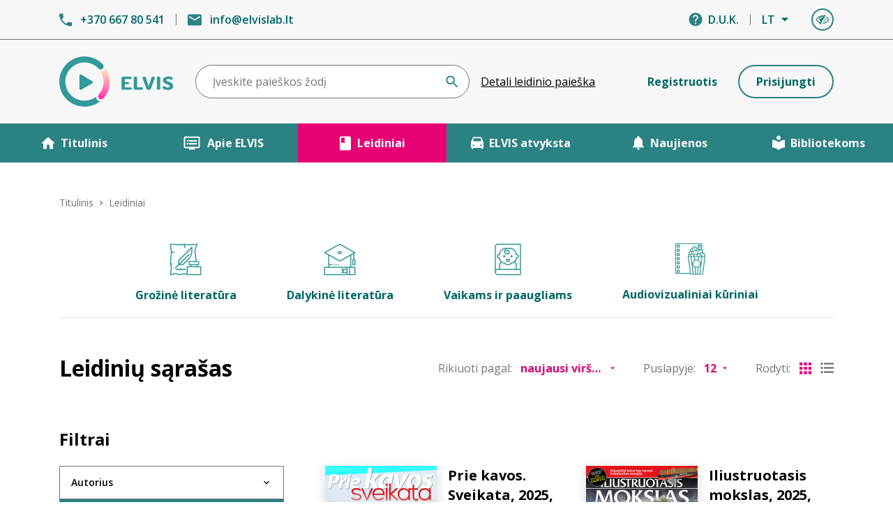

--- FILE ---
content_type: text/html; charset=UTF-8
request_url: https://elvislab.lt/leidiniai?filter%5Bdiktoriai%5D=32&page=5
body_size: 25365
content:
<!doctype html>
<html lang="lt">
<head>
    <meta charset="utf-8">
    <meta name="viewport" content="width=device-width, initial-scale=1, maximum-scale=1, minimum-scale=1, user-scalable=no">
    <meta http-equiv="x-ua-compatible" content="ie=edge">
    <meta name="format-detection" content="telephone=no">
    <meta name="csrf-token" content="WVKKeHVs3DuMEU8hnlIMcgzlmW0qbkudD4Z2I0W2">
    <meta name="description" content="">
    <meta name="keywords" content="">
    <meta property="og:image" content="">

    
    <title> Leidiniai | ELVIS </title>

    <link rel="apple-touch-icon" sizes="180x180" href="https://elvislab.lt/images/favicon/apple-touch-icon.png">
    <link rel="icon" type="image/png" sizes="32x32" href="https://elvislab.lt/images/favicon/favicon-32x32.png">
    <link rel="icon" type="image/png" sizes="16x16" href="https://elvislab.lt/images/favicon/favicon-16x16.png">
    <link rel="manifest" href="https://elvislab.lt/images/favicon/site.webmanifest">
    <meta name="theme-color" content="#ffffff">

    <link rel="dns-prefetch" href="//fonts.gstatic.com">
    <link href="https://fonts.googleapis.com/css2?family=Open+Sans:wght@400;600;700&display=swap" rel="stylesheet">
    <link href="/css/style.css?id=2e1ab3c8ed852eae58de8ba1c930a0d1" rel="stylesheet">

            <!-- Global site tag (gtag.js) - Google Analytics -->
        <script async src="https://www.googletagmanager.com/gtag/js?id=UA-209357451-1"></script>
        <script>
            window.dataLayer = window.dataLayer || [];
            function gtag(){dataLayer.push(arguments);}
            gtag('js', new Date());

            gtag('config', 'UA-209357451-1');
        </script>
    
    </head>
<body class="body ">
    <div id="app">
        <header class="bg-gray-100 header">
    <div
        class="py-10 md:py-3 mobile:border-white md:border-gray-400 text-primary font-semibold border-0 border-b relative">
        <div class="container">
            <div class="md:hidden flex items-center justify-center m-auto absolute inset-0">
                <a href="https://elvislab.lt" class="menu-toggle"><img src="https://elvislab.lt/images/logo.png" width="110"
                                                                       srcset="https://elvislab.lt/images/logo@2x.png 2x"
                                                                       alt="Elvis logo"></a>
                <a href="https://elvislab.lt" class="hidden menu-toggle"><img src="https://elvislab.lt/images/logo-w.png"
                                                                              width="110"
                                                                              srcset="https://elvislab.lt/images/logo-w@2x.png 2x"
                                                                              alt="Elvis logo"></a>
            </div>
            <div class="md:hidden absolute menu-toggle top-0 right-0 mr-16 mt-6">
                <a href="https://elvislab.lt/profilis" class="btn btn-outline-primary text-primaryl p-0 w-8 h-8">
                    <span class="acc">Profilis</span>
                    <svg role="img" aria-label="Profilis" aria-hidden="true" class="fill-current" width="20"
                         height="15">
                        <use xlink:href="https://elvislab.lt/images/icons/icons.svg#person"/>
                    </svg>
                </a>
            </div>
            <div class="md:hidden absolute top-0 right-0 mr-3 mt-6">
                <div class="menu-trigger">
                    <div></div>
                    <div></div>
                    <div></div>
                </div>
            </div>
            <div class="md:flex items-center">
                <div class="md:w-1/2 mobile:hidden">
                    <div class="flex items-center">
                        <div class="flex items-center">
                            <svg role="img" aria-label="Telefonas" class="fill-current mr-3 text-primaryl"
                                 width="18" height="19">
                                <use xlink:href="https://elvislab.lt/images/icons/icons.svg#phone"/>
                            </svg>
                            <a href="tel:+37066780541">+370 667 80 541</a>
                        </div>
                        <div class="h-4 border-l mx-4 border-gray-400"></div>
                        <div class="flex items-center">
                            <svg role="img" aria-label="Elektroninis paštas"
                                 class="fill-current mr-3 text-primaryl" width="20" height="17">
                                <use xlink:href="https://elvislab.lt/images/icons/icons.svg#email"/>
                            </svg>
                            <a href="mailto:info@elvislab.lt">info@elvislab.lt</a>
                        </div>
                    </div>
                </div>
                <div class="md:w-1/2 mobile:absolute left-0 top-0 mobile:mt-6 menu-toggle">
                    <div class="flex items-center justify-end mobile:flex-row-reverse">
                        <div class="flex items-center mobile:hidden">
                            <svg role="img" aria-label="Pagalba" aria-hidden="true"
                                 class="fill-current mr-2 text-primaryl" width="20" height="20">
                                <use xlink:href="https://elvislab.lt/images/icons/icons.svg#help"/>
                            </svg>
                            <a href="https://elvislab.lt/duk">D.U.K.</a>
                        </div>

                        <div class="h-4 mobile:hidden border-l mx-4 border-gray-400"></div>
                        <div class="mobile:ml-5 dropdown-holder relative">
                            <button
                                class="flex items-center cursor-pointer pointer-events-none dropdown-trigger font-semibold"
                                aria-label="Kalbos pasirinkimas" aria-expanded="false">
                                <span>LT</span>
                                <svg role="img" aria-label="Išlendantis meniu" aria-hidden="true"
                                     class="fill-current ml-2" width="12" height="6">
                                    <use xlink:href="https://elvislab.lt/images/icons/icons.svg#drop"/>
                                </svg>
                            </button>
                            <ul class="dropdown mr-0 font-semibold divide-y text-black divide-gray-400 whitespace-no-wrap">
                                <li><a href="https://elvislab.lt/pakeisti-kalba/lt" rel="nofollow"
                                       class="py-3 px-4 block hover:text-primary">LT</a></li>
                                <li><a href="https://elvislab.lt/pakeisti-kalba/en" rel="nofollow"
                                       class="py-3 px-4 block hover:text-primary">EN</a></li>
                                <li><a href="https://elvislab.lt/pakeisti-kalba/ru" rel="nofollow"
                                       class="py-3 px-4 block hover:text-primary">RU</a></li>
                            </ul>
                        </div>

                        <div class="flex items-center cursor-pointer ml-3 md:ml-8">
                            <div class="dropdown-holder relative">
                                <button class="dropdown-trigger btn btn-outline-primary p-0 w-8 h-8">
                                    <svg role="img" aria-label="Vaizdo parametrai" aria-hidden="true"
                                         class="fill-current" width="20" height="15">
                                        <use xlink:href="https://elvislab.lt/images/icons/icons.svg#eye"/>
                                    </svg>
                                    <span class="acc">Vaizdo parametrai</span>
                                </button>
                                <ul class="dropdown divide-y text-black divide-gray-400 whitespace-no-wrap">
                                    <li class="py-3 px-4">
                                        <div class="flex items-center">
                                            <div class="font-semibold pr-8">
                                                <label for="text-size">Teksto dydis</label>
                                            </div>
                                            <div class="w-24 ml-auto">
                                                <input type="range" min="1" max="3" value="1" id="text-size">
                                            </div>
                                        </div>
                                    </li>
                                    <li class="py-3 px-4">
                                        <div class="flex items-center">
                                            <div class="font-semibold pr-8">
                                                Kontrastas
                                            </div>
                                            <div class="ml-auto">
                                                <label class="block">
                                                    <input type="checkbox" id="contrast"
                                                           class="opacity-0 hidden absolute" >
                                                    <span class="check-toggler"></span>
                                                    <span class="acc">Kontrastas</span>
                                                </label>
                                            </div>
                                        </div>
                                    </li>
                                    <li class="py-3 px-4">
                                        <div class="flex items-center">
                                            <div class="font-semibold pr-8">
                                                Disleksijos pritaikymas
                                            </div>
                                            <div class="ml-auto">
                                                <label class="block">
                                                    <input type="checkbox" id="dislect" class="opacity-0 hidden absolute">
                                                    <span class="check-toggler"></span>
                                                    <span class="acc">Disleksijos pritaikymas</span>
                                                </label>
                                            </div>
                                        </div>
                                    </li>
                                </ul>
                            </div>
                        </div>
                    </div>
                </div>
            </div>
        </div>
    </div>

    <div class="container main-head">
        <div class="md:flex items-center py-4 md:py-3 lg:py-6">
            <div class="w-2/12 hidden md:block">
                <a href="https://elvislab.lt"><img src="https://elvislab.lt/images/logo.png"
                                                   srcset="https://elvislab.lt/images/logo@2x.png 2x" alt="Elvis logo"></a>
            </div>
            <div class="md:w-7/12 md:flex items-center menu-toggle">
                <form action="https://elvislab.lt/leidiniai" method="GET" class="relative md:ml-6 md:mr-4 flex-grow"
                      id="search-form">
                    <label class="acc" for="search-top">Paieška</label>
                    <input
                        type="text"
                        id="search-top"
                        name="filter[paieska]"
                        class="form-input pr-24 md:pr-20 mt-0"
                        placeholder="Įveskite paieškos žodį"
                        value=""
                        tabIndex="0"
                        data-sr-keywords-text="Paieškos istorija"
                        data-no-results-text="Rezultatų nėra"
                        data-sr-selected-text="Pasirinktas"
                        data-sr-list-label-text="Paieškos rekomendacijos"
                        data-sr-assistive-text="Atsiradus rezultatams, naudokite rodykles aukštyn ir žemyn, kad peržiūrėtumėte,
     ir „Enter“, kad pasirinktumėte. Mobilaus įrenginio naudotojai, peržiūrėkite braukimo gestais arba liesdami."
                        data-sr-results-text="Rezultatai"
                        data-sr-result-text="Rezultatas"
                        data-sr-found-text="Rastas"
                    >
                    <div class="absolute right-0 top-0 flex items-center bottom-0">
                        <button type="button" id="search-form-voice-button"
                                class="search-btn p-2 outline-none outline-none focus:outline-none hidden"
                                data-search-voice-options='
                        {"autoSubmit":"false",
                        "autoSubmitDelay":"2500",
                        "locale":"lt",
                        "enablePhrases":"true",
                        "trans":{
                          "startSearch":"Pradėti Paieška Balsu",
                          "stopSearch":"Stabdyti Paieška Balsu",
                          "stopPhrase":"Sustabdyti",
                          "searchPhrase":"Ieškoti",
                          "resetPhrase":"Ištrinti"
                          }}'>
                            <span class="acc" data-search-voice-label>Pradėti Paieška Balsu</span>
                            <svg role="img" aria-label="Pradėti Paieška Balsu" aria-hidden="true"
                                 class="fill-current text-primaryl" width="18" height="18"
                                 data-search-form-voice-mic-icon>
                                <use xlink:href="https://elvislab.lt/images/icons/icons.svg#mic"/>
                            </svg>
                            <svg role="img" aria-hidden="true" class="fill-current text-primaryl hidden" width="18"
                                 height="18" data-search-form-voice-mic-mute-icon>
                                <use xlink:href="https://elvislab.lt/images/icons/icons.svg#mic-mute"/>
                            </svg>
                        </button>

                        <button type="submit" class="search-btn p-2 pr-4 outline-none outline-none focus:outline-none ">
                            <span class="acc">Ieškoti</span>
                            <svg role="img" aria-label="Paieška" aria-hidden="true"
                                 class="fill-current text-primaryl" width="18" height="18">
                                <use xlink:href="https://elvislab.lt/images/icons/icons.svg#search"/>
                            </svg>
                        </button>
                    </div>
                </form>
                <div class="text-center pt-2 md:pt-0">
                    <a href="https://elvislab.lt/detali-leidiniu-paieska"
                       class="underline hover:no-underline">Detali leidinio paieška</a>
                </div>
            </div>

                            <div
                    class="md:w-3/12 lg:w-4/12 text-right pl-4 mobile:pr-4 md:pl-6 lg:pl-0 hidden md:block menu-toggle mobile:py-2">
                    <div class="mobile:flex mobile:flex-row-reverse items-center justify-between fixed-size">
                                                    <a href="https://elvislab.lt/register"
                               class="btn w-1/2 mobile:ml-2 md:w-full lg:w-auto btn-link">Registruotis</a>
                        
                                                    <a href="https://elvislab.lt/login"
                               class="btn w-1/2 mobile:mr-2 md:w-full lg:w-auto btn-outline-primary md:mt-2 lg:mt-0">Prisijungti</a>
                                            </div>
                </div>
                    </div>
    </div>

    <div class="bg-primaryl font-bold text-center text-white h-14 secondary-menu-h overflow-hidden">
        <div class="md:flex max-w-screen-xxl m-auto secondary-menu relative">
            <svg role="img" aria-label="Rodyklė žemyn" aria-hidden="true"
                 class="fill-current menu-toggle text-white md:hidden absolute top-0 right-0 m-6 z-10" width="12"
                 height="8">
                <use xlink:href="https://elvislab.lt/images/icons/icons.svg#arrow-d"/>
            </svg>
            <div class="md:w-1/5 current">
                <a href="https://elvislab.lt"
                   class="flex menu-toggler py-4 justify-center items-center hover:bg-secondary "
                   accesskey="t">
                    <svg role="img" aria-label="Namelis" aria-hidden="true" class="fill-current icon"
                         width="20" height="18">
                        <use xlink:href="https://elvislab.lt/images/icons/icons.svg#home"/>
                    </svg>
                    Titulinis
                </a>
            </div>
            <div class="md:w-1/5">
                <a href="https://elvislab.lt/apie"
                   class="flex py-4 justify-center items-center hover:bg-secondary "
                   accesskey="a">
                    <svg role="img" aria-label="Ekranas" aria-hidden="true" class="fill-current icon"
                         width="28" height="20">
                        <use xlink:href="https://elvislab.lt/images/icons/icons.svg#list"/>
                    </svg>
                    Apie ELVIS
                </a>
            </div>
            <div class="md:w-1/5">
                <a href="https://elvislab.lt/leidiniai"
                   class="flex py-4 justify-center items-center hover:bg-secondary bg-secondary"
                   accesskey="l">
                    <svg role="img" aria-label="Leidiniai" aria-hidden="true" class="fill-current icon"
                         width="18" height="21">
                        <use xlink:href="https://elvislab.lt/images/icons/icons.svg#mark"/>
                    </svg>
                    Leidiniai
                </a>
            </div>
            <div class="md:w-1/5">
                <a href="https://elvislab.lt/elvis-autobusas" class="flex py-4 justify-center items-center hover:bg-secondary " accesskey="e">
                    <svg role="img" aria-label="ELVIS atvyksta" aria-hidden="true" class="fill-current icon" width="18" height="18">
                        <use xlink:href="https://elvislab.lt/images/icons/icons.svg#bus"/>
                    </svg>
                    ELVIS atvyksta
                </a>
            </div>
            <div class="md:w-1/5">
                <a href="https://elvislab.lt/naujienos"
                   class="flex py-4 justify-center items-center hover:bg-secondary "
                   accesskey="n">
                    <svg role="img" aria-label="Naujienos" aria-hidden="true" class="fill-current icon"
                         width="18" height="20">
                        <use xlink:href="https://elvislab.lt/images/icons/icons.svg#notification"/>
                    </svg>
                    Naujienos
                </a>
            </div>
            <div class="md:w-1/5">
                <a href="https://elvislab.lt/bibliotekoms"
                   class="flex py-4 justify-center items-center hover:bg-secondary "
                   accesskey="b">
                    <svg role="img" aria-label="Bibliotekoms" aria-hidden="true" class="fill-current icon"
                         width="18" height="22">
                        <use xlink:href="https://elvislab.lt/images/icons/icons.svg#lib"/>
                    </svg>
                    Bibliotekoms
                </a>
            </div>
            <div class="md:hidden">
                <a href="https://elvislab.lt/duk" class="flex py-4 justify-center items-center hover:bg-secondary">
                    <svg role="img" aria-label="Pagalba" aria-hidden="true" class="fill-current icon"
                         width="20" height="20">
                        <use xlink:href="https://elvislab.lt/images/icons/icons.svg#help"/>
                    </svg>
                    D.U.K.
                </a>
            </div>

            <div class="md:hidden font-semibold py-8">
                <div class="flex items-center justify-end">
                    <svg role="img" aria-label="Telefonas" class="fill-current mr-1 text-white" width="18"
                         height="19">
                        <use xlink:href="https://elvislab.lt/images/icons/icons.svg#phone"/>
                    </svg>
                    <a href="tel:+37066780541">+370 667 80 541</a>
                </div>

                <div class="flex items-center mt-4 justify-end">
                    <svg role="img" aria-label="Elektroninis paštas" class="fill-current mr-1 text-white"
                         width="20" height="17">
                        <use xlink:href="https://elvislab.lt/images/icons/icons.svg#email"/>
                    </svg>
                    <a href="mailto:info@elvislab.lt">info@elvislab.lt</a>
                </div>
            </div>
        </div>
    </div>
</header>

        <main role="main" class="flex-auto w-full">
                <div class="py-8 md:py-12">
        <div class="container">
            <div class="breadcrumb">
    <a href="https://elvislab.lt">Titulinis</a>
    <svg role="img" aria-label="Rodyklė" aria-hidden="true" class="fill-current mx-2" width="6" height="8">
        <use xlink:href="https://elvislab.lt/images/icons/icons.svg#arrow-r"/>
    </svg>
    <span>Leidiniai</span>
</div>

            
            <div class="font-bold flex-wrap md:space-x-12 text-primary text-center mb-8 md:mb-12 border-b border-gray-500 flex justify-center mobile:text-sm">
                <a href="https://elvislab.lt/leidiniai?filter%5Bgrupes%5D=9" class="block px-3 mb-5 mobile:w-1/2 hover:text-primaryl">
                    <div class="block mb-4">
                        <img class="mx-auto" src="https://elvislab.lt/images/cat1.png" srcset="https://elvislab.lt/images/cat1@2x.png 2x" aria-hidden="true" alt="">
                    </div>
                    Grožinė literatūra
                </a>
                <a href="https://elvislab.lt/leidiniai?filter%5Bgrupes%5D=10" class="block px-3 mb-5 mobile:w-1/2 hover:text-primaryl">
                    <div class="block mb-4">
                        <img class="mx-auto" src="https://elvislab.lt/images/cat4.png" srcset="https://elvislab.lt/images/cat4@2x.png 2x" aria-hidden="true" alt="">
                    </div>
                    Dalykinė literatūra
                </a>
                <a href="https://elvislab.lt/leidiniai?filter%5Bgrupes%5D=11" class="block px-3 mb-5 mobile:w-1/2 hover:text-primaryl">
                    <div class="block mb-4">
                        <img class="mx-auto" src="https://elvislab.lt/images/cat2.png" srcset="https://elvislab.lt/images/cat2@2x.png 2x" aria-hidden="true" alt="">
                    </div>
                    Vaikams ir paaugliams
                </a>
                <a href="https://elvislab.lt/leidiniai?filter%5Bgrupes%5D=13" class="block px-3 mb-5 mobile:w-1/2 hover:text-primaryl">
                    <div class="block mb-4">
                        <img class="mx-auto" src="https://elvislab.lt/images/audiovizualiniai.svg" width="43" height="45" aria-hidden="true" alt="">
                    </div>
                    Audiovizualiniai kūriniai
                </a>
            </div>

            <form id="publications-filter" action="https://elvislab.lt/leidiniai" method="GET">
                <div class="md:flex flex-wrap mb-8 md:mb-12 items-center">
                    <h1 class="text-35xl font-bold text-center md:text-left">
                        Leidinių sąrašas
                    </h1>

                    <div class="md:flex flex-wrap items-center ml-auto text-gray-400 justify-center mt-4 lg:mt-0 mobile:text-center mobile:space-y-4">
                        <div class="flex justify-center">
                            <label for="order">Rikiuoti pagal:</label>
                            <select id="order" class="form-select-2 ml-3 w-30 filter-sort">
                                <option value="-created_at" >naujausi viršuje</option>
                                <option value="created_at" >seniausi viršuje</option>
                                <option value="title" >A-Ž</option>
                                <option value="-title" >Ž-A</option>
                                <option value="-vote-avg" >geriausiai įvertinti viršuje</option>
                            </select>
                        </div>
                        <div class="flex justify-center md:ml-10">
                            <label for="per_page">Puslapyje:</label>
                            <select id="per_page" class="form-select-2 ml-3 w-30 filter-per_page">
                                <option value="12" >12</option>
                                <option value="36" >36</option>
                                <option value="72" >72</option>
                            </select>
                        </div>
                        <div class="hidden md:flex justify-center items-center md:ml-10">
                            <label>Rodyti:</label>
                            <button value="grid" class="js-toggle-view text-secondary ml-3" aria-current="true">
                                <span class="acc">Stulpelinis išdėstymas</span>
                                <svg role="img" aria-label="Stulpelinis išdėstymas" aria-hidden="true" class="fill-current" width="19" height="18">
                                    <use xlink:href="https://elvislab.lt/images/icons/icons.svg#grid"/>
                                </svg>
                            </button>
                            <button value="list" class="js-toggle-view text-gray-800 ml-3" aria-current="false">
                                <span class="acc">Linijinis išdėstymas</span>
                                <svg role="img" aria-label="Linijinis išdėstymas" aria-hidden="true" class="fill-current" width="19" height="18">
                                    <use xlink:href="https://elvislab.lt/images/icons/icons.svg#list-f"/>
                                </svg>
                            </button>
                        </div>
                    </div>
                </div>

                <div class="md:flex">
                    <div class="md:w-4/12 lg:pr-12">
                        <div class="relative js-toggle-filter cursor-pointer">
    <svg role="img" aria-label="Rodyklė žemyn" aria-hidden="true" class="fill-current text-white md:hidden absolute top-0 right-0 m-5 z-10" width="12" height="12">
        <use xlink:href="https://elvislab.lt/images/icons/icons.svg#arrow-d"/>
    </svg>
    <h1 class="text-2xl font-bold pt-3 pb-5 mobile:px-5 mobile:py-2 mobile:bg-secondary mobile:text-white mobile:-mx-3">
        Filtrai
    </h1>
</div>

<div class="mobile:hidden filter-list mobile:pt-4">
    <div class="mb-6">
        <div class="filter-item">
            <button class="filter-trigger " aria-expanded="false">
                Autorius
            </button>
            <div class="hidden pt-5 px-8 pb-2 text-sm font-semibold filter-content">
                <div class="mb-8 js-search-input">
                    <label class="acc" for="authorsearch">Paieškos laukelis</label>
                    <input type="text" id="authorsearch" class="form-input js-filter-ajax" placeholder="Paieškos laukelis" data-name="autoriai" name="s">
                </div>
                <div class="mb-8 js-searching hidden">
                    Ieškoma...
                </div>
                <div class="mb-8 js-not-found hidden">
                    Nerasta
                </div>
                <div class="js-results"></div>
                            </div>
        </div>

                    <div class="filter-item">
                <button class="filter-trigger active" aria-expanded="true">
                    Diktorius
                </button>
                <div class=" pt-5 px-8 pb-2 text-sm font-semibold filter-content">
                    <div class="mb-8 js-search-input">
                        <label class="acc" for="speakersearch">Paieškos laukelis</label>
                        <input type="text" id="speakersearch" class="form-input js-filter" placeholder="Paieškos laukelis" name="s">
                    </div>
                    <div class="mb-8 js-not-found hidden">
                        Nerasta
                    </div>

                                            <div class="mb-3">
                            <label class="inline-flex items-center">
                                <input type="checkbox" class="form-checkbox" name="diktoriai" value="737" >
                                <span class="form-rc-label">FreeFinga -</span>
                            </label>
                        </div>
                                            <div class="mb-3">
                            <label class="inline-flex items-center">
                                <input type="checkbox" class="form-checkbox" name="diktoriai" value="409" >
                                <span class="form-rc-label">Saulius Abraškevičius</span>
                            </label>
                        </div>
                                            <div class="mb-3">
                            <label class="inline-flex items-center">
                                <input type="checkbox" class="form-checkbox" name="diktoriai" value="41" >
                                <span class="form-rc-label">Ramūnas Abukevičius</span>
                            </label>
                        </div>
                                            <div class="mb-3">
                            <label class="inline-flex items-center">
                                <input type="checkbox" class="form-checkbox" name="diktoriai" value="780" >
                                <span class="form-rc-label">Monika Adomaitė</span>
                            </label>
                        </div>
                                            <div class="mb-3">
                            <label class="inline-flex items-center">
                                <input type="checkbox" class="form-checkbox" name="diktoriai" value="108" >
                                <span class="form-rc-label">Regimantas Adomaitis</span>
                            </label>
                        </div>
                                            <div class="mb-3">
                            <label class="inline-flex items-center">
                                <input type="checkbox" class="form-checkbox" name="diktoriai" value="90" >
                                <span class="form-rc-label">Gintarė Adomaitytė</span>
                            </label>
                        </div>
                                            <div class="mb-3">
                            <label class="inline-flex items-center">
                                <input type="checkbox" class="form-checkbox" name="diktoriai" value="498" >
                                <span class="form-rc-label">Jūratė Adomaitytė</span>
                            </label>
                        </div>
                                            <div class="mb-3">
                            <label class="inline-flex items-center">
                                <input type="checkbox" class="form-checkbox" name="diktoriai" value="44" >
                                <span class="form-rc-label">Saulius Adomėnas</span>
                            </label>
                        </div>
                                            <div class="mb-3">
                            <label class="inline-flex items-center">
                                <input type="checkbox" class="form-checkbox" name="diktoriai" value="332" >
                                <span class="form-rc-label">Violeta Agejeva</span>
                            </label>
                        </div>
                                            <div class="mb-3">
                            <label class="inline-flex items-center">
                                <input type="checkbox" class="form-checkbox" name="diktoriai" value="369" >
                                <span class="form-rc-label">Rima Aidietė</span>
                            </label>
                        </div>
                                            <div class="mb-3">
                            <label class="inline-flex items-center">
                                <input type="checkbox" class="form-checkbox" name="diktoriai" value="779" >
                                <span class="form-rc-label">UAB Aktida</span>
                            </label>
                        </div>
                                            <div class="mb-3">
                            <label class="inline-flex items-center">
                                <input type="checkbox" class="form-checkbox" name="diktoriai" value="175" >
                                <span class="form-rc-label">Robertas Aleksaitis</span>
                            </label>
                        </div>
                                            <div class="mb-3">
                            <label class="inline-flex items-center">
                                <input type="checkbox" class="form-checkbox" name="diktoriai" value="184" >
                                <span class="form-rc-label">Valdas Aleksandravčius</span>
                            </label>
                        </div>
                                            <div class="mb-3">
                            <label class="inline-flex items-center">
                                <input type="checkbox" class="form-checkbox" name="diktoriai" value="393" >
                                <span class="form-rc-label">Evelina Aleliūnienė</span>
                            </label>
                        </div>
                                            <div class="mb-3">
                            <label class="inline-flex items-center">
                                <input type="checkbox" class="form-checkbox" name="diktoriai" value="326" >
                                <span class="form-rc-label">Rasa Alenskaitė</span>
                            </label>
                        </div>
                                            <div class="mb-3">
                            <label class="inline-flex items-center">
                                <input type="checkbox" class="form-checkbox" name="diktoriai" value="690" >
                                <span class="form-rc-label">Kristin Allison</span>
                            </label>
                        </div>
                                            <div class="mb-3">
                            <label class="inline-flex items-center">
                                <input type="checkbox" class="form-checkbox" name="diktoriai" value="789" >
                                <span class="form-rc-label">Trinidad López Álvarez</span>
                            </label>
                        </div>
                                            <div class="mb-3">
                            <label class="inline-flex items-center">
                                <input type="checkbox" class="form-checkbox" name="diktoriai" value="742" >
                                <span class="form-rc-label">Ūla Ambrasaitė</span>
                            </label>
                        </div>
                                            <div class="mb-3">
                            <label class="inline-flex items-center">
                                <input type="checkbox" class="form-checkbox" name="diktoriai" value="404" >
                                <span class="form-rc-label">Giedrė Ambrazevičiūtė</span>
                            </label>
                        </div>
                                            <div class="mb-3">
                            <label class="inline-flex items-center">
                                <input type="checkbox" class="form-checkbox" name="diktoriai" value="654" >
                                <span class="form-rc-label">Eglė Ancevičiūtė</span>
                            </label>
                        </div>
                                            <div class="mb-3">
                            <label class="inline-flex items-center">
                                <input type="checkbox" class="form-checkbox" name="diktoriai" value="422" >
                                <span class="form-rc-label">Ieva Andrijauskaitė</span>
                            </label>
                        </div>
                                            <div class="mb-3">
                            <label class="inline-flex items-center">
                                <input type="checkbox" class="form-checkbox" name="diktoriai" value="650" >
                                <span class="form-rc-label">Ignas Andriukevičius</span>
                            </label>
                        </div>
                                            <div class="mb-3">
                            <label class="inline-flex items-center">
                                <input type="checkbox" class="form-checkbox" name="diktoriai" value="164" >
                                <span class="form-rc-label">Šarūnė Andriuškevičiūtė</span>
                            </label>
                        </div>
                                            <div class="mb-3">
                            <label class="inline-flex items-center">
                                <input type="checkbox" class="form-checkbox" name="diktoriai" value="74" >
                                <span class="form-rc-label">Aleksas Anikinas</span>
                            </label>
                        </div>
                                            <div class="mb-3">
                            <label class="inline-flex items-center">
                                <input type="checkbox" class="form-checkbox" name="diktoriai" value="746" >
                                <span class="form-rc-label">Augustė Anisimova</span>
                            </label>
                        </div>
                                            <div class="mb-3">
                            <label class="inline-flex items-center">
                                <input type="checkbox" class="form-checkbox" name="diktoriai" value="772" >
                                <span class="form-rc-label">Eglė Antanavičienė</span>
                            </label>
                        </div>
                                            <div class="mb-3">
                            <label class="inline-flex items-center">
                                <input type="checkbox" class="form-checkbox" name="diktoriai" value="138" >
                                <span class="form-rc-label">Juozapas Antanavičius</span>
                            </label>
                        </div>
                                            <div class="mb-3">
                            <label class="inline-flex items-center">
                                <input type="checkbox" class="form-checkbox" name="diktoriai" value="756" >
                                <span class="form-rc-label">Greta Ona Antanavičiūtė</span>
                            </label>
                        </div>
                                            <div class="mb-3">
                            <label class="inline-flex items-center">
                                <input type="checkbox" class="form-checkbox" name="diktoriai" value="261" >
                                <span class="form-rc-label">Natalija Antonova</span>
                            </label>
                        </div>
                                            <div class="mb-3">
                            <label class="inline-flex items-center">
                                <input type="checkbox" class="form-checkbox" name="diktoriai" value="256" >
                                <span class="form-rc-label">Giedrė Anužytė</span>
                            </label>
                        </div>
                                            <div class="mb-3">
                            <label class="inline-flex items-center">
                                <input type="checkbox" class="form-checkbox" name="diktoriai" value="306" >
                                <span class="form-rc-label">Regina Arbačiauskaitė</span>
                            </label>
                        </div>
                                            <div class="mb-3">
                            <label class="inline-flex items-center">
                                <input type="checkbox" class="form-checkbox" name="diktoriai" value="472" >
                                <span class="form-rc-label">Giedrius Arbačiauskas</span>
                            </label>
                        </div>
                                            <div class="mb-3">
                            <label class="inline-flex items-center">
                                <input type="checkbox" class="form-checkbox" name="diktoriai" value="65" >
                                <span class="form-rc-label">Dana Armonienė</span>
                            </label>
                        </div>
                                            <div class="mb-3">
                            <label class="inline-flex items-center">
                                <input type="checkbox" class="form-checkbox" name="diktoriai" value="255" >
                                <span class="form-rc-label">Laima Ašakaitė</span>
                            </label>
                        </div>
                                            <div class="mb-3">
                            <label class="inline-flex items-center">
                                <input type="checkbox" class="form-checkbox" name="diktoriai" value="726" >
                                <span class="form-rc-label">Mark Ashby</span>
                            </label>
                        </div>
                                            <div class="mb-3">
                            <label class="inline-flex items-center">
                                <input type="checkbox" class="form-checkbox" name="diktoriai" value="95" >
                                <span class="form-rc-label">Danutė Askoldavičienė</span>
                            </label>
                        </div>
                                            <div class="mb-3">
                            <label class="inline-flex items-center">
                                <input type="checkbox" class="form-checkbox" name="diktoriai" value="395" >
                                <span class="form-rc-label">Ieva Augytė</span>
                            </label>
                        </div>
                                            <div class="mb-3">
                            <label class="inline-flex items-center">
                                <input type="checkbox" class="form-checkbox" name="diktoriai" value="170" >
                                <span class="form-rc-label">Albertas Aužbikavičius</span>
                            </label>
                        </div>
                                            <div class="mb-3">
                            <label class="inline-flex items-center">
                                <input type="checkbox" class="form-checkbox" name="diktoriai" value="723" >
                                <span class="form-rc-label">Joe Avellar</span>
                            </label>
                        </div>
                                            <div class="mb-3">
                            <label class="inline-flex items-center">
                                <input type="checkbox" class="form-checkbox" name="diktoriai" value="512" >
                                <span class="form-rc-label">Kamilla Baar–Kochańska</span>
                            </label>
                        </div>
                                            <div class="mb-3">
                            <label class="inline-flex items-center">
                                <input type="checkbox" class="form-checkbox" name="diktoriai" value="747" >
                                <span class="form-rc-label">Greta Babarskaitė</span>
                            </label>
                        </div>
                                            <div class="mb-3">
                            <label class="inline-flex items-center">
                                <input type="checkbox" class="form-checkbox" name="diktoriai" value="18" >
                                <span class="form-rc-label">Rimantas Babrauskas</span>
                            </label>
                        </div>
                                            <div class="mb-3">
                            <label class="inline-flex items-center">
                                <input type="checkbox" class="form-checkbox" name="diktoriai" value="774" >
                                <span class="form-rc-label">Viktoras Bachmetjevas</span>
                            </label>
                        </div>
                                            <div class="mb-3">
                            <label class="inline-flex items-center">
                                <input type="checkbox" class="form-checkbox" name="diktoriai" value="719" >
                                <span class="form-rc-label">Aurimas Bačinskas</span>
                            </label>
                        </div>
                                            <div class="mb-3">
                            <label class="inline-flex items-center">
                                <input type="checkbox" class="form-checkbox" name="diktoriai" value="172" >
                                <span class="form-rc-label">Rasa Bačiulienė</span>
                            </label>
                        </div>
                                            <div class="mb-3">
                            <label class="inline-flex items-center">
                                <input type="checkbox" class="form-checkbox" name="diktoriai" value="638" >
                                <span class="form-rc-label">Saulius Bagaliūnas</span>
                            </label>
                        </div>
                                            <div class="mb-3">
                            <label class="inline-flex items-center">
                                <input type="checkbox" class="form-checkbox" name="diktoriai" value="309" >
                                <span class="form-rc-label">Vladas Bagdonas</span>
                            </label>
                        </div>
                                            <div class="mb-3">
                            <label class="inline-flex items-center">
                                <input type="checkbox" class="form-checkbox" name="diktoriai" value="452" >
                                <span class="form-rc-label">Rimantas Bagdzevičius</span>
                            </label>
                        </div>
                                            <div class="mb-3">
                            <label class="inline-flex items-center">
                                <input type="checkbox" class="form-checkbox" name="diktoriai" value="571" >
                                <span class="form-rc-label">Ilja Julija Bakševičiūtė</span>
                            </label>
                        </div>
                                            <div class="mb-3">
                            <label class="inline-flex items-center">
                                <input type="checkbox" class="form-checkbox" name="diktoriai" value="416" >
                                <span class="form-rc-label">Kristina Balandytė</span>
                            </label>
                        </div>
                                            <div class="mb-3">
                            <label class="inline-flex items-center">
                                <input type="checkbox" class="form-checkbox" name="diktoriai" value="661" >
                                <span class="form-rc-label">Benas Balčikonis</span>
                            </label>
                        </div>
                                            <div class="mb-3">
                            <label class="inline-flex items-center">
                                <input type="checkbox" class="form-checkbox" name="diktoriai" value="793" >
                                <span class="form-rc-label">Jovita Balčiūnaitė</span>
                            </label>
                        </div>
                                            <div class="mb-3">
                            <label class="inline-flex items-center">
                                <input type="checkbox" class="form-checkbox" name="diktoriai" value="105" >
                                <span class="form-rc-label">Vytautas Balčiūnas</span>
                            </label>
                        </div>
                                            <div class="mb-3">
                            <label class="inline-flex items-center">
                                <input type="checkbox" class="form-checkbox" name="diktoriai" value="94" >
                                <span class="form-rc-label">Danutė Balčiūnienė</span>
                            </label>
                        </div>
                                            <div class="mb-3">
                            <label class="inline-flex items-center">
                                <input type="checkbox" class="form-checkbox" name="diktoriai" value="317" >
                                <span class="form-rc-label">Andrius Baležentis</span>
                            </label>
                        </div>
                                            <div class="mb-3">
                            <label class="inline-flex items-center">
                                <input type="checkbox" class="form-checkbox" name="diktoriai" value="149" >
                                <span class="form-rc-label">Darius Baliukevičius</span>
                            </label>
                        </div>
                                            <div class="mb-3">
                            <label class="inline-flex items-center">
                                <input type="checkbox" class="form-checkbox" name="diktoriai" value="186" >
                                <span class="form-rc-label"> Balso sintezatorius</span>
                            </label>
                        </div>
                                            <div class="mb-3">
                            <label class="inline-flex items-center">
                                <input type="checkbox" class="form-checkbox" name="diktoriai" value="601" >
                                <span class="form-rc-label">(Aurimas) Balso sintezatorius</span>
                            </label>
                        </div>
                                            <div class="mb-3">
                            <label class="inline-flex items-center">
                                <input type="checkbox" class="form-checkbox" name="diktoriai" value="600" >
                                <span class="form-rc-label">(Giedrius) Balso sintezatorius</span>
                            </label>
                        </div>
                                            <div class="mb-3">
                            <label class="inline-flex items-center">
                                <input type="checkbox" class="form-checkbox" name="diktoriai" value="599" >
                                <span class="form-rc-label">(Milda) Balso sintezatorius</span>
                            </label>
                        </div>
                                            <div class="mb-3">
                            <label class="inline-flex items-center">
                                <input type="checkbox" class="form-checkbox" name="diktoriai" value="605" >
                                <span class="form-rc-label">ses. Virginija Bandzevičiūtė</span>
                            </label>
                        </div>
                                            <div class="mb-3">
                            <label class="inline-flex items-center">
                                <input type="checkbox" class="form-checkbox" name="diktoriai" value="384" >
                                <span class="form-rc-label">Justina Banienė</span>
                            </label>
                        </div>
                                            <div class="mb-3">
                            <label class="inline-flex items-center">
                                <input type="checkbox" class="form-checkbox" name="diktoriai" value="217" >
                                <span class="form-rc-label">Monika Baranauskaitė</span>
                            </label>
                        </div>
                                            <div class="mb-3">
                            <label class="inline-flex items-center">
                                <input type="checkbox" class="form-checkbox" name="diktoriai" value="478" >
                                <span class="form-rc-label">Monika Baranauskaitė-Grajauskienė</span>
                            </label>
                        </div>
                                            <div class="mb-3">
                            <label class="inline-flex items-center">
                                <input type="checkbox" class="form-checkbox" name="diktoriai" value="712" >
                                <span class="form-rc-label">Ugnė Barauskaitė</span>
                            </label>
                        </div>
                                            <div class="mb-3">
                            <label class="inline-flex items-center">
                                <input type="checkbox" class="form-checkbox" name="diktoriai" value="636" >
                                <span class="form-rc-label">Eimantas Bareikis</span>
                            </label>
                        </div>
                                            <div class="mb-3">
                            <label class="inline-flex items-center">
                                <input type="checkbox" class="form-checkbox" name="diktoriai" value="450" >
                                <span class="form-rc-label">Jokūbas Bareikis</span>
                            </label>
                        </div>
                                            <div class="mb-3">
                            <label class="inline-flex items-center">
                                <input type="checkbox" class="form-checkbox" name="diktoriai" value="375" >
                                <span class="form-rc-label">Indrė Baronienė</span>
                            </label>
                        </div>
                                            <div class="mb-3">
                            <label class="inline-flex items-center">
                                <input type="checkbox" class="form-checkbox" name="diktoriai" value="781" >
                                <span class="form-rc-label">Juan Manuel García Barrionuevo</span>
                            </label>
                        </div>
                                            <div class="mb-3">
                            <label class="inline-flex items-center">
                                <input type="checkbox" class="form-checkbox" name="diktoriai" value="572" >
                                <span class="form-rc-label">Danielė Liepa Baudrillier</span>
                            </label>
                        </div>
                                            <div class="mb-3">
                            <label class="inline-flex items-center">
                                <input type="checkbox" class="form-checkbox" name="diktoriai" value="522" >
                                <span class="form-rc-label">Adam Bauman</span>
                            </label>
                        </div>
                                            <div class="mb-3">
                            <label class="inline-flex items-center">
                                <input type="checkbox" class="form-checkbox" name="diktoriai" value="757" >
                                <span class="form-rc-label">Vaidas Baumila</span>
                            </label>
                        </div>
                                            <div class="mb-3">
                            <label class="inline-flex items-center">
                                <input type="checkbox" class="form-checkbox" name="diktoriai" value="805" >
                                <span class="form-rc-label">Mantas Bendžius</span>
                            </label>
                        </div>
                                            <div class="mb-3">
                            <label class="inline-flex items-center">
                                <input type="checkbox" class="form-checkbox" name="diktoriai" value="4" >
                                <span class="form-rc-label">Antanas Bernotas</span>
                            </label>
                        </div>
                                            <div class="mb-3">
                            <label class="inline-flex items-center">
                                <input type="checkbox" class="form-checkbox" name="diktoriai" value="177" >
                                <span class="form-rc-label">Monika Bernotienė</span>
                            </label>
                        </div>
                                            <div class="mb-3">
                            <label class="inline-flex items-center">
                                <input type="checkbox" class="form-checkbox" name="diktoriai" value="253" >
                                <span class="form-rc-label">Renata Bernotienė</span>
                            </label>
                        </div>
                                            <div class="mb-3">
                            <label class="inline-flex items-center">
                                <input type="checkbox" class="form-checkbox" name="diktoriai" value="491" >
                                <span class="form-rc-label">Justina Bezaraitė</span>
                            </label>
                        </div>
                                            <div class="mb-3">
                            <label class="inline-flex items-center">
                                <input type="checkbox" class="form-checkbox" name="diktoriai" value="307" >
                                <span class="form-rc-label">Andrius Bialobžeskis</span>
                            </label>
                        </div>
                                            <div class="mb-3">
                            <label class="inline-flex items-center">
                                <input type="checkbox" class="form-checkbox" name="diktoriai" value="541" >
                                <span class="form-rc-label">Valda Bičkutė</span>
                            </label>
                        </div>
                                            <div class="mb-3">
                            <label class="inline-flex items-center">
                                <input type="checkbox" class="form-checkbox" name="diktoriai" value="123" >
                                <span class="form-rc-label">Regina Blagnienė</span>
                            </label>
                        </div>
                                            <div class="mb-3">
                            <label class="inline-flex items-center">
                                <input type="checkbox" class="form-checkbox" name="diktoriai" value="97" >
                                <span class="form-rc-label">Rima Blagnienė</span>
                            </label>
                        </div>
                                            <div class="mb-3">
                            <label class="inline-flex items-center">
                                <input type="checkbox" class="form-checkbox" name="diktoriai" value="525" >
                                <span class="form-rc-label">Przemysław Bluszcz</span>
                            </label>
                        </div>
                                            <div class="mb-3">
                            <label class="inline-flex items-center">
                                <input type="checkbox" class="form-checkbox" name="diktoriai" value="706" >
                                <span class="form-rc-label">Askey Bob</span>
                            </label>
                        </div>
                                            <div class="mb-3">
                            <label class="inline-flex items-center">
                                <input type="checkbox" class="form-checkbox" name="diktoriai" value="705" >
                                <span class="form-rc-label">Rollett Bob</span>
                            </label>
                        </div>
                                            <div class="mb-3">
                            <label class="inline-flex items-center">
                                <input type="checkbox" class="form-checkbox" name="diktoriai" value="126" >
                                <span class="form-rc-label">Jevgenijus Bočiarovas</span>
                            </label>
                        </div>
                                            <div class="mb-3">
                            <label class="inline-flex items-center">
                                <input type="checkbox" class="form-checkbox" name="diktoriai" value="290" >
                                <span class="form-rc-label">Dominykas Bolšakovas</span>
                            </label>
                        </div>
                                            <div class="mb-3">
                            <label class="inline-flex items-center">
                                <input type="checkbox" class="form-checkbox" name="diktoriai" value="533" >
                                <span class="form-rc-label">M. Bonaszewski</span>
                            </label>
                        </div>
                                            <div class="mb-3">
                            <label class="inline-flex items-center">
                                <input type="checkbox" class="form-checkbox" name="diktoriai" value="622" >
                                <span class="form-rc-label">Z. Borek</span>
                            </label>
                        </div>
                                            <div class="mb-3">
                            <label class="inline-flex items-center">
                                <input type="checkbox" class="form-checkbox" name="diktoriai" value="283" >
                                <span class="form-rc-label">Oksana Borisova-Kuncienė</span>
                            </label>
                        </div>
                                            <div class="mb-3">
                            <label class="inline-flex items-center">
                                <input type="checkbox" class="form-checkbox" name="diktoriai" value="620" >
                                <span class="form-rc-label">P. Borowski</span>
                            </label>
                        </div>
                                            <div class="mb-3">
                            <label class="inline-flex items-center">
                                <input type="checkbox" class="form-checkbox" name="diktoriai" value="741" >
                                <span class="form-rc-label">Jonas Braškys</span>
                            </label>
                        </div>
                                            <div class="mb-3">
                            <label class="inline-flex items-center">
                                <input type="checkbox" class="form-checkbox" name="diktoriai" value="445" >
                                <span class="form-rc-label">Živilė Brazė</span>
                            </label>
                        </div>
                                            <div class="mb-3">
                            <label class="inline-flex items-center">
                                <input type="checkbox" class="form-checkbox" name="diktoriai" value="361" >
                                <span class="form-rc-label">Agnė Bražinskaitė</span>
                            </label>
                        </div>
                                            <div class="mb-3">
                            <label class="inline-flex items-center">
                                <input type="checkbox" class="form-checkbox" name="diktoriai" value="58" >
                                <span class="form-rc-label">Eimutis Braziulis</span>
                            </label>
                        </div>
                                            <div class="mb-3">
                            <label class="inline-flex items-center">
                                <input type="checkbox" class="form-checkbox" name="diktoriai" value="701" >
                                <span class="form-rc-label">Vladas Braziūnas</span>
                            </label>
                        </div>
                                            <div class="mb-3">
                            <label class="inline-flex items-center">
                                <input type="checkbox" class="form-checkbox" name="diktoriai" value="77" >
                                <span class="form-rc-label">Jūratė Brogaitė</span>
                            </label>
                        </div>
                                            <div class="mb-3">
                            <label class="inline-flex items-center">
                                <input type="checkbox" class="form-checkbox" name="diktoriai" value="722" >
                                <span class="form-rc-label">Donna Brookbanks</span>
                            </label>
                        </div>
                                            <div class="mb-3">
                            <label class="inline-flex items-center">
                                <input type="checkbox" class="form-checkbox" name="diktoriai" value="788" >
                                <span class="form-rc-label">Pedro Miguel Sánchez Bruno</span>
                            </label>
                        </div>
                                            <div class="mb-3">
                            <label class="inline-flex items-center">
                                <input type="checkbox" class="form-checkbox" name="diktoriai" value="364" >
                                <span class="form-rc-label">Guoda Bružaitė</span>
                            </label>
                        </div>
                                            <div class="mb-3">
                            <label class="inline-flex items-center">
                                <input type="checkbox" class="form-checkbox" name="diktoriai" value="14" >
                                <span class="form-rc-label">Algimantas Bružas</span>
                            </label>
                        </div>
                                            <div class="mb-3">
                            <label class="inline-flex items-center">
                                <input type="checkbox" class="form-checkbox" name="diktoriai" value="92" >
                                <span class="form-rc-label">Mantautas Bružas</span>
                            </label>
                        </div>
                                            <div class="mb-3">
                            <label class="inline-flex items-center">
                                <input type="checkbox" class="form-checkbox" name="diktoriai" value="116" >
                                <span class="form-rc-label">Algis Bubnelis</span>
                            </label>
                        </div>
                                            <div class="mb-3">
                            <label class="inline-flex items-center">
                                <input type="checkbox" class="form-checkbox" name="diktoriai" value="239" >
                                <span class="form-rc-label">Asta Bučienė</span>
                            </label>
                        </div>
                                            <div class="mb-3">
                            <label class="inline-flex items-center">
                                <input type="checkbox" class="form-checkbox" name="diktoriai" value="21" >
                                <span class="form-rc-label">Remigijus Bučius</span>
                            </label>
                        </div>
                                            <div class="mb-3">
                            <label class="inline-flex items-center">
                                <input type="checkbox" class="form-checkbox" name="diktoriai" value="213" >
                                <span class="form-rc-label">Greta Budreikaitė</span>
                            </label>
                        </div>
                                            <div class="mb-3">
                            <label class="inline-flex items-center">
                                <input type="checkbox" class="form-checkbox" name="diktoriai" value="150" >
                                <span class="form-rc-label">Brigyda Ona Budrikienė</span>
                            </label>
                        </div>
                                            <div class="mb-3">
                            <label class="inline-flex items-center">
                                <input type="checkbox" class="form-checkbox" name="diktoriai" value="78" >
                                <span class="form-rc-label">Pranė Budzinauskaitė</span>
                            </label>
                        </div>
                                            <div class="mb-3">
                            <label class="inline-flex items-center">
                                <input type="checkbox" class="form-checkbox" name="diktoriai" value="349" >
                                <span class="form-rc-label">Donata Buivydė</span>
                            </label>
                        </div>
                                            <div class="mb-3">
                            <label class="inline-flex items-center">
                                <input type="checkbox" class="form-checkbox" name="diktoriai" value="304" >
                                <span class="form-rc-label">Augustinas Buizina</span>
                            </label>
                        </div>
                                            <div class="mb-3">
                            <label class="inline-flex items-center">
                                <input type="checkbox" class="form-checkbox" name="diktoriai" value="456" >
                                <span class="form-rc-label">Marek Bukowski</span>
                            </label>
                        </div>
                                            <div class="mb-3">
                            <label class="inline-flex items-center">
                                <input type="checkbox" class="form-checkbox" name="diktoriai" value="12" >
                                <span class="form-rc-label">Darius Bulavas</span>
                            </label>
                        </div>
                                            <div class="mb-3">
                            <label class="inline-flex items-center">
                                <input type="checkbox" class="form-checkbox" name="diktoriai" value="669" >
                                <span class="form-rc-label">Edvinas Busarovas</span>
                            </label>
                        </div>
                                            <div class="mb-3">
                            <label class="inline-flex items-center">
                                <input type="checkbox" class="form-checkbox" name="diktoriai" value="286" >
                                <span class="form-rc-label">Iveta Butkevičiūtė</span>
                            </label>
                        </div>
                                            <div class="mb-3">
                            <label class="inline-flex items-center">
                                <input type="checkbox" class="form-checkbox" name="diktoriai" value="30" >
                                <span class="form-rc-label">Algimantas Butvilas</span>
                            </label>
                        </div>
                                            <div class="mb-3">
                            <label class="inline-flex items-center">
                                <input type="checkbox" class="form-checkbox" name="diktoriai" value="5" >
                                <span class="form-rc-label">Audrius Čaikauskas</span>
                            </label>
                        </div>
                                            <div class="mb-3">
                            <label class="inline-flex items-center">
                                <input type="checkbox" class="form-checkbox" name="diktoriai" value="360" >
                                <span class="form-rc-label">Ingrida Čaplikaitė</span>
                            </label>
                        </div>
                                            <div class="mb-3">
                            <label class="inline-flex items-center">
                                <input type="checkbox" class="form-checkbox" name="diktoriai" value="730" >
                                <span class="form-rc-label">Steven Carpenter</span>
                            </label>
                        </div>
                                            <div class="mb-3">
                            <label class="inline-flex items-center">
                                <input type="checkbox" class="form-checkbox" name="diktoriai" value="693" >
                                <span class="form-rc-label">Dale Carter</span>
                            </label>
                        </div>
                                            <div class="mb-3">
                            <label class="inline-flex items-center">
                                <input type="checkbox" class="form-checkbox" name="diktoriai" value="782" >
                                <span class="form-rc-label">María López Casal</span>
                            </label>
                        </div>
                                            <div class="mb-3">
                            <label class="inline-flex items-center">
                                <input type="checkbox" class="form-checkbox" name="diktoriai" value="24" >
                                <span class="form-rc-label">Eglė Čekuolytė</span>
                            </label>
                        </div>
                                            <div class="mb-3">
                            <label class="inline-flex items-center">
                                <input type="checkbox" class="form-checkbox" name="diktoriai" value="367" >
                                <span class="form-rc-label">Rima Čerapė</span>
                            </label>
                        </div>
                                            <div class="mb-3">
                            <label class="inline-flex items-center">
                                <input type="checkbox" class="form-checkbox" name="diktoriai" value="344" >
                                <span class="form-rc-label">Vilma Čereškienė</span>
                            </label>
                        </div>
                                            <div class="mb-3">
                            <label class="inline-flex items-center">
                                <input type="checkbox" class="form-checkbox" name="diktoriai" value="795" >
                                <span class="form-rc-label">Laura Sintija Černiauskaitė</span>
                            </label>
                        </div>
                                            <div class="mb-3">
                            <label class="inline-flex items-center">
                                <input type="checkbox" class="form-checkbox" name="diktoriai" value="88" >
                                <span class="form-rc-label">Stasė Česnauskienė</span>
                            </label>
                        </div>
                                            <div class="mb-3">
                            <label class="inline-flex items-center">
                                <input type="checkbox" class="form-checkbox" name="diktoriai" value="365" >
                                <span class="form-rc-label">Vilija Česnavičienė</span>
                            </label>
                        </div>
                                            <div class="mb-3">
                            <label class="inline-flex items-center">
                                <input type="checkbox" class="form-checkbox" name="diktoriai" value="443" >
                                <span class="form-rc-label">Rasa Česonienė</span>
                            </label>
                        </div>
                                            <div class="mb-3">
                            <label class="inline-flex items-center">
                                <input type="checkbox" class="form-checkbox" name="diktoriai" value="791" >
                                <span class="form-rc-label">Ilona Chojnowska</span>
                            </label>
                        </div>
                                            <div class="mb-3">
                            <label class="inline-flex items-center">
                                <input type="checkbox" class="form-checkbox" name="diktoriai" value="524" >
                                <span class="form-rc-label">Magdelena Cielecka</span>
                            </label>
                        </div>
                                            <div class="mb-3">
                            <label class="inline-flex items-center">
                                <input type="checkbox" class="form-checkbox" name="diktoriai" value="10" >
                                <span class="form-rc-label">Tauras Čižas</span>
                            </label>
                        </div>
                                            <div class="mb-3">
                            <label class="inline-flex items-center">
                                <input type="checkbox" class="form-checkbox" name="diktoriai" value="735" >
                                <span class="form-rc-label">Paulius Čižinauskas</span>
                            </label>
                        </div>
                                            <div class="mb-3">
                            <label class="inline-flex items-center">
                                <input type="checkbox" class="form-checkbox" name="diktoriai" value="685" >
                                <span class="form-rc-label">Bryan Clark</span>
                            </label>
                        </div>
                                            <div class="mb-3">
                            <label class="inline-flex items-center">
                                <input type="checkbox" class="form-checkbox" name="diktoriai" value="697" >
                                <span class="form-rc-label">Clare Corbett</span>
                            </label>
                        </div>
                                            <div class="mb-3">
                            <label class="inline-flex items-center">
                                <input type="checkbox" class="form-checkbox" name="diktoriai" value="678" >
                                <span class="form-rc-label">David Cutler</span>
                            </label>
                        </div>
                                            <div class="mb-3">
                            <label class="inline-flex items-center">
                                <input type="checkbox" class="form-checkbox" name="diktoriai" value="727" >
                                <span class="form-rc-label">Ryan Dalusung</span>
                            </label>
                        </div>
                                            <div class="mb-3">
                            <label class="inline-flex items-center">
                                <input type="checkbox" class="form-checkbox" name="diktoriai" value="417" >
                                <span class="form-rc-label">Edgaras Dambrauskas</span>
                            </label>
                        </div>
                                            <div class="mb-3">
                            <label class="inline-flex items-center">
                                <input type="checkbox" class="form-checkbox" name="diktoriai" value="659" >
                                <span class="form-rc-label">Eglė Dambrauskienė</span>
                            </label>
                        </div>
                                            <div class="mb-3">
                            <label class="inline-flex items-center">
                                <input type="checkbox" class="form-checkbox" name="diktoriai" value="569" >
                                <span class="form-rc-label">Rūta Dambravaitė</span>
                            </label>
                        </div>
                                            <div class="mb-3">
                            <label class="inline-flex items-center">
                                <input type="checkbox" class="form-checkbox" name="diktoriai" value="457" >
                                <span class="form-rc-label">Grzegorz Damięcki</span>
                            </label>
                        </div>
                                            <div class="mb-3">
                            <label class="inline-flex items-center">
                                <input type="checkbox" class="form-checkbox" name="diktoriai" value="583" >
                                <span class="form-rc-label">Regina Danauskaitė-Vingienė</span>
                            </label>
                        </div>
                                            <div class="mb-3">
                            <label class="inline-flex items-center">
                                <input type="checkbox" class="form-checkbox" name="diktoriai" value="799" >
                                <span class="form-rc-label">Jolanta Dapkūnaitė</span>
                            </label>
                        </div>
                                            <div class="mb-3">
                            <label class="inline-flex items-center">
                                <input type="checkbox" class="form-checkbox" name="diktoriai" value="415" >
                                <span class="form-rc-label">Lina Daugėlaitė</span>
                            </label>
                        </div>
                                            <div class="mb-3">
                            <label class="inline-flex items-center">
                                <input type="checkbox" class="form-checkbox" name="diktoriai" value="157" >
                                <span class="form-rc-label">Ramunė Daugilienė</span>
                            </label>
                        </div>
                                            <div class="mb-3">
                            <label class="inline-flex items-center">
                                <input type="checkbox" class="form-checkbox" name="diktoriai" value="568" >
                                <span class="form-rc-label">Angelė Daugininkaitienė</span>
                            </label>
                        </div>
                                            <div class="mb-3">
                            <label class="inline-flex items-center">
                                <input type="checkbox" class="form-checkbox" name="diktoriai" value="166" >
                                <span class="form-rc-label">Giedrė Daugirdaitė</span>
                            </label>
                        </div>
                                            <div class="mb-3">
                            <label class="inline-flex items-center">
                                <input type="checkbox" class="form-checkbox" name="diktoriai" value="107" >
                                <span class="form-rc-label">Olita Dautartaitė</span>
                            </label>
                        </div>
                                            <div class="mb-3">
                            <label class="inline-flex items-center">
                                <input type="checkbox" class="form-checkbox" name="diktoriai" value="120" >
                                <span class="form-rc-label">Zenonas Degutis</span>
                            </label>
                        </div>
                                            <div class="mb-3">
                            <label class="inline-flex items-center">
                                <input type="checkbox" class="form-checkbox" name="diktoriai" value="376" >
                                <span class="form-rc-label">Kristina Degutytė</span>
                            </label>
                        </div>
                                            <div class="mb-3">
                            <label class="inline-flex items-center">
                                <input type="checkbox" class="form-checkbox" name="diktoriai" value="82" >
                                <span class="form-rc-label">Saulė Degutytė</span>
                            </label>
                        </div>
                                            <div class="mb-3">
                            <label class="inline-flex items-center">
                                <input type="checkbox" class="form-checkbox" name="diktoriai" value="34" >
                                <span class="form-rc-label">Gintaras Deksnys</span>
                            </label>
                        </div>
                                            <div class="mb-3">
                            <label class="inline-flex items-center">
                                <input type="checkbox" class="form-checkbox" name="diktoriai" value="714" >
                                <span class="form-rc-label">Mark Delgado</span>
                            </label>
                        </div>
                                            <div class="mb-3">
                            <label class="inline-flex items-center">
                                <input type="checkbox" class="form-checkbox" name="diktoriai" value="710" >
                                <span class="form-rc-label">James DeLotel</span>
                            </label>
                        </div>
                                            <div class="mb-3">
                            <label class="inline-flex items-center">
                                <input type="checkbox" class="form-checkbox" name="diktoriai" value="347" >
                                <span class="form-rc-label">Oksana Denisiuk</span>
                            </label>
                        </div>
                                            <div class="mb-3">
                            <label class="inline-flex items-center">
                                <input type="checkbox" class="form-checkbox" name="diktoriai" value="589" >
                                <span class="form-rc-label">A. Dereszowska</span>
                            </label>
                        </div>
                                            <div class="mb-3">
                            <label class="inline-flex items-center">
                                <input type="checkbox" class="form-checkbox" name="diktoriai" value="321" >
                                <span class="form-rc-label">Leonid Derkač</span>
                            </label>
                        </div>
                                            <div class="mb-3">
                            <label class="inline-flex items-center">
                                <input type="checkbox" class="form-checkbox" name="diktoriai" value="687" >
                                <span class="form-rc-label">Deborah Desmone</span>
                            </label>
                        </div>
                                            <div class="mb-3">
                            <label class="inline-flex items-center">
                                <input type="checkbox" class="form-checkbox" name="diktoriai" value="378" >
                                <span class="form-rc-label">Erminija Deviatnikovienė</span>
                            </label>
                        </div>
                                            <div class="mb-3">
                            <label class="inline-flex items-center">
                                <input type="checkbox" class="form-checkbox" name="diktoriai" value="807" >
                                <span class="form-rc-label">Rosalia Díaz Niño</span>
                            </label>
                        </div>
                                            <div class="mb-3">
                            <label class="inline-flex items-center">
                                <input type="checkbox" class="form-checkbox" name="diktoriai" value="265" >
                                <span class="form-rc-label">Marius Dijokas</span>
                            </label>
                        </div>
                                            <div class="mb-3">
                            <label class="inline-flex items-center">
                                <input type="checkbox" class="form-checkbox" name="diktoriai" value="291" >
                                <span class="form-rc-label">Karolina Dilytė</span>
                            </label>
                        </div>
                                            <div class="mb-3">
                            <label class="inline-flex items-center">
                                <input type="checkbox" class="form-checkbox" name="diktoriai" value="603" >
                                <span class="form-rc-label">Matas Dirginčius</span>
                            </label>
                        </div>
                                            <div class="mb-3">
                            <label class="inline-flex items-center">
                                <input type="checkbox" class="form-checkbox" name="diktoriai" value="564" >
                                <span class="form-rc-label">Aistė Diržiūtė</span>
                            </label>
                        </div>
                                            <div class="mb-3">
                            <label class="inline-flex items-center">
                                <input type="checkbox" class="form-checkbox" name="diktoriai" value="353" >
                                <span class="form-rc-label">Vytautas Diškevičius</span>
                            </label>
                        </div>
                                            <div class="mb-3">
                            <label class="inline-flex items-center">
                                <input type="checkbox" class="form-checkbox" name="diktoriai" value="458" >
                                <span class="form-rc-label">Joanna Domańska</span>
                            </label>
                        </div>
                                            <div class="mb-3">
                            <label class="inline-flex items-center">
                                <input type="checkbox" class="form-checkbox" name="diktoriai" value="101" >
                                <span class="form-rc-label">Erika Unė Domarkienė</span>
                            </label>
                        </div>
                                            <div class="mb-3">
                            <label class="inline-flex items-center">
                                <input type="checkbox" class="form-checkbox" name="diktoriai" value="37" >
                                <span class="form-rc-label">Jūratė Doveikienė</span>
                            </label>
                        </div>
                                            <div class="mb-3">
                            <label class="inline-flex items-center">
                                <input type="checkbox" class="form-checkbox" name="diktoriai" value="713" >
                                <span class="form-rc-label">Simonas Dovidauskas</span>
                            </label>
                        </div>
                                            <div class="mb-3">
                            <label class="inline-flex items-center">
                                <input type="checkbox" class="form-checkbox" name="diktoriai" value="698" >
                                <span class="form-rc-label">Simonas Dovydauskas</span>
                            </label>
                        </div>
                                            <div class="mb-3">
                            <label class="inline-flex items-center">
                                <input type="checkbox" class="form-checkbox" name="diktoriai" value="502" >
                                <span class="form-rc-label">Matas Driginčius</span>
                            </label>
                        </div>
                                            <div class="mb-3">
                            <label class="inline-flex items-center">
                                <input type="checkbox" class="form-checkbox" name="diktoriai" value="428" >
                                <span class="form-rc-label">Henryk Drygalski</span>
                            </label>
                        </div>
                                            <div class="mb-3">
                            <label class="inline-flex items-center">
                                <input type="checkbox" class="form-checkbox" name="diktoriai" value="700" >
                                <span class="form-rc-label">Renata Dubinskaitė</span>
                            </label>
                        </div>
                                            <div class="mb-3">
                            <label class="inline-flex items-center">
                                <input type="checkbox" class="form-checkbox" name="diktoriai" value="83" >
                                <span class="form-rc-label">Vytautas Dumšaitis</span>
                            </label>
                        </div>
                                            <div class="mb-3">
                            <label class="inline-flex items-center">
                                <input type="checkbox" class="form-checkbox" name="diktoriai" value="550" >
                                <span class="form-rc-label">Javier Echevarría Carbonero</span>
                            </label>
                        </div>
                                            <div class="mb-3">
                            <label class="inline-flex items-center">
                                <input type="checkbox" class="form-checkbox" name="diktoriai" value="336" >
                                <span class="form-rc-label">Alfonsas Eidintas</span>
                            </label>
                        </div>
                                            <div class="mb-3">
                            <label class="inline-flex items-center">
                                <input type="checkbox" class="form-checkbox" name="diktoriai" value="200" >
                                <span class="form-rc-label">Marius Eidukonis</span>
                            </label>
                        </div>
                                            <div class="mb-3">
                            <label class="inline-flex items-center">
                                <input type="checkbox" class="form-checkbox" name="diktoriai" value="110" >
                                <span class="form-rc-label">Jūratė Eidžiūnienė</span>
                            </label>
                        </div>
                                            <div class="mb-3">
                            <label class="inline-flex items-center">
                                <input type="checkbox" class="form-checkbox" name="diktoriai" value="715" >
                                <span class="form-rc-label">Julie-Ann Elliott</span>
                            </label>
                        </div>
                                            <div class="mb-3">
                            <label class="inline-flex items-center">
                                <input type="checkbox" class="form-checkbox" name="diktoriai" value="396" >
                                <span class="form-rc-label">Lina Elsnerytė</span>
                            </label>
                        </div>
                                            <div class="mb-3">
                            <label class="inline-flex items-center">
                                <input type="checkbox" class="form-checkbox" name="diktoriai" value="581" >
                                <span class="form-rc-label">Ilona Ežerinytė</span>
                            </label>
                        </div>
                                            <div class="mb-3">
                            <label class="inline-flex items-center">
                                <input type="checkbox" class="form-checkbox" name="diktoriai" value="677" >
                                <span class="form-rc-label">Yvonne Fair Tessler</span>
                            </label>
                        </div>
                                            <div class="mb-3">
                            <label class="inline-flex items-center">
                                <input type="checkbox" class="form-checkbox" name="diktoriai" value="247" >
                                <span class="form-rc-label">Roma Fedosejevaitė</span>
                            </label>
                        </div>
                                            <div class="mb-3">
                            <label class="inline-flex items-center">
                                <input type="checkbox" class="form-checkbox" name="diktoriai" value="717" >
                                <span class="form-rc-label">Don Feldheim</span>
                            </label>
                        </div>
                                            <div class="mb-3">
                            <label class="inline-flex items-center">
                                <input type="checkbox" class="form-checkbox" name="diktoriai" value="812" >
                                <span class="form-rc-label">Paloma Fernández Marco</span>
                            </label>
                        </div>
                                            <div class="mb-3">
                            <label class="inline-flex items-center">
                                <input type="checkbox" class="form-checkbox" name="diktoriai" value="438" >
                                <span class="form-rc-label">Jolanta Fijałkowska</span>
                            </label>
                        </div>
                                            <div class="mb-3">
                            <label class="inline-flex items-center">
                                <input type="checkbox" class="form-checkbox" name="diktoriai" value="771" >
                                <span class="form-rc-label">Jokūbas Fišas</span>
                            </label>
                        </div>
                                            <div class="mb-3">
                            <label class="inline-flex items-center">
                                <input type="checkbox" class="form-checkbox" name="diktoriai" value="207" >
                                <span class="form-rc-label">Lina Gabrijolavičienė</span>
                            </label>
                        </div>
                                            <div class="mb-3">
                            <label class="inline-flex items-center">
                                <input type="checkbox" class="form-checkbox" name="diktoriai" value="35" >
                                <span class="form-rc-label">Antanas Gadeckis</span>
                            </label>
                        </div>
                                            <div class="mb-3">
                            <label class="inline-flex items-center">
                                <input type="checkbox" class="form-checkbox" name="diktoriai" value="144" >
                                <span class="form-rc-label">Justina Gagarina</span>
                            </label>
                        </div>
                                            <div class="mb-3">
                            <label class="inline-flex items-center">
                                <input type="checkbox" class="form-checkbox" name="diktoriai" value="133" >
                                <span class="form-rc-label">Aldona Gaidamavičienė</span>
                            </label>
                        </div>
                                            <div class="mb-3">
                            <label class="inline-flex items-center">
                                <input type="checkbox" class="form-checkbox" name="diktoriai" value="197" >
                                <span class="form-rc-label">Diana Gailiūtė</span>
                            </label>
                        </div>
                                            <div class="mb-3">
                            <label class="inline-flex items-center">
                                <input type="checkbox" class="form-checkbox" name="diktoriai" value="473" >
                                <span class="form-rc-label">Juozas Gaižauskas</span>
                            </label>
                        </div>
                                            <div class="mb-3">
                            <label class="inline-flex items-center">
                                <input type="checkbox" class="form-checkbox" name="diktoriai" value="405" >
                                <span class="form-rc-label">Brigita Gaižauskė</span>
                            </label>
                        </div>
                                            <div class="mb-3">
                            <label class="inline-flex items-center">
                                <input type="checkbox" class="form-checkbox" name="diktoriai" value="516" >
                                <span class="form-rc-label">Zuzanna Galia</span>
                            </label>
                        </div>
                                            <div class="mb-3">
                            <label class="inline-flex items-center">
                                <input type="checkbox" class="form-checkbox" name="diktoriai" value="227" >
                                <span class="form-rc-label">Palmira Galkontaitė</span>
                            </label>
                        </div>
                                            <div class="mb-3">
                            <label class="inline-flex items-center">
                                <input type="checkbox" class="form-checkbox" name="diktoriai" value="295" >
                                <span class="form-rc-label">Justinas Gapšys</span>
                            </label>
                        </div>
                                            <div class="mb-3">
                            <label class="inline-flex items-center">
                                <input type="checkbox" class="form-checkbox" name="diktoriai" value="136" >
                                <span class="form-rc-label">Irena Garasimavičiūtė</span>
                            </label>
                        </div>
                                            <div class="mb-3">
                            <label class="inline-flex items-center">
                                <input type="checkbox" class="form-checkbox" name="diktoriai" value="474" >
                                <span class="form-rc-label">Laura Gaucytė</span>
                            </label>
                        </div>
                                            <div class="mb-3">
                            <label class="inline-flex items-center">
                                <input type="checkbox" class="form-checkbox" name="diktoriai" value="505" >
                                <span class="form-rc-label">Renata Gaudinskaitė</span>
                            </label>
                        </div>
                                            <div class="mb-3">
                            <label class="inline-flex items-center">
                                <input type="checkbox" class="form-checkbox" name="diktoriai" value="754" >
                                <span class="form-rc-label">Milda Gecaitė</span>
                            </label>
                        </div>
                                            <div class="mb-3">
                            <label class="inline-flex items-center">
                                <input type="checkbox" class="form-checkbox" name="diktoriai" value="467" >
                                <span class="form-rc-label">Martyna Gedvilaitė</span>
                            </label>
                        </div>
                                            <div class="mb-3">
                            <label class="inline-flex items-center">
                                <input type="checkbox" class="form-checkbox" name="diktoriai" value="614" >
                                <span class="form-rc-label">Vilma Gegužienė</span>
                            </label>
                        </div>
                                            <div class="mb-3">
                            <label class="inline-flex items-center">
                                <input type="checkbox" class="form-checkbox" name="diktoriai" value="379" >
                                <span class="form-rc-label">Greta Gelgotaitė</span>
                            </label>
                        </div>
                                            <div class="mb-3">
                            <label class="inline-flex items-center">
                                <input type="checkbox" class="form-checkbox" name="diktoriai" value="194" >
                                <span class="form-rc-label">Viačeslavas Gerasimovas</span>
                            </label>
                        </div>
                                            <div class="mb-3">
                            <label class="inline-flex items-center">
                                <input type="checkbox" class="form-checkbox" name="diktoriai" value="680" >
                                <span class="form-rc-label">Laura Giannarelli</span>
                            </label>
                        </div>
                                            <div class="mb-3">
                            <label class="inline-flex items-center">
                                <input type="checkbox" class="form-checkbox" name="diktoriai" value="549" >
                                <span class="form-rc-label">Peter Gil</span>
                            </label>
                        </div>
                                            <div class="mb-3">
                            <label class="inline-flex items-center">
                                <input type="checkbox" class="form-checkbox" name="diktoriai" value="275" >
                                <span class="form-rc-label">Sigita Gilytė</span>
                            </label>
                        </div>
                                            <div class="mb-3">
                            <label class="inline-flex items-center">
                                <input type="checkbox" class="form-checkbox" name="diktoriai" value="325" >
                                <span class="form-rc-label">Monika Gimbutaitė</span>
                            </label>
                        </div>
                                            <div class="mb-3">
                            <label class="inline-flex items-center">
                                <input type="checkbox" class="form-checkbox" name="diktoriai" value="209" >
                                <span class="form-rc-label">Paulė Konstancija Giniotaitė</span>
                            </label>
                        </div>
                                            <div class="mb-3">
                            <label class="inline-flex items-center">
                                <input type="checkbox" class="form-checkbox" name="diktoriai" value="67" >
                                <span class="form-rc-label">Audrius Giržadas</span>
                            </label>
                        </div>
                                            <div class="mb-3">
                            <label class="inline-flex items-center">
                                <input type="checkbox" class="form-checkbox" name="diktoriai" value="527" >
                                <span class="form-rc-label">Hanna Giza</span>
                            </label>
                        </div>
                                            <div class="mb-3">
                            <label class="inline-flex items-center">
                                <input type="checkbox" class="form-checkbox" name="diktoriai" value="689" >
                                <span class="form-rc-label">Kate Glass</span>
                            </label>
                        </div>
                                            <div class="mb-3">
                            <label class="inline-flex items-center">
                                <input type="checkbox" class="form-checkbox" name="diktoriai" value="656" >
                                <span class="form-rc-label">Gelminė Glemžaitė</span>
                            </label>
                        </div>
                                            <div class="mb-3">
                            <label class="inline-flex items-center">
                                <input type="checkbox" class="form-checkbox" name="diktoriai" value="437" >
                                <span class="form-rc-label">Zofia Gładyszewska</span>
                            </label>
                        </div>
                                            <div class="mb-3">
                            <label class="inline-flex items-center">
                                <input type="checkbox" class="form-checkbox" name="diktoriai" value="486" >
                                <span class="form-rc-label">Marijona Gobytė</span>
                            </label>
                        </div>
                                            <div class="mb-3">
                            <label class="inline-flex items-center">
                                <input type="checkbox" class="form-checkbox" name="diktoriai" value="277" >
                                <span class="form-rc-label">Vasilij Gordijčuk</span>
                            </label>
                        </div>
                                            <div class="mb-3">
                            <label class="inline-flex items-center">
                                <input type="checkbox" class="form-checkbox" name="diktoriai" value="588" >
                                <span class="form-rc-label">Artur Górski</span>
                            </label>
                        </div>
                                            <div class="mb-3">
                            <label class="inline-flex items-center">
                                <input type="checkbox" class="form-checkbox" name="diktoriai" value="475" >
                                <span class="form-rc-label">Maria Graczyk</span>
                            </label>
                        </div>
                                            <div class="mb-3">
                            <label class="inline-flex items-center">
                                <input type="checkbox" class="form-checkbox" name="diktoriai" value="80" >
                                <span class="form-rc-label">Tomas Grainys</span>
                            </label>
                        </div>
                                            <div class="mb-3">
                            <label class="inline-flex items-center">
                                <input type="checkbox" class="form-checkbox" name="diktoriai" value="104" >
                                <span class="form-rc-label">Algirdas Grašys</span>
                            </label>
                        </div>
                                            <div class="mb-3">
                            <label class="inline-flex items-center">
                                <input type="checkbox" class="form-checkbox" name="diktoriai" value="762" >
                                <span class="form-rc-label">Janis Gray</span>
                            </label>
                        </div>
                                            <div class="mb-3">
                            <label class="inline-flex items-center">
                                <input type="checkbox" class="form-checkbox" name="diktoriai" value="423" >
                                <span class="form-rc-label">Miglė Greičiuvienė</span>
                            </label>
                        </div>
                                            <div class="mb-3">
                            <label class="inline-flex items-center">
                                <input type="checkbox" class="form-checkbox" name="diktoriai" value="699" >
                                <span class="form-rc-label">Eglė Grigaliūnaitė</span>
                            </label>
                        </div>
                                            <div class="mb-3">
                            <label class="inline-flex items-center">
                                <input type="checkbox" class="form-checkbox" name="diktoriai" value="243" >
                                <span class="form-rc-label">Daiva Grigorjeva</span>
                            </label>
                        </div>
                                            <div class="mb-3">
                            <label class="inline-flex items-center">
                                <input type="checkbox" class="form-checkbox" name="diktoriai" value="778" >
                                <span class="form-rc-label">Selestinas Grikštas</span>
                            </label>
                        </div>
                                            <div class="mb-3">
                            <label class="inline-flex items-center">
                                <input type="checkbox" class="form-checkbox" name="diktoriai" value="462" >
                                <span class="form-rc-label">Katarzyna Grochola</span>
                            </label>
                        </div>
                                            <div class="mb-3">
                            <label class="inline-flex items-center">
                                <input type="checkbox" class="form-checkbox" name="diktoriai" value="660" >
                                <span class="form-rc-label">Laima Grucė</span>
                            </label>
                        </div>
                                            <div class="mb-3">
                            <label class="inline-flex items-center">
                                <input type="checkbox" class="form-checkbox" name="diktoriai" value="274" >
                                <span class="form-rc-label">Malvina Grumčiūtė</span>
                            </label>
                        </div>
                                            <div class="mb-3">
                            <label class="inline-flex items-center">
                                <input type="checkbox" class="form-checkbox" name="diktoriai" value="645" >
                                <span class="form-rc-label">Ingryda Grušnienė</span>
                            </label>
                        </div>
                                            <div class="mb-3">
                            <label class="inline-flex items-center">
                                <input type="checkbox" class="form-checkbox" name="diktoriai" value="675" >
                                <span class="form-rc-label">Martyna Gružauskaitė</span>
                            </label>
                        </div>
                                            <div class="mb-3">
                            <label class="inline-flex items-center">
                                <input type="checkbox" class="form-checkbox" name="diktoriai" value="748" >
                                <span class="form-rc-label">Ugnė Gudaitytė</span>
                            </label>
                        </div>
                                            <div class="mb-3">
                            <label class="inline-flex items-center">
                                <input type="checkbox" class="form-checkbox" name="diktoriai" value="769" >
                                <span class="form-rc-label">George Guidall</span>
                            </label>
                        </div>
                                            <div class="mb-3">
                            <label class="inline-flex items-center">
                                <input type="checkbox" class="form-checkbox" name="diktoriai" value="339" >
                                <span class="form-rc-label">Darius Gumauskas</span>
                            </label>
                        </div>
                                            <div class="mb-3">
                            <label class="inline-flex items-center">
                                <input type="checkbox" class="form-checkbox" name="diktoriai" value="181" >
                                <span class="form-rc-label">Gražina Guobužaitė</span>
                            </label>
                        </div>
                                            <div class="mb-3">
                            <label class="inline-flex items-center">
                                <input type="checkbox" class="form-checkbox" name="diktoriai" value="764" >
                                <span class="form-rc-label">Lou Harpenau</span>
                            </label>
                        </div>
                                            <div class="mb-3">
                            <label class="inline-flex items-center">
                                <input type="checkbox" class="form-checkbox" name="diktoriai" value="233" >
                                <span class="form-rc-label">Siarhei Haurylenka</span>
                            </label>
                        </div>
                                            <div class="mb-3">
                            <label class="inline-flex items-center">
                                <input type="checkbox" class="form-checkbox" name="diktoriai" value="813" >
                                <span class="form-rc-label">Rodrigo Hernández Campuzano</span>
                            </label>
                        </div>
                                            <div class="mb-3">
                            <label class="inline-flex items-center">
                                <input type="checkbox" class="form-checkbox" name="diktoriai" value="211" >
                                <span class="form-rc-label">Dovilė Hofmanaitė</span>
                            </label>
                        </div>
                                            <div class="mb-3">
                            <label class="inline-flex items-center">
                                <input type="checkbox" class="form-checkbox" name="diktoriai" value="521" >
                                <span class="form-rc-label">Paulina Holtz</span>
                            </label>
                        </div>
                                            <div class="mb-3">
                            <label class="inline-flex items-center">
                                <input type="checkbox" class="form-checkbox" name="diktoriai" value="770" >
                                <span class="form-rc-label">Jon Huffman</span>
                            </label>
                        </div>
                                            <div class="mb-3">
                            <label class="inline-flex items-center">
                                <input type="checkbox" class="form-checkbox" name="diktoriai" value="651" >
                                <span class="form-rc-label">- Įgarsinta dirbtinio intelekto UAB „Intelektika“ sukurtais balsais</span>
                            </label>
                        </div>
                                            <div class="mb-3">
                            <label class="inline-flex items-center">
                                <input type="checkbox" class="form-checkbox" name="diktoriai" value="235" >
                                <span class="form-rc-label">Tatjana Iljasevičiūtė</span>
                            </label>
                        </div>
                                            <div class="mb-3">
                            <label class="inline-flex items-center">
                                <input type="checkbox" class="form-checkbox" name="diktoriai" value="240" >
                                <span class="form-rc-label">Ramunė Imbrasienė</span>
                            </label>
                        </div>
                                            <div class="mb-3">
                            <label class="inline-flex items-center">
                                <input type="checkbox" class="form-checkbox" name="diktoriai" value="54" >
                                <span class="form-rc-label">Daiva Inčė</span>
                            </label>
                        </div>
                                            <div class="mb-3">
                            <label class="inline-flex items-center">
                                <input type="checkbox" class="form-checkbox" name="diktoriai" value="287" >
                                <span class="form-rc-label">Irina Irisanova</span>
                            </label>
                        </div>
                                            <div class="mb-3">
                            <label class="inline-flex items-center">
                                <input type="checkbox" class="form-checkbox" name="diktoriai" value="314" >
                                <span class="form-rc-label">Audronė Ivanauskienė</span>
                            </label>
                        </div>
                                            <div class="mb-3">
                            <label class="inline-flex items-center">
                                <input type="checkbox" class="form-checkbox" name="diktoriai" value="262" >
                                <span class="form-rc-label">Margarita Ivanova</span>
                            </label>
                        </div>
                                            <div class="mb-3">
                            <label class="inline-flex items-center">
                                <input type="checkbox" class="form-checkbox" name="diktoriai" value="618" >
                                <span class="form-rc-label">Sergejus Ivanovas</span>
                            </label>
                        </div>
                                            <div class="mb-3">
                            <label class="inline-flex items-center">
                                <input type="checkbox" class="form-checkbox" name="diktoriai" value="561" >
                                <span class="form-rc-label">Lina Ivinskienė</span>
                            </label>
                        </div>
                                            <div class="mb-3">
                            <label class="inline-flex items-center">
                                <input type="checkbox" class="form-checkbox" name="diktoriai" value="308" >
                                <span class="form-rc-label">Laura Ivoškienė</span>
                            </label>
                        </div>
                                            <div class="mb-3">
                            <label class="inline-flex items-center">
                                <input type="checkbox" class="form-checkbox" name="diktoriai" value="102" >
                                <span class="form-rc-label">Irena Jacevičienė-Žukauskienė</span>
                            </label>
                        </div>
                                            <div class="mb-3">
                            <label class="inline-flex items-center">
                                <input type="checkbox" class="form-checkbox" name="diktoriai" value="122" >
                                <span class="form-rc-label">Vincas Jackevičius</span>
                            </label>
                        </div>
                                            <div class="mb-3">
                            <label class="inline-flex items-center">
                                <input type="checkbox" class="form-checkbox" name="diktoriai" value="386" >
                                <span class="form-rc-label">Gintarė Jackevičiūtė</span>
                            </label>
                        </div>
                                            <div class="mb-3">
                            <label class="inline-flex items-center">
                                <input type="checkbox" class="form-checkbox" name="diktoriai" value="244" >
                                <span class="form-rc-label">Jūratė Jadkonytė-Petraitienė</span>
                            </label>
                        </div>
                                            <div class="mb-3">
                            <label class="inline-flex items-center">
                                <input type="checkbox" class="form-checkbox" name="diktoriai" value="216" >
                                <span class="form-rc-label">Gabija Jakimavičiūtė</span>
                            </label>
                        </div>
                                            <div class="mb-3">
                            <label class="inline-flex items-center">
                                <input type="checkbox" class="form-checkbox" name="diktoriai" value="195" >
                                <span class="form-rc-label">Inga Jakimčikaitė</span>
                            </label>
                        </div>
                                            <div class="mb-3">
                            <label class="inline-flex items-center">
                                <input type="checkbox" class="form-checkbox" name="diktoriai" value="305" >
                                <span class="form-rc-label">Mindaugas Jančis</span>
                            </label>
                        </div>
                                            <div class="mb-3">
                            <label class="inline-flex items-center">
                                <input type="checkbox" class="form-checkbox" name="diktoriai" value="318" >
                                <span class="form-rc-label">Živilė Jankauskaitė</span>
                            </label>
                        </div>
                                            <div class="mb-3">
                            <label class="inline-flex items-center">
                                <input type="checkbox" class="form-checkbox" name="diktoriai" value="649" >
                                <span class="form-rc-label">Jovita Jankelaitytė</span>
                            </label>
                        </div>
                                            <div class="mb-3">
                            <label class="inline-flex items-center">
                                <input type="checkbox" class="form-checkbox" name="diktoriai" value="616" >
                                <span class="form-rc-label">Jadvyga Zinaida Janulevičiūtė</span>
                            </label>
                        </div>
                                            <div class="mb-3">
                            <label class="inline-flex items-center">
                                <input type="checkbox" class="form-checkbox" name="diktoriai" value="7" >
                                <span class="form-rc-label">Laurynas Janulis</span>
                            </label>
                        </div>
                                            <div class="mb-3">
                            <label class="inline-flex items-center">
                                <input type="checkbox" class="form-checkbox" name="diktoriai" value="584" >
                                <span class="form-rc-label">Zita Jarašūnienė</span>
                            </label>
                        </div>
                                            <div class="mb-3">
                            <label class="inline-flex items-center">
                                <input type="checkbox" class="form-checkbox" name="diktoriai" value="547" >
                                <span class="form-rc-label">R. Jarociński</span>
                            </label>
                        </div>
                                            <div class="mb-3">
                            <label class="inline-flex items-center">
                                <input type="checkbox" class="form-checkbox" name="diktoriai" value="141" >
                                <span class="form-rc-label">Jūratė Jaseliūnienė</span>
                            </label>
                        </div>
                                            <div class="mb-3">
                            <label class="inline-flex items-center">
                                <input type="checkbox" class="form-checkbox" name="diktoriai" value="427" >
                                <span class="form-rc-label">Ksawery Jasieński</span>
                            </label>
                        </div>
                                            <div class="mb-3">
                            <label class="inline-flex items-center">
                                <input type="checkbox" class="form-checkbox" name="diktoriai" value="380" >
                                <span class="form-rc-label">Jūratė Jastromskaitė</span>
                            </label>
                        </div>
                                            <div class="mb-3">
                            <label class="inline-flex items-center">
                                <input type="checkbox" class="form-checkbox" name="diktoriai" value="707" >
                                <span class="form-rc-label">Mendenhall Jennifer</span>
                            </label>
                        </div>
                                            <div class="mb-3">
                            <label class="inline-flex items-center">
                                <input type="checkbox" class="form-checkbox" name="diktoriai" value="709" >
                                <span class="form-rc-label">Fox Jill</span>
                            </label>
                        </div>
                                            <div class="mb-3">
                            <label class="inline-flex items-center">
                                <input type="checkbox" class="form-checkbox" name="diktoriai" value="174" >
                                <span class="form-rc-label">Agnė Jočytė</span>
                            </label>
                        </div>
                                            <div class="mb-3">
                            <label class="inline-flex items-center">
                                <input type="checkbox" class="form-checkbox" name="diktoriai" value="257" >
                                <span class="form-rc-label">Evelina Jokštė</span>
                            </label>
                        </div>
                                            <div class="mb-3">
                            <label class="inline-flex items-center">
                                <input type="checkbox" class="form-checkbox" name="diktoriai" value="23" >
                                <span class="form-rc-label">Regina Jokubauskaitė</span>
                            </label>
                        </div>
                                            <div class="mb-3">
                            <label class="inline-flex items-center">
                                <input type="checkbox" class="form-checkbox" name="diktoriai" value="681" >
                                <span class="form-rc-label">Erin Jones</span>
                            </label>
                        </div>
                                            <div class="mb-3">
                            <label class="inline-flex items-center">
                                <input type="checkbox" class="form-checkbox" name="diktoriai" value="259" >
                                <span class="form-rc-label">Daina Jonušienė</span>
                            </label>
                        </div>
                                            <div class="mb-3">
                            <label class="inline-flex items-center">
                                <input type="checkbox" class="form-checkbox" name="diktoriai" value="607" >
                                <span class="form-rc-label">Antanas A. Jonynas</span>
                            </label>
                        </div>
                                            <div class="mb-3">
                            <label class="inline-flex items-center">
                                <input type="checkbox" class="form-checkbox" name="diktoriai" value="63" >
                                <span class="form-rc-label">Laura Juchnevič</span>
                            </label>
                        </div>
                                            <div class="mb-3">
                            <label class="inline-flex items-center">
                                <input type="checkbox" class="form-checkbox" name="diktoriai" value="57" >
                                <span class="form-rc-label">Dagna Juknaitė</span>
                            </label>
                        </div>
                                            <div class="mb-3">
                            <label class="inline-flex items-center">
                                <input type="checkbox" class="form-checkbox" name="diktoriai" value="421" >
                                <span class="form-rc-label">Aušra Juodelienė</span>
                            </label>
                        </div>
                                            <div class="mb-3">
                            <label class="inline-flex items-center">
                                <input type="checkbox" class="form-checkbox" name="diktoriai" value="263" >
                                <span class="form-rc-label">Egidijus Juodis</span>
                            </label>
                        </div>
                                            <div class="mb-3">
                            <label class="inline-flex items-center">
                                <input type="checkbox" class="form-checkbox" name="diktoriai" value="397" >
                                <span class="form-rc-label">Edita Jurgaitienė</span>
                            </label>
                        </div>
                                            <div class="mb-3">
                            <label class="inline-flex items-center">
                                <input type="checkbox" class="form-checkbox" name="diktoriai" value="560" >
                                <span class="form-rc-label">Virginijus Jurgaitis</span>
                            </label>
                        </div>
                                            <div class="mb-3">
                            <label class="inline-flex items-center">
                                <input type="checkbox" class="form-checkbox" name="diktoriai" value="711" >
                                <span class="form-rc-label">Gytis Jurgelevičius</span>
                            </label>
                        </div>
                                            <div class="mb-3">
                            <label class="inline-flex items-center">
                                <input type="checkbox" class="form-checkbox" name="diktoriai" value="258" >
                                <span class="form-rc-label">Aušrinė Jurgelionytė</span>
                            </label>
                        </div>
                                            <div class="mb-3">
                            <label class="inline-flex items-center">
                                <input type="checkbox" class="form-checkbox" name="diktoriai" value="647" >
                                <span class="form-rc-label">Laurynas Jurgelis</span>
                            </label>
                        </div>
                                            <div class="mb-3">
                            <label class="inline-flex items-center">
                                <input type="checkbox" class="form-checkbox" name="diktoriai" value="643" >
                                <span class="form-rc-label">Aida Jurkevičiūtė</span>
                            </label>
                        </div>
                                            <div class="mb-3">
                            <label class="inline-flex items-center">
                                <input type="checkbox" class="form-checkbox" name="diktoriai" value="798" >
                                <span class="form-rc-label">Jurgita Jurkutė</span>
                            </label>
                        </div>
                                            <div class="mb-3">
                            <label class="inline-flex items-center">
                                <input type="checkbox" class="form-checkbox" name="diktoriai" value="686" >
                                <span class="form-rc-label">Audronė Jurkynienė</span>
                            </label>
                        </div>
                                            <div class="mb-3">
                            <label class="inline-flex items-center">
                                <input type="checkbox" class="form-checkbox" name="diktoriai" value="224" >
                                <span class="form-rc-label">Martynas Jurys</span>
                            </label>
                        </div>
                                            <div class="mb-3">
                            <label class="inline-flex items-center">
                                <input type="checkbox" class="form-checkbox" name="diktoriai" value="734" >
                                <span class="form-rc-label">Jūratė Juškaitė</span>
                            </label>
                        </div>
                                            <div class="mb-3">
                            <label class="inline-flex items-center">
                                <input type="checkbox" class="form-checkbox" name="diktoriai" value="394" >
                                <span class="form-rc-label">Aura Juškevičienė</span>
                            </label>
                        </div>
                                            <div class="mb-3">
                            <label class="inline-flex items-center">
                                <input type="checkbox" class="form-checkbox" name="diktoriai" value="371" >
                                <span class="form-rc-label">Laura Kačalovienė</span>
                            </label>
                        </div>
                                            <div class="mb-3">
                            <label class="inline-flex items-center">
                                <input type="checkbox" class="form-checkbox" name="diktoriai" value="168" >
                                <span class="form-rc-label">Regimantas Kacevičius</span>
                            </label>
                        </div>
                                            <div class="mb-3">
                            <label class="inline-flex items-center">
                                <input type="checkbox" class="form-checkbox" name="diktoriai" value="212" >
                                <span class="form-rc-label">Rūta Kačinskaitė</span>
                            </label>
                        </div>
                                            <div class="mb-3">
                            <label class="inline-flex items-center">
                                <input type="checkbox" class="form-checkbox" name="diktoriai" value="674" >
                                <span class="form-rc-label">Nikodemas Kairys</span>
                            </label>
                        </div>
                                            <div class="mb-3">
                            <label class="inline-flex items-center">
                                <input type="checkbox" class="form-checkbox" name="diktoriai" value="501" >
                                <span class="form-rc-label">Agnė Kaktaitė</span>
                            </label>
                        </div>
                                            <div class="mb-3">
                            <label class="inline-flex items-center">
                                <input type="checkbox" class="form-checkbox" name="diktoriai" value="113" >
                                <span class="form-rc-label">Renata Kalinauskaitė</span>
                            </label>
                        </div>
                                            <div class="mb-3">
                            <label class="inline-flex items-center">
                                <input type="checkbox" class="form-checkbox" name="diktoriai" value="358" >
                                <span class="form-rc-label">Asta Dalytė Kalvaitienė</span>
                            </label>
                        </div>
                                            <div class="mb-3">
                            <label class="inline-flex items-center">
                                <input type="checkbox" class="form-checkbox" name="diktoriai" value="633" >
                                <span class="form-rc-label">Jurga Kalvaitytė</span>
                            </label>
                        </div>
                                            <div class="mb-3">
                            <label class="inline-flex items-center">
                                <input type="checkbox" class="form-checkbox" name="diktoriai" value="440" >
                                <span class="form-rc-label">Hanna Kamińska</span>
                            </label>
                        </div>
                                            <div class="mb-3">
                            <label class="inline-flex items-center">
                                <input type="checkbox" class="form-checkbox" name="diktoriai" value="637" >
                                <span class="form-rc-label">Justina Kaminskaitė</span>
                            </label>
                        </div>
                                            <div class="mb-3">
                            <label class="inline-flex items-center">
                                <input type="checkbox" class="form-checkbox" name="diktoriai" value="115" >
                                <span class="form-rc-label">Karolis Kaminskas</span>
                            </label>
                        </div>
                                            <div class="mb-3">
                            <label class="inline-flex items-center">
                                <input type="checkbox" class="form-checkbox" name="diktoriai" value="73" >
                                <span class="form-rc-label">Vilius Kaminskas</span>
                            </label>
                        </div>
                                            <div class="mb-3">
                            <label class="inline-flex items-center">
                                <input type="checkbox" class="form-checkbox" name="diktoriai" value="273" >
                                <span class="form-rc-label">Renata Kaminskė</span>
                            </label>
                        </div>
                                            <div class="mb-3">
                            <label class="inline-flex items-center">
                                <input type="checkbox" class="form-checkbox" name="diktoriai" value="728" >
                                <span class="form-rc-label">Mary Kane</span>
                            </label>
                        </div>
                                            <div class="mb-3">
                            <label class="inline-flex items-center">
                                <input type="checkbox" class="form-checkbox" name="diktoriai" value="495" >
                                <span class="form-rc-label">U. Karaliūnaitė</span>
                            </label>
                        </div>
                                            <div class="mb-3">
                            <label class="inline-flex items-center">
                                <input type="checkbox" class="form-checkbox" name="diktoriai" value="2" >
                                <span class="form-rc-label">Jūratė Karazijaitė</span>
                            </label>
                        </div>
                                            <div class="mb-3">
                            <label class="inline-flex items-center">
                                <input type="checkbox" class="form-checkbox" name="diktoriai" value="81" >
                                <span class="form-rc-label">Vilma Kardauskienė</span>
                            </label>
                        </div>
                                            <div class="mb-3">
                            <label class="inline-flex items-center">
                                <input type="checkbox" class="form-checkbox" name="diktoriai" value="153" >
                                <span class="form-rc-label">Marija Karpovič</span>
                            </label>
                        </div>
                                            <div class="mb-3">
                            <label class="inline-flex items-center">
                                <input type="checkbox" class="form-checkbox" name="diktoriai" value="338" >
                                <span class="form-rc-label">Arturas Kartanovič</span>
                            </label>
                        </div>
                                            <div class="mb-3">
                            <label class="inline-flex items-center">
                                <input type="checkbox" class="form-checkbox" name="diktoriai" value="657" >
                                <span class="form-rc-label">Karolis Kasperavičius</span>
                            </label>
                        </div>
                                            <div class="mb-3">
                            <label class="inline-flex items-center">
                                <input type="checkbox" class="form-checkbox" name="diktoriai" value="280" >
                                <span class="form-rc-label">Indrė Kasulaitytė</span>
                            </label>
                        </div>
                                            <div class="mb-3">
                            <label class="inline-flex items-center">
                                <input type="checkbox" class="form-checkbox" name="diktoriai" value="702" >
                                <span class="form-rc-label">Regina Katinaitė-Lumpickienė</span>
                            </label>
                        </div>
                                            <div class="mb-3">
                            <label class="inline-flex items-center">
                                <input type="checkbox" class="form-checkbox" name="diktoriai" value="773" >
                                <span class="form-rc-label">Laurynas Katkus</span>
                            </label>
                        </div>
                                            <div class="mb-3">
                            <label class="inline-flex items-center">
                                <input type="checkbox" class="form-checkbox" name="diktoriai" value="644" >
                                <span class="form-rc-label">Augustė Kavaliauskaitė</span>
                            </label>
                        </div>
                                            <div class="mb-3">
                            <label class="inline-flex items-center">
                                <input type="checkbox" class="form-checkbox" name="diktoriai" value="508" >
                                <span class="form-rc-label">Andrius Kavaliauskas</span>
                            </label>
                        </div>
                                            <div class="mb-3">
                            <label class="inline-flex items-center">
                                <input type="checkbox" class="form-checkbox" name="diktoriai" value="453" >
                                <span class="form-rc-label">Aušra Kaziliūnaitė</span>
                            </label>
                        </div>
                                            <div class="mb-3">
                            <label class="inline-flex items-center">
                                <input type="checkbox" class="form-checkbox" name="diktoriai" value="817" >
                                <span class="form-rc-label">Rolandas Kazlas</span>
                            </label>
                        </div>
                                            <div class="mb-3">
                            <label class="inline-flex items-center">
                                <input type="checkbox" class="form-checkbox" name="diktoriai" value="446" >
                                <span class="form-rc-label">Ingrida Kazlauskienė</span>
                            </label>
                        </div>
                                            <div class="mb-3">
                            <label class="inline-flex items-center">
                                <input type="checkbox" class="form-checkbox" name="diktoriai" value="49" >
                                <span class="form-rc-label">Doloresa Kazragytė</span>
                            </label>
                        </div>
                                            <div class="mb-3">
                            <label class="inline-flex items-center">
                                <input type="checkbox" class="form-checkbox" name="diktoriai" value="449" >
                                <span class="form-rc-label">Rita Kelmelytė</span>
                            </label>
                        </div>
                                            <div class="mb-3">
                            <label class="inline-flex items-center">
                                <input type="checkbox" class="form-checkbox" name="diktoriai" value="210" >
                                <span class="form-rc-label">Raminta Kėželytė</span>
                            </label>
                        </div>
                                            <div class="mb-3">
                            <label class="inline-flex items-center">
                                <input type="checkbox" class="form-checkbox" name="diktoriai" value="433" >
                                <span class="form-rc-label">Elżbieta Kijowska</span>
                            </label>
                        </div>
                                            <div class="mb-3">
                            <label class="inline-flex items-center">
                                <input type="checkbox" class="form-checkbox" name="diktoriai" value="50" >
                                <span class="form-rc-label">Ingrida Kilšauskaitė</span>
                            </label>
                        </div>
                                            <div class="mb-3">
                            <label class="inline-flex items-center">
                                <input type="checkbox" class="form-checkbox" name="diktoriai" value="670" >
                                <span class="form-rc-label">Leonas Kirkilovskis</span>
                            </label>
                        </div>
                                            <div class="mb-3">
                            <label class="inline-flex items-center">
                                <input type="checkbox" class="form-checkbox" name="diktoriai" value="668" >
                                <span class="form-rc-label">Gabrielė Kiršaitė</span>
                            </label>
                        </div>
                                            <div class="mb-3">
                            <label class="inline-flex items-center">
                                <input type="checkbox" class="form-checkbox" name="diktoriai" value="635" >
                                <span class="form-rc-label">Daiva Kirvelienė</span>
                            </label>
                        </div>
                                            <div class="mb-3">
                            <label class="inline-flex items-center">
                                <input type="checkbox" class="form-checkbox" name="diktoriai" value="193" >
                                <span class="form-rc-label">Romanas Kiseliovas</span>
                            </label>
                        </div>
                                            <div class="mb-3">
                            <label class="inline-flex items-center">
                                <input type="checkbox" class="form-checkbox" name="diktoriai" value="288" >
                                <span class="form-rc-label">Kirilas Kjaro</span>
                            </label>
                        </div>
                                            <div class="mb-3">
                            <label class="inline-flex items-center">
                                <input type="checkbox" class="form-checkbox" name="diktoriai" value="578" >
                                <span class="form-rc-label">Aleksandras Kleinas</span>
                            </label>
                        </div>
                                            <div class="mb-3">
                            <label class="inline-flex items-center">
                                <input type="checkbox" class="form-checkbox" name="diktoriai" value="281" >
                                <span class="form-rc-label">Rafael Kleiner</span>
                            </label>
                        </div>
                                            <div class="mb-3">
                            <label class="inline-flex items-center">
                                <input type="checkbox" class="form-checkbox" name="diktoriai" value="766" >
                                <span class="form-rc-label">Ken Kliban</span>
                            </label>
                        </div>
                                            <div class="mb-3">
                            <label class="inline-flex items-center">
                                <input type="checkbox" class="form-checkbox" name="diktoriai" value="143" >
                                <span class="form-rc-label">Zenonas Klimaitis</span>
                            </label>
                        </div>
                                            <div class="mb-3">
                            <label class="inline-flex items-center">
                                <input type="checkbox" class="form-checkbox" name="diktoriai" value="476" >
                                <span class="form-rc-label">Rimantas Kmita</span>
                            </label>
                        </div>
                                            <div class="mb-3">
                            <label class="inline-flex items-center">
                                <input type="checkbox" class="form-checkbox" name="diktoriai" value="526" >
                                <span class="form-rc-label">Marianna Knappe</span>
                            </label>
                        </div>
                                            <div class="mb-3">
                            <label class="inline-flex items-center">
                                <input type="checkbox" class="form-checkbox" name="diktoriai" value="436" >
                                <span class="form-rc-label">Barbara Kobrzyńska</span>
                            </label>
                        </div>
                                            <div class="mb-3">
                            <label class="inline-flex items-center">
                                <input type="checkbox" class="form-checkbox" name="diktoriai" value="615" >
                                <span class="form-rc-label">Neringa Kojytė</span>
                            </label>
                        </div>
                                            <div class="mb-3">
                            <label class="inline-flex items-center">
                                <input type="checkbox" class="form-checkbox" name="diktoriai" value="532" >
                                <span class="form-rc-label">M. Konarowski</span>
                            </label>
                        </div>
                                            <div class="mb-3">
                            <label class="inline-flex items-center">
                                <input type="checkbox" class="form-checkbox" name="diktoriai" value="351" >
                                <span class="form-rc-label">Eimantė Korytė</span>
                            </label>
                        </div>
                                            <div class="mb-3">
                            <label class="inline-flex items-center">
                                <input type="checkbox" class="form-checkbox" name="diktoriai" value="71" >
                                <span class="form-rc-label">Otilija Kosienė</span>
                            </label>
                        </div>
                                            <div class="mb-3">
                            <label class="inline-flex items-center">
                                <input type="checkbox" class="form-checkbox" name="diktoriai" value="328" >
                                <span class="form-rc-label">Tatjana Kosminina</span>
                            </label>
                        </div>
                                            <div class="mb-3">
                            <label class="inline-flex items-center">
                                <input type="checkbox" class="form-checkbox" name="diktoriai" value="432" >
                                <span class="form-rc-label">Anna Kozłowska</span>
                            </label>
                        </div>
                                            <div class="mb-3">
                            <label class="inline-flex items-center">
                                <input type="checkbox" class="form-checkbox" name="diktoriai" value="372" >
                                <span class="form-rc-label">Edita Krakauskaitė</span>
                            </label>
                        </div>
                                            <div class="mb-3">
                            <label class="inline-flex items-center">
                                <input type="checkbox" class="form-checkbox" name="diktoriai" value="696" >
                                <span class="form-rc-label">Michael Kramer</span>
                            </label>
                        </div>
                                            <div class="mb-3">
                            <label class="inline-flex items-center">
                                <input type="checkbox" class="form-checkbox" name="diktoriai" value="69" >
                                <span class="form-rc-label">Rima Krištaponytė</span>
                            </label>
                        </div>
                                            <div class="mb-3">
                            <label class="inline-flex items-center">
                                <input type="checkbox" class="form-checkbox" name="diktoriai" value="459" >
                                <span class="form-rc-label">Agnieszka Krzysztoń</span>
                            </label>
                        </div>
                                            <div class="mb-3">
                            <label class="inline-flex items-center">
                                <input type="checkbox" class="form-checkbox" name="diktoriai" value="29" >
                                <span class="form-rc-label">Sigitas Kubilius</span>
                            </label>
                        </div>
                                            <div class="mb-3">
                            <label class="inline-flex items-center">
                                <input type="checkbox" class="form-checkbox" name="diktoriai" value="26" >
                                <span class="form-rc-label">Virgilijus Kubilius</span>
                            </label>
                        </div>
                                            <div class="mb-3">
                            <label class="inline-flex items-center">
                                <input type="checkbox" class="form-checkbox" name="diktoriai" value="667" >
                                <span class="form-rc-label">Žygimantas Kučinskas</span>
                            </label>
                        </div>
                                            <div class="mb-3">
                            <label class="inline-flex items-center">
                                <input type="checkbox" class="form-checkbox" name="diktoriai" value="587" >
                                <span class="form-rc-label">Z. Kucówna</span>
                            </label>
                        </div>
                                            <div class="mb-3">
                            <label class="inline-flex items-center">
                                <input type="checkbox" class="form-checkbox" name="diktoriai" value="169" >
                                <span class="form-rc-label">Liuda Kudinova</span>
                            </label>
                        </div>
                                            <div class="mb-3">
                            <label class="inline-flex items-center">
                                <input type="checkbox" class="form-checkbox" name="diktoriai" value="455" >
                                <span class="form-rc-label">Žygimantas Kudirka</span>
                            </label>
                        </div>
                                            <div class="mb-3">
                            <label class="inline-flex items-center">
                                <input type="checkbox" class="form-checkbox" name="diktoriai" value="333" >
                                <span class="form-rc-label">Monika Kukšaitė</span>
                            </label>
                        </div>
                                            <div class="mb-3">
                            <label class="inline-flex items-center">
                                <input type="checkbox" class="form-checkbox" name="diktoriai" value="167" >
                                <span class="form-rc-label">Giedrė Kuldmae</span>
                            </label>
                        </div>
                                            <div class="mb-3">
                            <label class="inline-flex items-center">
                                <input type="checkbox" class="form-checkbox" name="diktoriai" value="536" >
                                <span class="form-rc-label">A. Kulesza</span>
                            </label>
                        </div>
                                            <div class="mb-3">
                            <label class="inline-flex items-center">
                                <input type="checkbox" class="form-checkbox" name="diktoriai" value="192" >
                                <span class="form-rc-label">Sandra Kulpavičienė</span>
                            </label>
                        </div>
                                            <div class="mb-3">
                            <label class="inline-flex items-center">
                                <input type="checkbox" class="form-checkbox" name="diktoriai" value="520" >
                                <span class="form-rc-label">Iza Kuna</span>
                            </label>
                        </div>
                                            <div class="mb-3">
                            <label class="inline-flex items-center">
                                <input type="checkbox" class="form-checkbox" name="diktoriai" value="191" >
                                <span class="form-rc-label">Živilė Kuncaitė</span>
                            </label>
                        </div>
                                            <div class="mb-3">
                            <label class="inline-flex items-center">
                                <input type="checkbox" class="form-checkbox" name="diktoriai" value="580" >
                                <span class="form-rc-label">Petras Kuneika</span>
                            </label>
                        </div>
                                            <div class="mb-3">
                            <label class="inline-flex items-center">
                                <input type="checkbox" class="form-checkbox" name="diktoriai" value="179" >
                                <span class="form-rc-label">Živilė Kunsaitė</span>
                            </label>
                        </div>
                                            <div class="mb-3">
                            <label class="inline-flex items-center">
                                <input type="checkbox" class="form-checkbox" name="diktoriai" value="801" >
                                <span class="form-rc-label">Vykintas Kuodis</span>
                            </label>
                        </div>
                                            <div class="mb-3">
                            <label class="inline-flex items-center">
                                <input type="checkbox" class="form-checkbox" name="diktoriai" value="289" >
                                <span class="form-rc-label">Rūta Kupetytė</span>
                            </label>
                        </div>
                                            <div class="mb-3">
                            <label class="inline-flex items-center">
                                <input type="checkbox" class="form-checkbox" name="diktoriai" value="185" >
                                <span class="form-rc-label">Olegas Kurdiukovas</span>
                            </label>
                        </div>
                                            <div class="mb-3">
                            <label class="inline-flex items-center">
                                <input type="checkbox" class="form-checkbox" name="diktoriai" value="128" >
                                <span class="form-rc-label">Vytautas Kybartas</span>
                            </label>
                        </div>
                                            <div class="mb-3">
                            <label class="inline-flex items-center">
                                <input type="checkbox" class="form-checkbox" name="diktoriai" value="383" >
                                <span class="form-rc-label">Laura Labanauskaitė</span>
                            </label>
                        </div>
                                            <div class="mb-3">
                            <label class="inline-flex items-center">
                                <input type="checkbox" class="form-checkbox" name="diktoriai" value="809" >
                                <span class="form-rc-label">Pilar Laguna Martin</span>
                            </label>
                        </div>
                                            <div class="mb-3">
                            <label class="inline-flex items-center">
                                <input type="checkbox" class="form-checkbox" name="diktoriai" value="499" >
                                <span class="form-rc-label">Elžbieta Latėnaitė</span>
                            </label>
                        </div>
                                            <div class="mb-3">
                            <label class="inline-flex items-center">
                                <input type="checkbox" class="form-checkbox" name="diktoriai" value="310" >
                                <span class="form-rc-label">Algirdas Latėnas</span>
                            </label>
                        </div>
                                            <div class="mb-3">
                            <label class="inline-flex items-center">
                                <input type="checkbox" class="form-checkbox" name="diktoriai" value="103" >
                                <span class="form-rc-label">Balys Latėnas</span>
                            </label>
                        </div>
                                            <div class="mb-3">
                            <label class="inline-flex items-center">
                                <input type="checkbox" class="form-checkbox" name="diktoriai" value="25" >
                                <span class="form-rc-label">Elvyra Latėnienė</span>
                            </label>
                        </div>
                                            <div class="mb-3">
                            <label class="inline-flex items-center">
                                <input type="checkbox" class="form-checkbox" name="diktoriai" value="665" >
                                <span class="form-rc-label">Rūta Latinytė</span>
                            </label>
                        </div>
                                            <div class="mb-3">
                            <label class="inline-flex items-center">
                                <input type="checkbox" class="form-checkbox" name="diktoriai" value="282" >
                                <span class="form-rc-label">Jolanta Laumenskaitė</span>
                            </label>
                        </div>
                                            <div class="mb-3">
                            <label class="inline-flex items-center">
                                <input type="checkbox" class="form-checkbox" name="diktoriai" value="608" >
                                <span class="form-rc-label">Nerijus Laurinavičius</span>
                            </label>
                        </div>
                                            <div class="mb-3">
                            <label class="inline-flex items-center">
                                <input type="checkbox" class="form-checkbox" name="diktoriai" value="729" >
                                <span class="form-rc-label">Celeste Lawson</span>
                            </label>
                        </div>
                                            <div class="mb-3">
                            <label class="inline-flex items-center">
                                <input type="checkbox" class="form-checkbox" name="diktoriai" value="129" >
                                <span class="form-rc-label">Rasa Lazauskaitė</span>
                            </label>
                        </div>
                                            <div class="mb-3">
                            <label class="inline-flex items-center">
                                <input type="checkbox" class="form-checkbox" name="diktoriai" value="763" >
                                <span class="form-rc-label">Lisette Lecat</span>
                            </label>
                        </div>
                                            <div class="mb-3">
                            <label class="inline-flex items-center">
                                <input type="checkbox" class="form-checkbox" name="diktoriai" value="86" >
                                <span class="form-rc-label">Marija Leikauskaitė</span>
                            </label>
                        </div>
                                            <div class="mb-3">
                            <label class="inline-flex items-center">
                                <input type="checkbox" class="form-checkbox" name="diktoriai" value="20" >
                                <span class="form-rc-label">Irena Leonavičiūtė</span>
                            </label>
                        </div>
                                            <div class="mb-3">
                            <label class="inline-flex items-center">
                                <input type="checkbox" class="form-checkbox" name="diktoriai" value="625" >
                                <span class="form-rc-label">Milda Levandraitytė</span>
                            </label>
                        </div>
                                            <div class="mb-3">
                            <label class="inline-flex items-center">
                                <input type="checkbox" class="form-checkbox" name="diktoriai" value="792" >
                                <span class="form-rc-label">Barry Leviny</span>
                            </label>
                        </div>
                                            <div class="mb-3">
                            <label class="inline-flex items-center">
                                <input type="checkbox" class="form-checkbox" name="diktoriai" value="100" >
                                <span class="form-rc-label">Alvyra Liaudanskienė</span>
                            </label>
                        </div>
                                            <div class="mb-3">
                            <label class="inline-flex items-center">
                                <input type="checkbox" class="form-checkbox" name="diktoriai" value="673" >
                                <span class="form-rc-label">Žygimantas Liaukevičius</span>
                            </label>
                        </div>
                                            <div class="mb-3">
                            <label class="inline-flex items-center">
                                <input type="checkbox" class="form-checkbox" name="diktoriai" value="720" >
                                <span class="form-rc-label">Vita Ličytė</span>
                            </label>
                        </div>
                                            <div class="mb-3">
                            <label class="inline-flex items-center">
                                <input type="checkbox" class="form-checkbox" name="diktoriai" value="419" >
                                <span class="form-rc-label">Monika Lileikytė</span>
                            </label>
                        </div>
                                            <div class="mb-3">
                            <label class="inline-flex items-center">
                                <input type="checkbox" class="form-checkbox" name="diktoriai" value="448" >
                                <span class="form-rc-label">Viktoras Linartas</span>
                            </label>
                        </div>
                                            <div class="mb-3">
                            <label class="inline-flex items-center">
                                <input type="checkbox" class="form-checkbox" name="diktoriai" value="368" >
                                <span class="form-rc-label">Ilona Lingevičienė</span>
                            </label>
                        </div>
                                            <div class="mb-3">
                            <label class="inline-flex items-center">
                                <input type="checkbox" class="form-checkbox" name="diktoriai" value="40" >
                                <span class="form-rc-label">Nijolė Lipeikaitė</span>
                            </label>
                        </div>
                                            <div class="mb-3">
                            <label class="inline-flex items-center">
                                <input type="checkbox" class="form-checkbox" name="diktoriai" value="222" >
                                <span class="form-rc-label">Natalija Litvinova</span>
                            </label>
                        </div>
                                            <div class="mb-3">
                            <label class="inline-flex items-center">
                                <input type="checkbox" class="form-checkbox" name="diktoriai" value="91" >
                                <span class="form-rc-label">Povilas Liubinas</span>
                            </label>
                        </div>
                                            <div class="mb-3">
                            <label class="inline-flex items-center">
                                <input type="checkbox" class="form-checkbox" name="diktoriai" value="814" >
                                <span class="form-rc-label">Pilar Lozano Varona</span>
                            </label>
                        </div>
                                            <div class="mb-3">
                            <label class="inline-flex items-center">
                                <input type="checkbox" class="form-checkbox" name="diktoriai" value="147" >
                                <span class="form-rc-label">Elena Lozovskaja</span>
                            </label>
                        </div>
                                            <div class="mb-3">
                            <label class="inline-flex items-center">
                                <input type="checkbox" class="form-checkbox" name="diktoriai" value="230" >
                                <span class="form-rc-label">Indrė Lukošaitienė</span>
                            </label>
                        </div>
                                            <div class="mb-3">
                            <label class="inline-flex items-center">
                                <input type="checkbox" class="form-checkbox" name="diktoriai" value="250" >
                                <span class="form-rc-label">Gerda Lukoševičiūtė</span>
                            </label>
                        </div>
                                            <div class="mb-3">
                            <label class="inline-flex items-center">
                                <input type="checkbox" class="form-checkbox" name="diktoriai" value="418" >
                                <span class="form-rc-label">Greta Lukoševičiūtė</span>
                            </label>
                        </div>
                                            <div class="mb-3">
                            <label class="inline-flex items-center">
                                <input type="checkbox" class="form-checkbox" name="diktoriai" value="302" >
                                <span class="form-rc-label">Monika Lukoševičiūtė</span>
                            </label>
                        </div>
                                            <div class="mb-3">
                            <label class="inline-flex items-center">
                                <input type="checkbox" class="form-checkbox" name="diktoriai" value="11" >
                                <span class="form-rc-label">Bernadeta Lukošiūtė</span>
                            </label>
                        </div>
                                            <div class="mb-3">
                            <label class="inline-flex items-center">
                                <input type="checkbox" class="form-checkbox" name="diktoriai" value="46" >
                                <span class="form-rc-label">Lilija Lukšienė</span>
                            </label>
                        </div>
                                            <div class="mb-3">
                            <label class="inline-flex items-center">
                                <input type="checkbox" class="form-checkbox" name="diktoriai" value="528" >
                                <span class="form-rc-label">Zbigniew Lutogniewsk</span>
                            </label>
                        </div>
                                            <div class="mb-3">
                            <label class="inline-flex items-center">
                                <input type="checkbox" class="form-checkbox" name="diktoriai" value="426" >
                                <span class="form-rc-label">Halina Łabonarska</span>
                            </label>
                        </div>
                                            <div class="mb-3">
                            <label class="inline-flex items-center">
                                <input type="checkbox" class="form-checkbox" name="diktoriai" value="431" >
                                <span class="form-rc-label">Henryk Machalica</span>
                            </label>
                        </div>
                                            <div class="mb-3">
                            <label class="inline-flex items-center">
                                <input type="checkbox" class="form-checkbox" name="diktoriai" value="391" >
                                <span class="form-rc-label">Virga Mačienė</span>
                            </label>
                        </div>
                                            <div class="mb-3">
                            <label class="inline-flex items-center">
                                <input type="checkbox" class="form-checkbox" name="diktoriai" value="585" >
                                <span class="form-rc-label">Žydrė Macienė</span>
                            </label>
                        </div>
                                            <div class="mb-3">
                            <label class="inline-flex items-center">
                                <input type="checkbox" class="form-checkbox" name="diktoriai" value="329" >
                                <span class="form-rc-label">Kristina Maciulevičienė</span>
                            </label>
                        </div>
                                            <div class="mb-3">
                            <label class="inline-flex items-center">
                                <input type="checkbox" class="form-checkbox" name="diktoriai" value="276" >
                                <span class="form-rc-label">Kristina Maculevičienė</span>
                            </label>
                        </div>
                                            <div class="mb-3">
                            <label class="inline-flex items-center">
                                <input type="checkbox" class="form-checkbox" name="diktoriai" value="17" >
                                <span class="form-rc-label">Giedrė Maksimaitytė</span>
                            </label>
                        </div>
                                            <div class="mb-3">
                            <label class="inline-flex items-center">
                                <input type="checkbox" class="form-checkbox" name="diktoriai" value="373" >
                                <span class="form-rc-label">Jūratė Maksvytytė</span>
                            </label>
                        </div>
                                            <div class="mb-3">
                            <label class="inline-flex items-center">
                                <input type="checkbox" class="form-checkbox" name="diktoriai" value="767" >
                                <span class="form-rc-label">Graeme Malcolm</span>
                            </label>
                        </div>
                                            <div class="mb-3">
                            <label class="inline-flex items-center">
                                <input type="checkbox" class="form-checkbox" name="diktoriai" value="563" >
                                <span class="form-rc-label">Aušra Maldeikienė</span>
                            </label>
                        </div>
                                            <div class="mb-3">
                            <label class="inline-flex items-center">
                                <input type="checkbox" class="form-checkbox" name="diktoriai" value="390" >
                                <span class="form-rc-label">Živilė Maldeikytė</span>
                            </label>
                        </div>
                                            <div class="mb-3">
                            <label class="inline-flex items-center">
                                <input type="checkbox" class="form-checkbox" name="diktoriai" value="641" >
                                <span class="form-rc-label">Raminta Malijonytė</span>
                            </label>
                        </div>
                                            <div class="mb-3">
                            <label class="inline-flex items-center">
                                <input type="checkbox" class="form-checkbox" name="diktoriai" value="214" >
                                <span class="form-rc-label">Viktorija Malikova</span>
                            </label>
                        </div>
                                            <div class="mb-3">
                            <label class="inline-flex items-center">
                                <input type="checkbox" class="form-checkbox" name="diktoriai" value="98" >
                                <span class="form-rc-label">Vilius Malinauskas</span>
                            </label>
                        </div>
                                            <div class="mb-3">
                            <label class="inline-flex items-center">
                                <input type="checkbox" class="form-checkbox" name="diktoriai" value="45" >
                                <span class="form-rc-label">Jūratė Marcinkevičienė</span>
                            </label>
                        </div>
                                            <div class="mb-3">
                            <label class="inline-flex items-center">
                                <input type="checkbox" class="form-checkbox" name="diktoriai" value="220" >
                                <span class="form-rc-label">Rūta Marcinkevičiūtė</span>
                            </label>
                        </div>
                                            <div class="mb-3">
                            <label class="inline-flex items-center">
                                <input type="checkbox" class="form-checkbox" name="diktoriai" value="163" >
                                <span class="form-rc-label">Evaldas Marcinkus</span>
                            </label>
                        </div>
                                            <div class="mb-3">
                            <label class="inline-flex items-center">
                                <input type="checkbox" class="form-checkbox" name="diktoriai" value="366" >
                                <span class="form-rc-label">Dovilė Mardosienė</span>
                            </label>
                        </div>
                                            <div class="mb-3">
                            <label class="inline-flex items-center">
                                <input type="checkbox" class="form-checkbox" name="diktoriai" value="662" >
                                <span class="form-rc-label">Linda Marijošiūtė</span>
                            </label>
                        </div>
                                            <div class="mb-3">
                            <label class="inline-flex items-center">
                                <input type="checkbox" class="form-checkbox" name="diktoriai" value="606" >
                                <span class="form-rc-label">Pavel Markevič</span>
                            </label>
                        </div>
                                            <div class="mb-3">
                            <label class="inline-flex items-center">
                                <input type="checkbox" class="form-checkbox" name="diktoriai" value="407" >
                                <span class="form-rc-label">Judita Martyšė</span>
                            </label>
                        </div>
                                            <div class="mb-3">
                            <label class="inline-flex items-center">
                                <input type="checkbox" class="form-checkbox" name="diktoriai" value="442" >
                                <span class="form-rc-label">Vita Masaitienė</span>
                            </label>
                        </div>
                                            <div class="mb-3">
                            <label class="inline-flex items-center">
                                <input type="checkbox" class="form-checkbox" name="diktoriai" value="627" >
                                <span class="form-rc-label">Irutė Matažinskaitė-Lazickienė</span>
                            </label>
                        </div>
                                            <div class="mb-3">
                            <label class="inline-flex items-center">
                                <input type="checkbox" class="form-checkbox" name="diktoriai" value="385" >
                                <span class="form-rc-label">Lina Matiukaitė</span>
                            </label>
                        </div>
                                            <div class="mb-3">
                            <label class="inline-flex items-center">
                                <input type="checkbox" class="form-checkbox" name="diktoriai" value="553" >
                                <span class="form-rc-label">Simona Matkevičienė</span>
                            </label>
                        </div>
                                            <div class="mb-3">
                            <label class="inline-flex items-center">
                                <input type="checkbox" class="form-checkbox" name="diktoriai" value="237" >
                                <span class="form-rc-label">Audrius Matonis</span>
                            </label>
                        </div>
                                            <div class="mb-3">
                            <label class="inline-flex items-center">
                                <input type="checkbox" class="form-checkbox" name="diktoriai" value="246" >
                                <span class="form-rc-label">Edita Matonytė</span>
                            </label>
                        </div>
                                            <div class="mb-3">
                            <label class="inline-flex items-center">
                                <input type="checkbox" class="form-checkbox" name="diktoriai" value="631" >
                                <span class="form-rc-label">Arnas Mazėtis</span>
                            </label>
                        </div>
                                            <div class="mb-3">
                            <label class="inline-flex items-center">
                                <input type="checkbox" class="form-checkbox" name="diktoriai" value="111" >
                                <span class="form-rc-label">Audronė Meilutytė</span>
                            </label>
                        </div>
                                            <div class="mb-3">
                            <label class="inline-flex items-center">
                                <input type="checkbox" class="form-checkbox" name="diktoriai" value="548" >
                                <span class="form-rc-label">Mª Dolores Melendreras Reguero</span>
                            </label>
                        </div>
                                            <div class="mb-3">
                            <label class="inline-flex items-center">
                                <input type="checkbox" class="form-checkbox" name="diktoriai" value="490" >
                                <span class="form-rc-label">I. Mešinytė</span>
                            </label>
                        </div>
                                            <div class="mb-3">
                            <label class="inline-flex items-center">
                                <input type="checkbox" class="form-checkbox" name="diktoriai" value="345" >
                                <span class="form-rc-label">Audrius Meška</span>
                            </label>
                        </div>
                                            <div class="mb-3">
                            <label class="inline-flex items-center">
                                <input type="checkbox" class="form-checkbox" name="diktoriai" value="56" >
                                <span class="form-rc-label">Algirdas Meškauskas</span>
                            </label>
                        </div>
                                            <div class="mb-3">
                            <label class="inline-flex items-center">
                                <input type="checkbox" class="form-checkbox" name="diktoriai" value="684" >
                                <span class="form-rc-label">Milton Metz</span>
                            </label>
                        </div>
                                            <div class="mb-3">
                            <label class="inline-flex items-center">
                                <input type="checkbox" class="form-checkbox" name="diktoriai" value="189" >
                                <span class="form-rc-label">Justė Michailinaitė</span>
                            </label>
                        </div>
                                            <div class="mb-3">
                            <label class="inline-flex items-center">
                                <input type="checkbox" class="form-checkbox" name="diktoriai" value="3" >
                                <span class="form-rc-label">Violeta Mickevičiūtė</span>
                            </label>
                        </div>
                                            <div class="mb-3">
                            <label class="inline-flex items-center">
                                <input type="checkbox" class="form-checkbox" name="diktoriai" value="402" >
                                <span class="form-rc-label">Kotryna Mickutė</span>
                            </label>
                        </div>
                                            <div class="mb-3">
                            <label class="inline-flex items-center">
                                <input type="checkbox" class="form-checkbox" name="diktoriai" value="797" >
                                <span class="form-rc-label">Aurimas Mikalauskas</span>
                            </label>
                        </div>
                                            <div class="mb-3">
                            <label class="inline-flex items-center">
                                <input type="checkbox" class="form-checkbox" name="diktoriai" value="60" >
                                <span class="form-rc-label">Gintaras Mikalauskas</span>
                            </label>
                        </div>
                                            <div class="mb-3">
                            <label class="inline-flex items-center">
                                <input type="checkbox" class="form-checkbox" name="diktoriai" value="42" >
                                <span class="form-rc-label">Jūratė Mikaliūnienė</span>
                            </label>
                        </div>
                                            <div class="mb-3">
                            <label class="inline-flex items-center">
                                <input type="checkbox" class="form-checkbox" name="diktoriai" value="398" >
                                <span class="form-rc-label">Irena Mikelionienė</span>
                            </label>
                        </div>
                                            <div class="mb-3">
                            <label class="inline-flex items-center">
                                <input type="checkbox" class="form-checkbox" name="diktoriai" value="389" >
                                <span class="form-rc-label">Paulius Mikšys</span>
                            </label>
                        </div>
                                            <div class="mb-3">
                            <label class="inline-flex items-center">
                                <input type="checkbox" class="form-checkbox" name="diktoriai" value="327" >
                                <span class="form-rc-label">Edmundas Mikulskis</span>
                            </label>
                        </div>
                                            <div class="mb-3">
                            <label class="inline-flex items-center">
                                <input type="checkbox" class="form-checkbox" name="diktoriai" value="341" >
                                <span class="form-rc-label">Marijonas Mikutavičius</span>
                            </label>
                        </div>
                                            <div class="mb-3">
                            <label class="inline-flex items-center">
                                <input type="checkbox" class="form-checkbox" name="diktoriai" value="188" >
                                <span class="form-rc-label">Justina Mileškaitė</span>
                            </label>
                        </div>
                                            <div class="mb-3">
                            <label class="inline-flex items-center">
                                <input type="checkbox" class="form-checkbox" name="diktoriai" value="196" >
                                <span class="form-rc-label">Dovilė Milinskaitė</span>
                            </label>
                        </div>
                                            <div class="mb-3">
                            <label class="inline-flex items-center">
                                <input type="checkbox" class="form-checkbox" name="diktoriai" value="663" >
                                <span class="form-rc-label">Urtė Milkintaitė</span>
                            </label>
                        </div>
                                            <div class="mb-3">
                            <label class="inline-flex items-center">
                                <input type="checkbox" class="form-checkbox" name="diktoriai" value="294" >
                                <span class="form-rc-label">Dalia Miltinienė</span>
                            </label>
                        </div>
                                            <div class="mb-3">
                            <label class="inline-flex items-center">
                                <input type="checkbox" class="form-checkbox" name="diktoriai" value="47" >
                                <span class="form-rc-label">Dalia Milukaitė-Buragienė</span>
                            </label>
                        </div>
                                            <div class="mb-3">
                            <label class="inline-flex items-center">
                                <input type="checkbox" class="form-checkbox" name="diktoriai" value="744" >
                                <span class="form-rc-label">Orestas Minderis</span>
                            </label>
                        </div>
                                            <div class="mb-3">
                            <label class="inline-flex items-center">
                                <input type="checkbox" class="form-checkbox" name="diktoriai" value="331" >
                                <span class="form-rc-label">V. Minin</span>
                            </label>
                        </div>
                                            <div class="mb-3">
                            <label class="inline-flex items-center">
                                <input type="checkbox" class="form-checkbox" name="diktoriai" value="199" >
                                <span class="form-rc-label">Greta Misevičiūtė</span>
                            </label>
                        </div>
                                            <div class="mb-3">
                            <label class="inline-flex items-center">
                                <input type="checkbox" class="form-checkbox" name="diktoriai" value="708" >
                                <span class="form-rc-label">Friedlander Mitzi</span>
                            </label>
                        </div>
                                            <div class="mb-3">
                            <label class="inline-flex items-center">
                                <input type="checkbox" class="form-checkbox" name="diktoriai" value="293" >
                                <span class="form-rc-label">Diana Moroz</span>
                            </label>
                        </div>
                                            <div class="mb-3">
                            <label class="inline-flex items-center">
                                <input type="checkbox" class="form-checkbox" name="diktoriai" value="279" >
                                <span class="form-rc-label">Leonid Mozgovoj</span>
                            </label>
                        </div>
                                            <div class="mb-3">
                            <label class="inline-flex items-center">
                                <input type="checkbox" class="form-checkbox" name="diktoriai" value="740" >
                                <span class="form-rc-label">Rūta Mur</span>
                            </label>
                        </div>
                                            <div class="mb-3">
                            <label class="inline-flex items-center">
                                <input type="checkbox" class="form-checkbox" name="diktoriai" value="658" >
                                <span class="form-rc-label">Justina Mykolaitytė</span>
                            </label>
                        </div>
                                            <div class="mb-3">
                            <label class="inline-flex items-center">
                                <input type="checkbox" class="form-checkbox" name="diktoriai" value="463" >
                                <span class="form-rc-label">Ryszard Nadrowski</span>
                            </label>
                        </div>
                                            <div class="mb-3">
                            <label class="inline-flex items-center">
                                <input type="checkbox" class="form-checkbox" name="diktoriai" value="630" >
                                <span class="form-rc-label">Austina Nafaitė</span>
                            </label>
                        </div>
                                            <div class="mb-3">
                            <label class="inline-flex items-center">
                                <input type="checkbox" class="form-checkbox" name="diktoriai" value="775" >
                                <span class="form-rc-label">Pijus Narijauskas</span>
                            </label>
                        </div>
                                            <div class="mb-3">
                            <label class="inline-flex items-center">
                                <input type="checkbox" class="form-checkbox" name="diktoriai" value="303" >
                                <span class="form-rc-label">Airida Narkutė</span>
                            </label>
                        </div>
                                            <div class="mb-3">
                            <label class="inline-flex items-center">
                                <input type="checkbox" class="form-checkbox" name="diktoriai" value="38" >
                                <span class="form-rc-label">Undinė Nasvytytė</span>
                            </label>
                        </div>
                                            <div class="mb-3">
                            <label class="inline-flex items-center">
                                <input type="checkbox" class="form-checkbox" name="diktoriai" value="218" >
                                <span class="form-rc-label">Laurencija Navagrudskaitė</span>
                            </label>
                        </div>
                                            <div class="mb-3">
                            <label class="inline-flex items-center">
                                <input type="checkbox" class="form-checkbox" name="diktoriai" value="477" >
                                <span class="form-rc-label">Vilmina Navickaitė</span>
                            </label>
                        </div>
                                            <div class="mb-3">
                            <label class="inline-flex items-center">
                                <input type="checkbox" class="form-checkbox" name="diktoriai" value="219" >
                                <span class="form-rc-label">Gediminas Navickas</span>
                            </label>
                        </div>
                                            <div class="mb-3">
                            <label class="inline-flex items-center">
                                <input type="checkbox" class="form-checkbox" name="diktoriai" value="297" >
                                <span class="form-rc-label">Šarūnas Navickas</span>
                            </label>
                        </div>
                                            <div class="mb-3">
                            <label class="inline-flex items-center">
                                <input type="checkbox" class="form-checkbox" name="diktoriai" value="248" >
                                <span class="form-rc-label">Vilma Navickienė</span>
                            </label>
                        </div>
                                            <div class="mb-3">
                            <label class="inline-flex items-center">
                                <input type="checkbox" class="form-checkbox" name="diktoriai" value="439" >
                                <span class="form-rc-label">Anna Nehrebecka</span>
                            </label>
                        </div>
                                            <div class="mb-3">
                            <label class="inline-flex items-center">
                                <input type="checkbox" class="form-checkbox" name="diktoriai" value="731" >
                                <span class="form-rc-label">Gail Nelson</span>
                            </label>
                        </div>
                                            <div class="mb-3">
                            <label class="inline-flex items-center">
                                <input type="checkbox" class="form-checkbox" name="diktoriai" value="406" >
                                <span class="form-rc-label">Vaida Niparavičienė</span>
                            </label>
                        </div>
                                            <div class="mb-3">
                            <label class="inline-flex items-center">
                                <input type="checkbox" class="form-checkbox" name="diktoriai" value="231" >
                                <span class="form-rc-label">Edita Noruševičienė</span>
                            </label>
                        </div>
                                            <div class="mb-3">
                            <label class="inline-flex items-center">
                                <input type="checkbox" class="form-checkbox" name="diktoriai" value="465" >
                                <span class="form-rc-label">Włodzimierz Nowakowski</span>
                            </label>
                        </div>
                                            <div class="mb-3">
                            <label class="inline-flex items-center">
                                <input type="checkbox" class="form-checkbox" name="diktoriai" value="765" >
                                <span class="form-rc-label">Robert O&#039;Keefe</span>
                            </label>
                        </div>
                                            <div class="mb-3">
                            <label class="inline-flex items-center">
                                <input type="checkbox" class="form-checkbox" name="diktoriai" value="48" >
                                <span class="form-rc-label">Jūratė Onaitytė</span>
                            </label>
                        </div>
                                            <div class="mb-3">
                            <label class="inline-flex items-center">
                                <input type="checkbox" class="form-checkbox" name="diktoriai" value="55" >
                                <span class="form-rc-label">Likumida Orlova</span>
                            </label>
                        </div>
                                            <div class="mb-3">
                            <label class="inline-flex items-center">
                                <input type="checkbox" class="form-checkbox" name="diktoriai" value="461" >
                                <span class="form-rc-label">Maja Ostaszewska</span>
                            </label>
                        </div>
                                            <div class="mb-3">
                            <label class="inline-flex items-center">
                                <input type="checkbox" class="form-checkbox" name="diktoriai" value="444" >
                                <span class="form-rc-label">Nijolė Oželytė</span>
                            </label>
                        </div>
                                            <div class="mb-3">
                            <label class="inline-flex items-center">
                                <input type="checkbox" class="form-checkbox" name="diktoriai" value="350" >
                                <span class="form-rc-label">Vytautas Ožeraitis</span>
                            </label>
                        </div>
                                            <div class="mb-3">
                            <label class="inline-flex items-center">
                                <input type="checkbox" class="form-checkbox" name="diktoriai" value="89" >
                                <span class="form-rc-label">Audronė Padegimaitė</span>
                            </label>
                        </div>
                                            <div class="mb-3">
                            <label class="inline-flex items-center">
                                <input type="checkbox" class="form-checkbox" name="diktoriai" value="142" >
                                <span class="form-rc-label">Lukas Padribonas</span>
                            </label>
                        </div>
                                            <div class="mb-3">
                            <label class="inline-flex items-center">
                                <input type="checkbox" class="form-checkbox" name="diktoriai" value="363" >
                                <span class="form-rc-label">Dagnė Pakalniškytė-Alseikienė</span>
                            </label>
                        </div>
                                            <div class="mb-3">
                            <label class="inline-flex items-center">
                                <input type="checkbox" class="form-checkbox" name="diktoriai" value="493" >
                                <span class="form-rc-label">Lukas Paltanavičius</span>
                            </label>
                        </div>
                                            <div class="mb-3">
                            <label class="inline-flex items-center">
                                <input type="checkbox" class="form-checkbox" name="diktoriai" value="264" >
                                <span class="form-rc-label">Ilma Paluckė</span>
                            </label>
                        </div>
                                            <div class="mb-3">
                            <label class="inline-flex items-center">
                                <input type="checkbox" class="form-checkbox" name="diktoriai" value="758" >
                                <span class="form-rc-label">Dovydas Pancerovas</span>
                            </label>
                        </div>
                                            <div class="mb-3">
                            <label class="inline-flex items-center">
                                <input type="checkbox" class="form-checkbox" name="diktoriai" value="140" >
                                <span class="form-rc-label">Aurimas Papečkys</span>
                            </label>
                        </div>
                                            <div class="mb-3">
                            <label class="inline-flex items-center">
                                <input type="checkbox" class="form-checkbox" name="diktoriai" value="53" >
                                <span class="form-rc-label">Ramutė Veronika Paškauskaitė</span>
                            </label>
                        </div>
                                            <div class="mb-3">
                            <label class="inline-flex items-center">
                                <input type="checkbox" class="form-checkbox" name="diktoriai" value="236" >
                                <span class="form-rc-label">Jolanta Pašutienė</span>
                            </label>
                        </div>
                                            <div class="mb-3">
                            <label class="inline-flex items-center">
                                <input type="checkbox" class="form-checkbox" name="diktoriai" value="800" >
                                <span class="form-rc-label">Indrė Patkauskaitė</span>
                            </label>
                        </div>
                                            <div class="mb-3">
                            <label class="inline-flex items-center">
                                <input type="checkbox" class="form-checkbox" name="diktoriai" value="591" >
                                <span class="form-rc-label">P. Pawlak</span>
                            </label>
                        </div>
                                            <div class="mb-3">
                            <label class="inline-flex items-center">
                                <input type="checkbox" class="form-checkbox" name="diktoriai" value="132" >
                                <span class="form-rc-label">Lionginas Pažūsis</span>
                            </label>
                        </div>
                                            <div class="mb-3">
                            <label class="inline-flex items-center">
                                <input type="checkbox" class="form-checkbox" name="diktoriai" value="479" >
                                <span class="form-rc-label">Patricia Peggs</span>
                            </label>
                        </div>
                                            <div class="mb-3">
                            <label class="inline-flex items-center">
                                <input type="checkbox" class="form-checkbox" name="diktoriai" value="387" >
                                <span class="form-rc-label">Radvilas Pelanis</span>
                            </label>
                        </div>
                                            <div class="mb-3">
                            <label class="inline-flex items-center">
                                <input type="checkbox" class="form-checkbox" name="diktoriai" value="783" >
                                <span class="form-rc-label">Juan Víctor Sánchez Pérez</span>
                            </label>
                        </div>
                                            <div class="mb-3">
                            <label class="inline-flex items-center">
                                <input type="checkbox" class="form-checkbox" name="diktoriai" value="811" >
                                <span class="form-rc-label">Fernando Pérez Fernández</span>
                            </label>
                        </div>
                                            <div class="mb-3">
                            <label class="inline-flex items-center">
                                <input type="checkbox" class="form-checkbox" name="diktoriai" value="208" >
                                <span class="form-rc-label">Kęstutis Peseckas</span>
                            </label>
                        </div>
                                            <div class="mb-3">
                            <label class="inline-flex items-center">
                                <input type="checkbox" class="form-checkbox" name="diktoriai" value="343" >
                                <span class="form-rc-label">Gintarė Petkevičienė</span>
                            </label>
                        </div>
                                            <div class="mb-3">
                            <label class="inline-flex items-center">
                                <input type="checkbox" class="form-checkbox" name="diktoriai" value="335" >
                                <span class="form-rc-label">Dovydas Petkus</span>
                            </label>
                        </div>
                                            <div class="mb-3">
                            <label class="inline-flex items-center">
                                <input type="checkbox" class="form-checkbox" name="diktoriai" value="612" >
                                <span class="form-rc-label">Paulina Petrauskaitė</span>
                            </label>
                        </div>
                                            <div class="mb-3">
                            <label class="inline-flex items-center">
                                <input type="checkbox" class="form-checkbox" name="diktoriai" value="538" >
                                <span class="form-rc-label">Robertas Petrauskas</span>
                            </label>
                        </div>
                                            <div class="mb-3">
                            <label class="inline-flex items-center">
                                <input type="checkbox" class="form-checkbox" name="diktoriai" value="804" >
                                <span class="form-rc-label">Kristina Petrauskė</span>
                            </label>
                        </div>
                                            <div class="mb-3">
                            <label class="inline-flex items-center">
                                <input type="checkbox" class="form-checkbox" name="diktoriai" value="251" >
                                <span class="form-rc-label">Vytautė Marija Petručionytė</span>
                            </label>
                        </div>
                                            <div class="mb-3">
                            <label class="inline-flex items-center">
                                <input type="checkbox" class="form-checkbox" name="diktoriai" value="632" >
                                <span class="form-rc-label">Rugilė Petrulytė</span>
                            </label>
                        </div>
                                            <div class="mb-3">
                            <label class="inline-flex items-center">
                                <input type="checkbox" class="form-checkbox" name="diktoriai" value="623" >
                                <span class="form-rc-label">H. Pijanowski</span>
                            </label>
                        </div>
                                            <div class="mb-3">
                            <label class="inline-flex items-center">
                                <input type="checkbox" class="form-checkbox" name="diktoriai" value="518" >
                                <span class="form-rc-label">Henryk Pijanowski</span>
                            </label>
                        </div>
                                            <div class="mb-3">
                            <label class="inline-flex items-center">
                                <input type="checkbox" class="form-checkbox" name="diktoriai" value="570" >
                                <span class="form-rc-label">Vaida Pilibaitytė</span>
                            </label>
                        </div>
                                            <div class="mb-3">
                            <label class="inline-flex items-center">
                                <input type="checkbox" class="form-checkbox" name="diktoriai" value="221" >
                                <span class="form-rc-label">Jevgenij Pilnik</span>
                            </label>
                        </div>
                                            <div class="mb-3">
                            <label class="inline-flex items-center">
                                <input type="checkbox" class="form-checkbox" name="diktoriai" value="815" >
                                <span class="form-rc-label">Isabel Pinar Roa</span>
                            </label>
                        </div>
                                            <div class="mb-3">
                            <label class="inline-flex items-center">
                                <input type="checkbox" class="form-checkbox" name="diktoriai" value="206" >
                                <span class="form-rc-label">Aistė Plaipaitė</span>
                            </label>
                        </div>
                                            <div class="mb-3">
                            <label class="inline-flex items-center">
                                <input type="checkbox" class="form-checkbox" name="diktoriai" value="28" >
                                <span class="form-rc-label">Irena Plaušinaitytė</span>
                            </label>
                        </div>
                                            <div class="mb-3">
                            <label class="inline-flex items-center">
                                <input type="checkbox" class="form-checkbox" name="diktoriai" value="130" >
                                <span class="form-rc-label">Julija Plepienė</span>
                            </label>
                        </div>
                                            <div class="mb-3">
                            <label class="inline-flex items-center">
                                <input type="checkbox" class="form-checkbox" name="diktoriai" value="232" >
                                <span class="form-rc-label">Jurgita Pocevičienė</span>
                            </label>
                        </div>
                                            <div class="mb-3">
                            <label class="inline-flex items-center">
                                <input type="checkbox" class="form-checkbox" name="diktoriai" value="808" >
                                <span class="form-rc-label">Eva Poch García</span>
                            </label>
                        </div>
                                            <div class="mb-3">
                            <label class="inline-flex items-center">
                                <input type="checkbox" class="form-checkbox" name="diktoriai" value="205" >
                                <span class="form-rc-label">Aušra Pokvytytė</span>
                            </label>
                        </div>
                                            <div class="mb-3">
                            <label class="inline-flex items-center">
                                <input type="checkbox" class="form-checkbox" name="diktoriai" value="676" >
                                <span class="form-rc-label">John Polk</span>
                            </label>
                        </div>
                                            <div class="mb-3">
                            <label class="inline-flex items-center">
                                <input type="checkbox" class="form-checkbox" name="diktoriai" value="435" >
                                <span class="form-rc-label">Dovilė Poškutė</span>
                            </label>
                        </div>
                                            <div class="mb-3">
                            <label class="inline-flex items-center">
                                <input type="checkbox" class="form-checkbox" name="diktoriai" value="337" >
                                <span class="form-rc-label">Darius Pranckevičius</span>
                            </label>
                        </div>
                                            <div class="mb-3">
                            <label class="inline-flex items-center">
                                <input type="checkbox" class="form-checkbox" name="diktoriai" value="31" >
                                <span class="form-rc-label">Rimantas Pranckūnas</span>
                            </label>
                        </div>
                                            <div class="mb-3">
                            <label class="inline-flex items-center">
                                <input type="checkbox" class="form-checkbox" name="diktoriai" value="513" >
                                <span class="form-rc-label">Ina Praprovienė</span>
                            </label>
                        </div>
                                            <div class="mb-3">
                            <label class="inline-flex items-center">
                                <input type="checkbox" class="form-checkbox" name="diktoriai" value="586" >
                                <span class="form-rc-label">K. Pruban</span>
                            </label>
                        </div>
                                            <div class="mb-3">
                            <label class="inline-flex items-center">
                                <input type="checkbox" class="form-checkbox" name="diktoriai" value="468" >
                                <span class="form-rc-label">Gustė Pupkevičienė</span>
                            </label>
                        </div>
                                            <div class="mb-3">
                            <label class="inline-flex items-center">
                                <input type="checkbox" class="form-checkbox" name="diktoriai" value="135" >
                                <span class="form-rc-label">Sigitas Račkys</span>
                            </label>
                        </div>
                                            <div class="mb-3">
                            <label class="inline-flex items-center">
                                <input type="checkbox" class="form-checkbox" name="diktoriai" value="180" >
                                <span class="form-rc-label">Neringa Radvilaitė</span>
                            </label>
                        </div>
                                            <div class="mb-3">
                            <label class="inline-flex items-center">
                                <input type="checkbox" class="form-checkbox" name="diktoriai" value="85" >
                                <span class="form-rc-label">Vladas Radvilavičius</span>
                            </label>
                        </div>
                                            <div class="mb-3">
                            <label class="inline-flex items-center">
                                <input type="checkbox" class="form-checkbox" name="diktoriai" value="109" >
                                <span class="form-rc-label">Giedra Radvilavičiūtė</span>
                            </label>
                        </div>
                                            <div class="mb-3">
                            <label class="inline-flex items-center">
                                <input type="checkbox" class="form-checkbox" name="diktoriai" value="759" >
                                <span class="form-rc-label">Jonas Radzevičius</span>
                            </label>
                        </div>
                                            <div class="mb-3">
                            <label class="inline-flex items-center">
                                <input type="checkbox" class="form-checkbox" name="diktoriai" value="1" >
                                <span class="form-rc-label">Vytautas Radzevičius</span>
                            </label>
                        </div>
                                            <div class="mb-3">
                            <label class="inline-flex items-center">
                                <input type="checkbox" class="form-checkbox" name="diktoriai" value="565" >
                                <span class="form-rc-label">Judita Ragauskaitė</span>
                            </label>
                        </div>
                                            <div class="mb-3">
                            <label class="inline-flex items-center">
                                <input type="checkbox" class="form-checkbox" name="diktoriai" value="32" checked>
                                <span class="form-rc-label">Rūta Rainienė</span>
                            </label>
                        </div>
                                            <div class="mb-3">
                            <label class="inline-flex items-center">
                                <input type="checkbox" class="form-checkbox" name="diktoriai" value="370" >
                                <span class="form-rc-label">Lauryna Rakauskaitė</span>
                            </label>
                        </div>
                                            <div class="mb-3">
                            <label class="inline-flex items-center">
                                <input type="checkbox" class="form-checkbox" name="diktoriai" value="664" >
                                <span class="form-rc-label">Roberta Rakauskaitė</span>
                            </label>
                        </div>
                                            <div class="mb-3">
                            <label class="inline-flex items-center">
                                <input type="checkbox" class="form-checkbox" name="diktoriai" value="36" >
                                <span class="form-rc-label">Romualdas Ramanauskas</span>
                            </label>
                        </div>
                                            <div class="mb-3">
                            <label class="inline-flex items-center">
                                <input type="checkbox" class="form-checkbox" name="diktoriai" value="72" >
                                <span class="form-rc-label">Gražina Ramanauskienė</span>
                            </label>
                        </div>
                                            <div class="mb-3">
                            <label class="inline-flex items-center">
                                <input type="checkbox" class="form-checkbox" name="diktoriai" value="410" >
                                <span class="form-rc-label">Rasa Rambynaitė</span>
                            </label>
                        </div>
                                            <div class="mb-3">
                            <label class="inline-flex items-center">
                                <input type="checkbox" class="form-checkbox" name="diktoriai" value="716" >
                                <span class="form-rc-label">Doug Ramsdell</span>
                            </label>
                        </div>
                                            <div class="mb-3">
                            <label class="inline-flex items-center">
                                <input type="checkbox" class="form-checkbox" name="diktoriai" value="441" >
                                <span class="form-rc-label">Gabija Raslanaitė</span>
                            </label>
                        </div>
                                            <div class="mb-3">
                            <label class="inline-flex items-center">
                                <input type="checkbox" class="form-checkbox" name="diktoriai" value="299" >
                                <span class="form-rc-label">Rolandas Rastauskas</span>
                            </label>
                        </div>
                                            <div class="mb-3">
                            <label class="inline-flex items-center">
                                <input type="checkbox" class="form-checkbox" name="diktoriai" value="93" >
                                <span class="form-rc-label">Mindaugas Rastenis</span>
                            </label>
                        </div>
                                            <div class="mb-3">
                            <label class="inline-flex items-center">
                                <input type="checkbox" class="form-checkbox" name="diktoriai" value="155" >
                                <span class="form-rc-label">Lina Ratkevičiūtė</span>
                            </label>
                        </div>
                                            <div class="mb-3">
                            <label class="inline-flex items-center">
                                <input type="checkbox" class="form-checkbox" name="diktoriai" value="296" >
                                <span class="form-rc-label">Rigina Reich</span>
                            </label>
                        </div>
                                            <div class="mb-3">
                            <label class="inline-flex items-center">
                                <input type="checkbox" class="form-checkbox" name="diktoriai" value="99" >
                                <span class="form-rc-label">Vacys Reimeris</span>
                            </label>
                        </div>
                                            <div class="mb-3">
                            <label class="inline-flex items-center">
                                <input type="checkbox" class="form-checkbox" name="diktoriai" value="201" >
                                <span class="form-rc-label">Rūta Reinytė</span>
                            </label>
                        </div>
                                            <div class="mb-3">
                            <label class="inline-flex items-center">
                                <input type="checkbox" class="form-checkbox" name="diktoriai" value="401" >
                                <span class="form-rc-label">Justinas Rekus</span>
                            </label>
                        </div>
                                            <div class="mb-3">
                            <label class="inline-flex items-center">
                                <input type="checkbox" class="form-checkbox" name="diktoriai" value="204" >
                                <span class="form-rc-label">Svetlana Repina</span>
                            </label>
                        </div>
                                            <div class="mb-3">
                            <label class="inline-flex items-center">
                                <input type="checkbox" class="form-checkbox" name="diktoriai" value="790" >
                                <span class="form-rc-label">Marta Franco Riera</span>
                            </label>
                        </div>
                                            <div class="mb-3">
                            <label class="inline-flex items-center">
                                <input type="checkbox" class="form-checkbox" name="diktoriai" value="245" >
                                <span class="form-rc-label">Eglė Rimkienė</span>
                            </label>
                        </div>
                                            <div class="mb-3">
                            <label class="inline-flex items-center">
                                <input type="checkbox" class="form-checkbox" name="diktoriai" value="596" >
                                <span class="form-rc-label">Dovilė Riškuvienė</span>
                            </label>
                        </div>
                                            <div class="mb-3">
                            <label class="inline-flex items-center">
                                <input type="checkbox" class="form-checkbox" name="diktoriai" value="785" >
                                <span class="form-rc-label">Isabel Pinar Roa</span>
                            </label>
                        </div>
                                            <div class="mb-3">
                            <label class="inline-flex items-center">
                                <input type="checkbox" class="form-checkbox" name="diktoriai" value="429" >
                                <span class="form-rc-label">Anna Romantowska</span>
                            </label>
                        </div>
                                            <div class="mb-3">
                            <label class="inline-flex items-center">
                                <input type="checkbox" class="form-checkbox" name="diktoriai" value="19" >
                                <span class="form-rc-label">Arnas Rosenas</span>
                            </label>
                        </div>
                                            <div class="mb-3">
                            <label class="inline-flex items-center">
                                <input type="checkbox" class="form-checkbox" name="diktoriai" value="464" >
                                <span class="form-rc-label">Piotr Rowiński</span>
                            </label>
                        </div>
                                            <div class="mb-3">
                            <label class="inline-flex items-center">
                                <input type="checkbox" class="form-checkbox" name="diktoriai" value="121" >
                                <span class="form-rc-label">Aneta Ručinskienė</span>
                            </label>
                        </div>
                                            <div class="mb-3">
                            <label class="inline-flex items-center">
                                <input type="checkbox" class="form-checkbox" name="diktoriai" value="173" >
                                <span class="form-rc-label">Deimantė Rudienė</span>
                            </label>
                        </div>
                                            <div class="mb-3">
                            <label class="inline-flex items-center">
                                <input type="checkbox" class="form-checkbox" name="diktoriai" value="530" >
                                <span class="form-rc-label">Daiva Rudytė</span>
                            </label>
                        </div>
                                            <div class="mb-3">
                            <label class="inline-flex items-center">
                                <input type="checkbox" class="form-checkbox" name="diktoriai" value="311" >
                                <span class="form-rc-label">Vytautas Rumšas</span>
                            </label>
                        </div>
                                            <div class="mb-3">
                            <label class="inline-flex items-center">
                                <input type="checkbox" class="form-checkbox" name="diktoriai" value="388" >
                                <span class="form-rc-label">Rūta Rupeikytė</span>
                            </label>
                        </div>
                                            <div class="mb-3">
                            <label class="inline-flex items-center">
                                <input type="checkbox" class="form-checkbox" name="diktoriai" value="70" >
                                <span class="form-rc-label">Edvardas Rupšys</span>
                            </label>
                        </div>
                                            <div class="mb-3">
                            <label class="inline-flex items-center">
                                <input type="checkbox" class="form-checkbox" name="diktoriai" value="187" >
                                <span class="form-rc-label">Mindaugas Rutkauskas</span>
                            </label>
                        </div>
                                            <div class="mb-3">
                            <label class="inline-flex items-center">
                                <input type="checkbox" class="form-checkbox" name="diktoriai" value="342" >
                                <span class="form-rc-label">Milda Rutkauskienė</span>
                            </label>
                        </div>
                                            <div class="mb-3">
                            <label class="inline-flex items-center">
                                <input type="checkbox" class="form-checkbox" name="diktoriai" value="411" >
                                <span class="form-rc-label">Ilona Ruzgaitė</span>
                            </label>
                        </div>
                                            <div class="mb-3">
                            <label class="inline-flex items-center">
                                <input type="checkbox" class="form-checkbox" name="diktoriai" value="496" >
                                <span class="form-rc-label">Krista Sabaitytė</span>
                            </label>
                        </div>
                                            <div class="mb-3">
                            <label class="inline-flex items-center">
                                <input type="checkbox" class="form-checkbox" name="diktoriai" value="51" >
                                <span class="form-rc-label">Zenė Sadauskaitė</span>
                            </label>
                        </div>
                                            <div class="mb-3">
                            <label class="inline-flex items-center">
                                <input type="checkbox" class="form-checkbox" name="diktoriai" value="15" >
                                <span class="form-rc-label">Algimantas Sadukas</span>
                            </label>
                        </div>
                                            <div class="mb-3">
                            <label class="inline-flex items-center">
                                <input type="checkbox" class="form-checkbox" name="diktoriai" value="9" >
                                <span class="form-rc-label">Kęstutis Sakalauskas</span>
                            </label>
                        </div>
                                            <div class="mb-3">
                            <label class="inline-flex items-center">
                                <input type="checkbox" class="form-checkbox" name="diktoriai" value="79" >
                                <span class="form-rc-label">Artūras Saladžius</span>
                            </label>
                        </div>
                                            <div class="mb-3">
                            <label class="inline-flex items-center">
                                <input type="checkbox" class="form-checkbox" name="diktoriai" value="13" >
                                <span class="form-rc-label">Juozas Šalkauskas</span>
                            </label>
                        </div>
                                            <div class="mb-3">
                            <label class="inline-flex items-center">
                                <input type="checkbox" class="form-checkbox" name="diktoriai" value="357" >
                                <span class="form-rc-label">Rimantė Samulionienė</span>
                            </label>
                        </div>
                                            <div class="mb-3">
                            <label class="inline-flex items-center">
                                <input type="checkbox" class="form-checkbox" name="diktoriai" value="679" >
                                <span class="form-rc-label">Erik Sandvold</span>
                            </label>
                        </div>
                                            <div class="mb-3">
                            <label class="inline-flex items-center">
                                <input type="checkbox" class="form-checkbox" name="diktoriai" value="786" >
                                <span class="form-rc-label">Guayarmina Luna Santana</span>
                            </label>
                        </div>
                                            <div class="mb-3">
                            <label class="inline-flex items-center">
                                <input type="checkbox" class="form-checkbox" name="diktoriai" value="354" >
                                <span class="form-rc-label">Patricija Šapokaitė</span>
                            </label>
                        </div>
                                            <div class="mb-3">
                            <label class="inline-flex items-center">
                                <input type="checkbox" class="form-checkbox" name="diktoriai" value="356" >
                                <span class="form-rc-label">Evelina Šarnienė</span>
                            </label>
                        </div>
                                            <div class="mb-3">
                            <label class="inline-flex items-center">
                                <input type="checkbox" class="form-checkbox" name="diktoriai" value="796" >
                                <span class="form-rc-label">Dovilė Šarutytė</span>
                            </label>
                        </div>
                                            <div class="mb-3">
                            <label class="inline-flex items-center">
                                <input type="checkbox" class="form-checkbox" name="diktoriai" value="64" >
                                <span class="form-rc-label">Julius Sasnauskas</span>
                            </label>
                        </div>
                                            <div class="mb-3">
                            <label class="inline-flex items-center">
                                <input type="checkbox" class="form-checkbox" name="diktoriai" value="198" >
                                <span class="form-rc-label">Dovilė Savickaitė</span>
                            </label>
                        </div>
                                            <div class="mb-3">
                            <label class="inline-flex items-center">
                                <input type="checkbox" class="form-checkbox" name="diktoriai" value="292" >
                                <span class="form-rc-label">Giedrius Savickas</span>
                            </label>
                        </div>
                                            <div class="mb-3">
                            <label class="inline-flex items-center">
                                <input type="checkbox" class="form-checkbox" name="diktoriai" value="215" >
                                <span class="form-rc-label">Tomas Savickas</span>
                            </label>
                        </div>
                                            <div class="mb-3">
                            <label class="inline-flex items-center">
                                <input type="checkbox" class="form-checkbox" name="diktoriai" value="721" >
                                <span class="form-rc-label">Kristina Savickytė</span>
                            </label>
                        </div>
                                            <div class="mb-3">
                            <label class="inline-flex items-center">
                                <input type="checkbox" class="form-checkbox" name="diktoriai" value="642" >
                                <span class="form-rc-label">Jūranda Savūkynienė</span>
                            </label>
                        </div>
                                            <div class="mb-3">
                            <label class="inline-flex items-center">
                                <input type="checkbox" class="form-checkbox" name="diktoriai" value="523" >
                                <span class="form-rc-label">Lena Schimscheiner</span>
                            </label>
                        </div>
                                            <div class="mb-3">
                            <label class="inline-flex items-center">
                                <input type="checkbox" class="form-checkbox" name="diktoriai" value="316" >
                                <span class="form-rc-label">Arturas Sebeika</span>
                            </label>
                        </div>
                                            <div class="mb-3">
                            <label class="inline-flex items-center">
                                <input type="checkbox" class="form-checkbox" name="diktoriai" value="509" >
                                <span class="form-rc-label">Jurga Šeduikytė</span>
                            </label>
                        </div>
                                            <div class="mb-3">
                            <label class="inline-flex items-center">
                                <input type="checkbox" class="form-checkbox" name="diktoriai" value="810" >
                                <span class="form-rc-label">Inmaculada Segura Callejon</span>
                            </label>
                        </div>
                                            <div class="mb-3">
                            <label class="inline-flex items-center">
                                <input type="checkbox" class="form-checkbox" name="diktoriai" value="408" >
                                <span class="form-rc-label">Karolina Semionovaitė</span>
                            </label>
                        </div>
                                            <div class="mb-3">
                            <label class="inline-flex items-center">
                                <input type="checkbox" class="form-checkbox" name="diktoriai" value="183" >
                                <span class="form-rc-label">Eglė Šepetytė</span>
                            </label>
                        </div>
                                            <div class="mb-3">
                            <label class="inline-flex items-center">
                                <input type="checkbox" class="form-checkbox" name="diktoriai" value="319" >
                                <span class="form-rc-label">Tatjana Seredina</span>
                            </label>
                        </div>
                                            <div class="mb-3">
                            <label class="inline-flex items-center">
                                <input type="checkbox" class="form-checkbox" name="diktoriai" value="315" >
                                <span class="form-rc-label">Kira Serova</span>
                            </label>
                        </div>
                                            <div class="mb-3">
                            <label class="inline-flex items-center">
                                <input type="checkbox" class="form-checkbox" name="diktoriai" value="598" >
                                <span class="form-rc-label">Audra Šerpytytė-Worcester</span>
                            </label>
                        </div>
                                            <div class="mb-3">
                            <label class="inline-flex items-center">
                                <input type="checkbox" class="form-checkbox" name="diktoriai" value="271" >
                                <span class="form-rc-label">Rūta Šetikaitė</span>
                            </label>
                        </div>
                                            <div class="mb-3">
                            <label class="inline-flex items-center">
                                <input type="checkbox" class="form-checkbox" name="diktoriai" value="683" >
                                <span class="form-rc-label">Grant Sheehan</span>
                            </label>
                        </div>
                                            <div class="mb-3">
                            <label class="inline-flex items-center">
                                <input type="checkbox" class="form-checkbox" name="diktoriai" value="703" >
                                <span class="form-rc-label">Sigitas Šidlauskas</span>
                            </label>
                        </div>
                                            <div class="mb-3">
                            <label class="inline-flex items-center">
                                <input type="checkbox" class="form-checkbox" name="diktoriai" value="582" >
                                <span class="form-rc-label">Virgis Šidlauskas</span>
                            </label>
                        </div>
                                            <div class="mb-3">
                            <label class="inline-flex items-center">
                                <input type="checkbox" class="form-checkbox" name="diktoriai" value="519" >
                                <span class="form-rc-label">Roch Siemianowski</span>
                            </label>
                        </div>
                                            <div class="mb-3">
                            <label class="inline-flex items-center">
                                <input type="checkbox" class="form-checkbox" name="diktoriai" value="602" >
                                <span class="form-rc-label">Matas Sigliukas</span>
                            </label>
                        </div>
                                            <div class="mb-3">
                            <label class="inline-flex items-center">
                                <input type="checkbox" class="form-checkbox" name="diktoriai" value="348" >
                                <span class="form-rc-label">Loreta Šilaikienė</span>
                            </label>
                        </div>
                                            <div class="mb-3">
                            <label class="inline-flex items-center">
                                <input type="checkbox" class="form-checkbox" name="diktoriai" value="260" >
                                <span class="form-rc-label">Vaida Šilaikienė</span>
                            </label>
                        </div>
                                            <div class="mb-3">
                            <label class="inline-flex items-center">
                                <input type="checkbox" class="form-checkbox" name="diktoriai" value="355" >
                                <span class="form-rc-label">Loreta Šileikienė</span>
                            </label>
                        </div>
                                            <div class="mb-3">
                            <label class="inline-flex items-center">
                                <input type="checkbox" class="form-checkbox" name="diktoriai" value="148" >
                                <span class="form-rc-label">Arminas Šileikis</span>
                            </label>
                        </div>
                                            <div class="mb-3">
                            <label class="inline-flex items-center">
                                <input type="checkbox" class="form-checkbox" name="diktoriai" value="254" >
                                <span class="form-rc-label">Darius Šimanauskas</span>
                            </label>
                        </div>
                                            <div class="mb-3">
                            <label class="inline-flex items-center">
                                <input type="checkbox" class="form-checkbox" name="diktoriai" value="225" >
                                <span class="form-rc-label">Rokas Simanavičius</span>
                            </label>
                        </div>
                                            <div class="mb-3">
                            <label class="inline-flex items-center">
                                <input type="checkbox" class="form-checkbox" name="diktoriai" value="171" >
                                <span class="form-rc-label">Aleksandras Šimanskis</span>
                            </label>
                        </div>
                                            <div class="mb-3">
                            <label class="inline-flex items-center">
                                <input type="checkbox" class="form-checkbox" name="diktoriai" value="776" >
                                <span class="form-rc-label">Goda Simonaitytė</span>
                            </label>
                        </div>
                                            <div class="mb-3">
                            <label class="inline-flex items-center">
                                <input type="checkbox" class="form-checkbox" name="diktoriai" value="320" >
                                <span class="form-rc-label">Deimantė Simonavičiūtė</span>
                            </label>
                        </div>
                                            <div class="mb-3">
                            <label class="inline-flex items-center">
                                <input type="checkbox" class="form-checkbox" name="diktoriai" value="178" >
                                <span class="form-rc-label">Rasa Simynaitė</span>
                            </label>
                        </div>
                                            <div class="mb-3">
                            <label class="inline-flex items-center">
                                <input type="checkbox" class="form-checkbox" name="diktoriai" value="242" >
                                <span class="form-rc-label">Aurelijus Sinkevičius</span>
                            </label>
                        </div>
                                            <div class="mb-3">
                            <label class="inline-flex items-center">
                                <input type="checkbox" class="form-checkbox" name="diktoriai" value="374" >
                                <span class="form-rc-label">Darius Sinkevičius</span>
                            </label>
                        </div>
                                            <div class="mb-3">
                            <label class="inline-flex items-center">
                                <input type="checkbox" class="form-checkbox" name="diktoriai" value="134" >
                                <span class="form-rc-label">Saulius Sipaitis</span>
                            </label>
                        </div>
                                            <div class="mb-3">
                            <label class="inline-flex items-center">
                                <input type="checkbox" class="form-checkbox" name="diktoriai" value="8" >
                                <span class="form-rc-label">Vytautas Širka</span>
                            </label>
                        </div>
                                            <div class="mb-3">
                            <label class="inline-flex items-center">
                                <input type="checkbox" class="form-checkbox" name="diktoriai" value="646" >
                                <span class="form-rc-label">Paulius Šironas</span>
                            </label>
                        </div>
                                            <div class="mb-3">
                            <label class="inline-flex items-center">
                                <input type="checkbox" class="form-checkbox" name="diktoriai" value="124" >
                                <span class="form-rc-label">Juozas Šitkauskas</span>
                            </label>
                        </div>
                                            <div class="mb-3">
                            <label class="inline-flex items-center">
                                <input type="checkbox" class="form-checkbox" name="diktoriai" value="22" >
                                <span class="form-rc-label">Ramunė Skardžiūnaitė</span>
                            </label>
                        </div>
                                            <div class="mb-3">
                            <label class="inline-flex items-center">
                                <input type="checkbox" class="form-checkbox" name="diktoriai" value="118" >
                                <span class="form-rc-label">Regina Irina Sklepovič</span>
                            </label>
                        </div>
                                            <div class="mb-3">
                            <label class="inline-flex items-center">
                                <input type="checkbox" class="form-checkbox" name="diktoriai" value="639" >
                                <span class="form-rc-label">Alvydas Šlepikas</span>
                            </label>
                        </div>
                                            <div class="mb-3">
                            <label class="inline-flex items-center">
                                <input type="checkbox" class="form-checkbox" name="diktoriai" value="595" >
                                <span class="form-rc-label">Šarūnė Smalakytė</span>
                            </label>
                        </div>
                                            <div class="mb-3">
                            <label class="inline-flex items-center">
                                <input type="checkbox" class="form-checkbox" name="diktoriai" value="39" >
                                <span class="form-rc-label">Romualdas Smalstys</span>
                            </label>
                        </div>
                                            <div class="mb-3">
                            <label class="inline-flex items-center">
                                <input type="checkbox" class="form-checkbox" name="diktoriai" value="510" >
                                <span class="form-rc-label">Gintaras Šmatavičius</span>
                            </label>
                        </div>
                                            <div class="mb-3">
                            <label class="inline-flex items-center">
                                <input type="checkbox" class="form-checkbox" name="diktoriai" value="609" >
                                <span class="form-rc-label">Judita Šmitaitė-Laurinavičienė</span>
                            </label>
                        </div>
                                            <div class="mb-3">
                            <label class="inline-flex items-center">
                                <input type="checkbox" class="form-checkbox" name="diktoriai" value="284" >
                                <span class="form-rc-label">Jakov Smolenskij</span>
                            </label>
                        </div>
                                            <div class="mb-3">
                            <label class="inline-flex items-center">
                                <input type="checkbox" class="form-checkbox" name="diktoriai" value="226" >
                                <span class="form-rc-label">Mykolas Sotničenka</span>
                            </label>
                        </div>
                                            <div class="mb-3">
                            <label class="inline-flex items-center">
                                <input type="checkbox" class="form-checkbox" name="diktoriai" value="145" >
                                <span class="form-rc-label">Irina Spilva</span>
                            </label>
                        </div>
                                            <div class="mb-3">
                            <label class="inline-flex items-center">
                                <input type="checkbox" class="form-checkbox" name="diktoriai" value="61" >
                                <span class="form-rc-label">Eglė Špokaitė</span>
                            </label>
                        </div>
                                            <div class="mb-3">
                            <label class="inline-flex items-center">
                                <input type="checkbox" class="form-checkbox" name="diktoriai" value="425" >
                                <span class="form-rc-label">Wojciech Stagenalski</span>
                            </label>
                        </div>
                                            <div class="mb-3">
                            <label class="inline-flex items-center">
                                <input type="checkbox" class="form-checkbox" name="diktoriai" value="507" >
                                <span class="form-rc-label">Vilius Stakėnas</span>
                            </label>
                        </div>
                                            <div class="mb-3">
                            <label class="inline-flex items-center">
                                <input type="checkbox" class="form-checkbox" name="diktoriai" value="119" >
                                <span class="form-rc-label">Rūta Staliliūnaitė</span>
                            </label>
                        </div>
                                            <div class="mb-3">
                            <label class="inline-flex items-center">
                                <input type="checkbox" class="form-checkbox" name="diktoriai" value="75" >
                                <span class="form-rc-label">Sigita Stankevičiūtė</span>
                            </label>
                        </div>
                                            <div class="mb-3">
                            <label class="inline-flex items-center">
                                <input type="checkbox" class="form-checkbox" name="diktoriai" value="617" >
                                <span class="form-rc-label">Simas Stankus</span>
                            </label>
                        </div>
                                            <div class="mb-3">
                            <label class="inline-flex items-center">
                                <input type="checkbox" class="form-checkbox" name="diktoriai" value="454" >
                                <span class="form-rc-label">Zigmas Stankus</span>
                            </label>
                        </div>
                                            <div class="mb-3">
                            <label class="inline-flex items-center">
                                <input type="checkbox" class="form-checkbox" name="diktoriai" value="330" >
                                <span class="form-rc-label">Liongina Stasiulienė</span>
                            </label>
                        </div>
                                            <div class="mb-3">
                            <label class="inline-flex items-center">
                                <input type="checkbox" class="form-checkbox" name="diktoriai" value="59" >
                                <span class="form-rc-label">Violeta Stasiulienė</span>
                            </label>
                        </div>
                                            <div class="mb-3">
                            <label class="inline-flex items-center">
                                <input type="checkbox" class="form-checkbox" name="diktoriai" value="301" >
                                <span class="form-rc-label">Vaidotas Steponavičius</span>
                            </label>
                        </div>
                                            <div class="mb-3">
                            <label class="inline-flex items-center">
                                <input type="checkbox" class="form-checkbox" name="diktoriai" value="413" >
                                <span class="form-rc-label">Jonas Stepšys</span>
                            </label>
                        </div>
                                            <div class="mb-3">
                            <label class="inline-flex items-center">
                                <input type="checkbox" class="form-checkbox" name="diktoriai" value="190" >
                                <span class="form-rc-label">Loreta Stoliarovienė</span>
                            </label>
                        </div>
                                            <div class="mb-3">
                            <label class="inline-flex items-center">
                                <input type="checkbox" class="form-checkbox" name="diktoriai" value="655" >
                                <span class="form-rc-label">Mantas Stonkus</span>
                            </label>
                        </div>
                                            <div class="mb-3">
                            <label class="inline-flex items-center">
                                <input type="checkbox" class="form-checkbox" name="diktoriai" value="16" >
                                <span class="form-rc-label">Česlovas Stonys</span>
                            </label>
                        </div>
                                            <div class="mb-3">
                            <label class="inline-flex items-center">
                                <input type="checkbox" class="form-checkbox" name="diktoriai" value="33" >
                                <span class="form-rc-label">Dalia Elena Stonytė</span>
                            </label>
                        </div>
                                            <div class="mb-3">
                            <label class="inline-flex items-center">
                                <input type="checkbox" class="form-checkbox" name="diktoriai" value="131" >
                                <span class="form-rc-label">Danutė Strazdienė</span>
                            </label>
                        </div>
                                            <div class="mb-3">
                            <label class="inline-flex items-center">
                                <input type="checkbox" class="form-checkbox" name="diktoriai" value="577" >
                                <span class="form-rc-label">Kasparas Jurgis Strička</span>
                            </label>
                        </div>
                                            <div class="mb-3">
                            <label class="inline-flex items-center">
                                <input type="checkbox" class="form-checkbox" name="diktoriai" value="125" >
                                <span class="form-rc-label">Laima Štrimaitytė</span>
                            </label>
                        </div>
                                            <div class="mb-3">
                            <label class="inline-flex items-center">
                                <input type="checkbox" class="form-checkbox" name="diktoriai" value="460" >
                                <span class="form-rc-label">Maciej Stuhr</span>
                            </label>
                        </div>
                                            <div class="mb-3">
                            <label class="inline-flex items-center">
                                <input type="checkbox" class="form-checkbox" name="diktoriai" value="640" >
                                <span class="form-rc-label">Aldas Stulpinas</span>
                            </label>
                        </div>
                                            <div class="mb-3">
                            <label class="inline-flex items-center">
                                <input type="checkbox" class="form-checkbox" name="diktoriai" value="424" >
                                <span class="form-rc-label">Aušra Sudikienė</span>
                            </label>
                        </div>
                                            <div class="mb-3">
                            <label class="inline-flex items-center">
                                <input type="checkbox" class="form-checkbox" name="diktoriai" value="672" >
                                <span class="form-rc-label">Mantautas Šulskus</span>
                            </label>
                        </div>
                                            <div class="mb-3">
                            <label class="inline-flex items-center">
                                <input type="checkbox" class="form-checkbox" name="diktoriai" value="574" >
                                <span class="form-rc-label">Vesta Šumilovaitė-Tertelienė</span>
                            </label>
                        </div>
                                            <div class="mb-3">
                            <label class="inline-flex items-center">
                                <input type="checkbox" class="form-checkbox" name="diktoriai" value="743" >
                                <span class="form-rc-label">Kipras Šumskas</span>
                            </label>
                        </div>
                                            <div class="mb-3">
                            <label class="inline-flex items-center">
                                <input type="checkbox" class="form-checkbox" name="diktoriai" value="802" >
                                <span class="form-rc-label">Lavija Šurnaitė</span>
                            </label>
                        </div>
                                            <div class="mb-3">
                            <label class="inline-flex items-center">
                                <input type="checkbox" class="form-checkbox" name="diktoriai" value="278" >
                                <span class="form-rc-label">Vladimir Suškov</span>
                            </label>
                        </div>
                                            <div class="mb-3">
                            <label class="inline-flex items-center">
                                <input type="checkbox" class="form-checkbox" name="diktoriai" value="482" >
                                <span class="form-rc-label">Irena Sutkevičienė</span>
                            </label>
                        </div>
                                            <div class="mb-3">
                            <label class="inline-flex items-center">
                                <input type="checkbox" class="form-checkbox" name="diktoriai" value="745" >
                                <span class="form-rc-label">Aurimas Švedas</span>
                            </label>
                        </div>
                                            <div class="mb-3">
                            <label class="inline-flex items-center">
                                <input type="checkbox" class="form-checkbox" name="diktoriai" value="52" >
                                <span class="form-rc-label">Žaneta Svobonaitė</span>
                            </label>
                        </div>
                                            <div class="mb-3">
                            <label class="inline-flex items-center">
                                <input type="checkbox" class="form-checkbox" name="diktoriai" value="447" >
                                <span class="form-rc-label">Ramūnas Talutis</span>
                            </label>
                        </div>
                                            <div class="mb-3">
                            <label class="inline-flex items-center">
                                <input type="checkbox" class="form-checkbox" name="diktoriai" value="652" >
                                <span class="form-rc-label">Ramūnas Talutis</span>
                            </label>
                        </div>
                                            <div class="mb-3">
                            <label class="inline-flex items-center">
                                <input type="checkbox" class="form-checkbox" name="diktoriai" value="492" >
                                <span class="form-rc-label">Karolina Tamašauskaitė</span>
                            </label>
                        </div>
                                            <div class="mb-3">
                            <label class="inline-flex items-center">
                                <input type="checkbox" class="form-checkbox" name="diktoriai" value="806" >
                                <span class="form-rc-label">Paulius Tamolė</span>
                            </label>
                        </div>
                                            <div class="mb-3">
                            <label class="inline-flex items-center">
                                <input type="checkbox" class="form-checkbox" name="diktoriai" value="485" >
                                <span class="form-rc-label">Ieva Tamošauskaitė</span>
                            </label>
                        </div>
                                            <div class="mb-3">
                            <label class="inline-flex items-center">
                                <input type="checkbox" class="form-checkbox" name="diktoriai" value="803" >
                                <span class="form-rc-label">Daiva Tamošiūnaitė</span>
                            </label>
                        </div>
                                            <div class="mb-3">
                            <label class="inline-flex items-center">
                                <input type="checkbox" class="form-checkbox" name="diktoriai" value="648" >
                                <span class="form-rc-label">Daiva Tamošiūnaitė-Budrė</span>
                            </label>
                        </div>
                                            <div class="mb-3">
                            <label class="inline-flex items-center">
                                <input type="checkbox" class="form-checkbox" name="diktoriai" value="752" >
                                <span class="form-rc-label">Jonas Tamulis</span>
                            </label>
                        </div>
                                            <div class="mb-3">
                            <label class="inline-flex items-center">
                                <input type="checkbox" class="form-checkbox" name="diktoriai" value="266" >
                                <span class="form-rc-label">Rasa Tapinienė</span>
                            </label>
                        </div>
                                            <div class="mb-3">
                            <label class="inline-flex items-center">
                                <input type="checkbox" class="form-checkbox" name="diktoriai" value="249" >
                                <span class="form-rc-label">Darius Tarasevičius</span>
                            </label>
                        </div>
                                            <div class="mb-3">
                            <label class="inline-flex items-center">
                                <input type="checkbox" class="form-checkbox" name="diktoriai" value="202" >
                                <span class="form-rc-label">Giedrė Tartėnienė</span>
                            </label>
                        </div>
                                            <div class="mb-3">
                            <label class="inline-flex items-center">
                                <input type="checkbox" class="form-checkbox" name="diktoriai" value="176" >
                                <span class="form-rc-label">Audronė Taurienė</span>
                            </label>
                        </div>
                                            <div class="mb-3">
                            <label class="inline-flex items-center">
                                <input type="checkbox" class="form-checkbox" name="diktoriai" value="238" >
                                <span class="form-rc-label">Birutė Belada Tauterytė</span>
                            </label>
                        </div>
                                            <div class="mb-3">
                            <label class="inline-flex items-center">
                                <input type="checkbox" class="form-checkbox" name="diktoriai" value="529" >
                                <span class="form-rc-label">Leszek Teleszyński</span>
                            </label>
                        </div>
                                            <div class="mb-3">
                            <label class="inline-flex items-center">
                                <input type="checkbox" class="form-checkbox" name="diktoriai" value="112" >
                                <span class="form-rc-label">Kristina Telyčėnaitė</span>
                            </label>
                        </div>
                                            <div class="mb-3">
                            <label class="inline-flex items-center">
                                <input type="checkbox" class="form-checkbox" name="diktoriai" value="228" >
                                <span class="form-rc-label">Neringa Terleckaitė</span>
                            </label>
                        </div>
                                            <div class="mb-3">
                            <label class="inline-flex items-center">
                                <input type="checkbox" class="form-checkbox" name="diktoriai" value="471" >
                                <span class="form-rc-label">Justas Tertelis</span>
                            </label>
                        </div>
                                            <div class="mb-3">
                            <label class="inline-flex items-center">
                                <input type="checkbox" class="form-checkbox" name="diktoriai" value="535" >
                                <span class="form-rc-label">Olga Tokarczuk</span>
                            </label>
                        </div>
                                            <div class="mb-3">
                            <label class="inline-flex items-center">
                                <input type="checkbox" class="form-checkbox" name="diktoriai" value="359" >
                                <span class="form-rc-label">Gitana Tomaševičė</span>
                            </label>
                        </div>
                                            <div class="mb-3">
                            <label class="inline-flex items-center">
                                <input type="checkbox" class="form-checkbox" name="diktoriai" value="151" >
                                <span class="form-rc-label">Dalia Tonkūnienė</span>
                            </label>
                        </div>
                                            <div class="mb-3">
                            <label class="inline-flex items-center">
                                <input type="checkbox" class="form-checkbox" name="diktoriai" value="704" >
                                <span class="form-rc-label">Suzanne Toren</span>
                            </label>
                        </div>
                                            <div class="mb-3">
                            <label class="inline-flex items-center">
                                <input type="checkbox" class="form-checkbox" name="diktoriai" value="182" >
                                <span class="form-rc-label">Laura Totvaišaitė</span>
                            </label>
                        </div>
                                            <div class="mb-3">
                            <label class="inline-flex items-center">
                                <input type="checkbox" class="form-checkbox" name="diktoriai" value="534" >
                                <span class="form-rc-label">D. Trafankowska</span>
                            </label>
                        </div>
                                            <div class="mb-3">
                            <label class="inline-flex items-center">
                                <input type="checkbox" class="form-checkbox" name="diktoriai" value="688" >
                                <span class="form-rc-label">Mare Trevathan</span>
                            </label>
                        </div>
                                            <div class="mb-3">
                            <label class="inline-flex items-center">
                                <input type="checkbox" class="form-checkbox" name="diktoriai" value="272" >
                                <span class="form-rc-label">Sigutė Truskienė</span>
                            </label>
                        </div>
                                            <div class="mb-3">
                            <label class="inline-flex items-center">
                                <input type="checkbox" class="form-checkbox" name="diktoriai" value="718" >
                                <span class="form-rc-label">Jurga Tumasonytė</span>
                            </label>
                        </div>
                                            <div class="mb-3">
                            <label class="inline-flex items-center">
                                <input type="checkbox" class="form-checkbox" name="diktoriai" value="269" >
                                <span class="form-rc-label">Kristina Tumosaitė</span>
                            </label>
                        </div>
                                            <div class="mb-3">
                            <label class="inline-flex items-center">
                                <input type="checkbox" class="form-checkbox" name="diktoriai" value="252" >
                                <span class="form-rc-label">Olga Ugriumova</span>
                            </label>
                        </div>
                                            <div class="mb-3">
                            <label class="inline-flex items-center">
                                <input type="checkbox" class="form-checkbox" name="diktoriai" value="6" >
                                <span class="form-rc-label">Gražina Urbonaitė</span>
                            </label>
                        </div>
                                            <div class="mb-3">
                            <label class="inline-flex items-center">
                                <input type="checkbox" class="form-checkbox" name="diktoriai" value="753" >
                                <span class="form-rc-label">Justė Urbonaitė</span>
                            </label>
                        </div>
                                            <div class="mb-3">
                            <label class="inline-flex items-center">
                                <input type="checkbox" class="form-checkbox" name="diktoriai" value="749" >
                                <span class="form-rc-label">Paula Urbonaitė</span>
                            </label>
                        </div>
                                            <div class="mb-3">
                            <label class="inline-flex items-center">
                                <input type="checkbox" class="form-checkbox" name="diktoriai" value="434" >
                                <span class="form-rc-label">Lina Urbonienė</span>
                            </label>
                        </div>
                                            <div class="mb-3">
                            <label class="inline-flex items-center">
                                <input type="checkbox" class="form-checkbox" name="diktoriai" value="400" >
                                <span class="form-rc-label">Tomas Utmanas</span>
                            </label>
                        </div>
                                            <div class="mb-3">
                            <label class="inline-flex items-center">
                                <input type="checkbox" class="form-checkbox" name="diktoriai" value="621" >
                                <span class="form-rc-label">M. Utta</span>
                            </label>
                        </div>
                                            <div class="mb-3">
                            <label class="inline-flex items-center">
                                <input type="checkbox" class="form-checkbox" name="diktoriai" value="399" >
                                <span class="form-rc-label">Lina Užaitė</span>
                            </label>
                        </div>
                                            <div class="mb-3">
                            <label class="inline-flex items-center">
                                <input type="checkbox" class="form-checkbox" name="diktoriai" value="76" >
                                <span class="form-rc-label">Mėta Vabalaitė</span>
                            </label>
                        </div>
                                            <div class="mb-3">
                            <label class="inline-flex items-center">
                                <input type="checkbox" class="form-checkbox" name="diktoriai" value="270" >
                                <span class="form-rc-label">Jolita Vabuolaitė</span>
                            </label>
                        </div>
                                            <div class="mb-3">
                            <label class="inline-flex items-center">
                                <input type="checkbox" class="form-checkbox" name="diktoriai" value="481" >
                                <span class="form-rc-label">Vygandas Vadeiša</span>
                            </label>
                        </div>
                                            <div class="mb-3">
                            <label class="inline-flex items-center">
                                <input type="checkbox" class="form-checkbox" name="diktoriai" value="750" >
                                <span class="form-rc-label">Nijolė Vailionytė</span>
                            </label>
                        </div>
                                            <div class="mb-3">
                            <label class="inline-flex items-center">
                                <input type="checkbox" class="form-checkbox" name="diktoriai" value="84" >
                                <span class="form-rc-label">Tomas Vaisieta</span>
                            </label>
                        </div>
                                            <div class="mb-3">
                            <label class="inline-flex items-center">
                                <input type="checkbox" class="form-checkbox" name="diktoriai" value="733" >
                                <span class="form-rc-label">Dominykas Vaitiekūnas</span>
                            </label>
                        </div>
                                            <div class="mb-3">
                            <label class="inline-flex items-center">
                                <input type="checkbox" class="form-checkbox" name="diktoriai" value="777" >
                                <span class="form-rc-label">Rimantas Vaitiekūnas</span>
                            </label>
                        </div>
                                            <div class="mb-3">
                            <label class="inline-flex items-center">
                                <input type="checkbox" class="form-checkbox" name="diktoriai" value="312" >
                                <span class="form-rc-label">Skirmantas Valentas</span>
                            </label>
                        </div>
                                            <div class="mb-3">
                            <label class="inline-flex items-center">
                                <input type="checkbox" class="form-checkbox" name="diktoriai" value="760" >
                                <span class="form-rc-label">Arūnas Valinskas</span>
                            </label>
                        </div>
                                            <div class="mb-3">
                            <label class="inline-flex items-center">
                                <input type="checkbox" class="form-checkbox" name="diktoriai" value="761" >
                                <span class="form-rc-label">Inga Valinskienė</span>
                            </label>
                        </div>
                                            <div class="mb-3">
                            <label class="inline-flex items-center">
                                <input type="checkbox" class="form-checkbox" name="diktoriai" value="346" >
                                <span class="form-rc-label">Rožė Valiulienė</span>
                            </label>
                        </div>
                                            <div class="mb-3">
                            <label class="inline-flex items-center">
                                <input type="checkbox" class="form-checkbox" name="diktoriai" value="403" >
                                <span class="form-rc-label">Kęstutis Vanagas</span>
                            </label>
                        </div>
                                            <div class="mb-3">
                            <label class="inline-flex items-center">
                                <input type="checkbox" class="form-checkbox" name="diktoriai" value="392" >
                                <span class="form-rc-label">Monika Varanauskaitė</span>
                            </label>
                        </div>
                                            <div class="mb-3">
                            <label class="inline-flex items-center">
                                <input type="checkbox" class="form-checkbox" name="diktoriai" value="322" >
                                <span class="form-rc-label">Tadas Vasiliauskas</span>
                            </label>
                        </div>
                                            <div class="mb-3">
                            <label class="inline-flex items-center">
                                <input type="checkbox" class="form-checkbox" name="diktoriai" value="285" >
                                <span class="form-rc-label">Tatjana Vasiljeva</span>
                            </label>
                        </div>
                                            <div class="mb-3">
                            <label class="inline-flex items-center">
                                <input type="checkbox" class="form-checkbox" name="diktoriai" value="816" >
                                <span class="form-rc-label">Giedrė Vedeckienė</span>
                            </label>
                        </div>
                                            <div class="mb-3">
                            <label class="inline-flex items-center">
                                <input type="checkbox" class="form-checkbox" name="diktoriai" value="794" >
                                <span class="form-rc-label">Jovita Veinšreider</span>
                            </label>
                        </div>
                                            <div class="mb-3">
                            <label class="inline-flex items-center">
                                <input type="checkbox" class="form-checkbox" name="diktoriai" value="514" >
                                <span class="form-rc-label">Ingrida Veliutė</span>
                            </label>
                        </div>
                                            <div class="mb-3">
                            <label class="inline-flex items-center">
                                <input type="checkbox" class="form-checkbox" name="diktoriai" value="420" >
                                <span class="form-rc-label">Ieva Venckūnaitė</span>
                            </label>
                        </div>
                                            <div class="mb-3">
                            <label class="inline-flex items-center">
                                <input type="checkbox" class="form-checkbox" name="diktoriai" value="313" >
                                <span class="form-rc-label">Tomas Venclova</span>
                            </label>
                        </div>
                                            <div class="mb-3">
                            <label class="inline-flex items-center">
                                <input type="checkbox" class="form-checkbox" name="diktoriai" value="96" >
                                <span class="form-rc-label">Karolis Verbliugevičius</span>
                            </label>
                        </div>
                                            <div class="mb-3">
                            <label class="inline-flex items-center">
                                <input type="checkbox" class="form-checkbox" name="diktoriai" value="497" >
                                <span class="form-rc-label">Jolanta Verikienė</span>
                            </label>
                        </div>
                                            <div class="mb-3">
                            <label class="inline-flex items-center">
                                <input type="checkbox" class="form-checkbox" name="diktoriai" value="27" >
                                <span class="form-rc-label">Valerija Vida Vidaitė</span>
                            </label>
                        </div>
                                            <div class="mb-3">
                            <label class="inline-flex items-center">
                                <input type="checkbox" class="form-checkbox" name="diktoriai" value="604" >
                                <span class="form-rc-label">Jurga Vilė</span>
                            </label>
                        </div>
                                            <div class="mb-3">
                            <label class="inline-flex items-center">
                                <input type="checkbox" class="form-checkbox" name="diktoriai" value="43" >
                                <span class="form-rc-label">Janina Vileikienė</span>
                            </label>
                        </div>
                                            <div class="mb-3">
                            <label class="inline-flex items-center">
                                <input type="checkbox" class="form-checkbox" name="diktoriai" value="203" >
                                <span class="form-rc-label">Aistė Vileikytė</span>
                            </label>
                        </div>
                                            <div class="mb-3">
                            <label class="inline-flex items-center">
                                <input type="checkbox" class="form-checkbox" name="diktoriai" value="241" >
                                <span class="form-rc-label">Inga Vilimė</span>
                            </label>
                        </div>
                                            <div class="mb-3">
                            <label class="inline-flex items-center">
                                <input type="checkbox" class="form-checkbox" name="diktoriai" value="738" >
                                <span class="form-rc-label">Gabrielė Vilkickytė</span>
                            </label>
                        </div>
                                            <div class="mb-3">
                            <label class="inline-flex items-center">
                                <input type="checkbox" class="form-checkbox" name="diktoriai" value="597" >
                                <span class="form-rc-label">Agnė Vilkutytė</span>
                            </label>
                        </div>
                                            <div class="mb-3">
                            <label class="inline-flex items-center">
                                <input type="checkbox" class="form-checkbox" name="diktoriai" value="87" >
                                <span class="form-rc-label"> Vilniaus Vytauto Didžiojo Lions klubo nariai</span>
                            </label>
                        </div>
                                            <div class="mb-3">
                            <label class="inline-flex items-center">
                                <input type="checkbox" class="form-checkbox" name="diktoriai" value="229" >
                                <span class="form-rc-label">Jurga Vilpišauskaitė</span>
                            </label>
                        </div>
                                            <div class="mb-3">
                            <label class="inline-flex items-center">
                                <input type="checkbox" class="form-checkbox" name="diktoriai" value="300" >
                                <span class="form-rc-label">Jūratė Vilūnaitė</span>
                            </label>
                        </div>
                                            <div class="mb-3">
                            <label class="inline-flex items-center">
                                <input type="checkbox" class="form-checkbox" name="diktoriai" value="340" >
                                <span class="form-rc-label">Aldona Vilutytė</span>
                            </label>
                        </div>
                                            <div class="mb-3">
                            <label class="inline-flex items-center">
                                <input type="checkbox" class="form-checkbox" name="diktoriai" value="334" >
                                <span class="form-rc-label">Anton Vinogradov</span>
                            </label>
                        </div>
                                            <div class="mb-3">
                            <label class="inline-flex items-center">
                                <input type="checkbox" class="form-checkbox" name="diktoriai" value="784" >
                                <span class="form-rc-label">Amalia Sancho Vinuesa</span>
                            </label>
                        </div>
                                            <div class="mb-3">
                            <label class="inline-flex items-center">
                                <input type="checkbox" class="form-checkbox" name="diktoriai" value="531" >
                                <span class="form-rc-label">Agnė Virkutytė</span>
                            </label>
                        </div>
                                            <div class="mb-3">
                            <label class="inline-flex items-center">
                                <input type="checkbox" class="form-checkbox" name="diktoriai" value="152" >
                                <span class="form-rc-label">Rasa Viskantaitė</span>
                            </label>
                        </div>
                                            <div class="mb-3">
                            <label class="inline-flex items-center">
                                <input type="checkbox" class="form-checkbox" name="diktoriai" value="562" >
                                <span class="form-rc-label">Lina Vlasovaitė</span>
                            </label>
                        </div>
                                            <div class="mb-3">
                            <label class="inline-flex items-center">
                                <input type="checkbox" class="form-checkbox" name="diktoriai" value="725" >
                                <span class="form-rc-label">Alec Volz</span>
                            </label>
                        </div>
                                            <div class="mb-3">
                            <label class="inline-flex items-center">
                                <input type="checkbox" class="form-checkbox" name="diktoriai" value="352" >
                                <span class="form-rc-label">Audrius Voveraitis</span>
                            </label>
                        </div>
                                            <div class="mb-3">
                            <label class="inline-flex items-center">
                                <input type="checkbox" class="form-checkbox" name="diktoriai" value="414" >
                                <span class="form-rc-label">Rasa Vyšniauskienė</span>
                            </label>
                        </div>
                                            <div class="mb-3">
                            <label class="inline-flex items-center">
                                <input type="checkbox" class="form-checkbox" name="diktoriai" value="755" >
                                <span class="form-rc-label">Laurynas Vytas</span>
                            </label>
                        </div>
                                            <div class="mb-3">
                            <label class="inline-flex items-center">
                                <input type="checkbox" class="form-checkbox" name="diktoriai" value="768" >
                                <span class="form-rc-label">Bill Wallace</span>
                            </label>
                        </div>
                                            <div class="mb-3">
                            <label class="inline-flex items-center">
                                <input type="checkbox" class="form-checkbox" name="diktoriai" value="682" >
                                <span class="form-rc-label">Paul Watson</span>
                            </label>
                        </div>
                                            <div class="mb-3">
                            <label class="inline-flex items-center">
                                <input type="checkbox" class="form-checkbox" name="diktoriai" value="430" >
                                <span class="form-rc-label">Stella Webber</span>
                            </label>
                        </div>
                                            <div class="mb-3">
                            <label class="inline-flex items-center">
                                <input type="checkbox" class="form-checkbox" name="diktoriai" value="517" >
                                <span class="form-rc-label">Agnieszka Więdłocha</span>
                            </label>
                        </div>
                                            <div class="mb-3">
                            <label class="inline-flex items-center">
                                <input type="checkbox" class="form-checkbox" name="diktoriai" value="724" >
                                <span class="form-rc-label">Gratia Winship</span>
                            </label>
                        </div>
                                            <div class="mb-3">
                            <label class="inline-flex items-center">
                                <input type="checkbox" class="form-checkbox" name="diktoriai" value="590" >
                                <span class="form-rc-label">A. Wodzyńska</span>
                            </label>
                        </div>
                                            <div class="mb-3">
                            <label class="inline-flex items-center">
                                <input type="checkbox" class="form-checkbox" name="diktoriai" value="579" >
                                <span class="form-rc-label">Audra Worcester</span>
                            </label>
                        </div>
                                            <div class="mb-3">
                            <label class="inline-flex items-center">
                                <input type="checkbox" class="form-checkbox" name="diktoriai" value="412" >
                                <span class="form-rc-label">Aura Zablackytė</span>
                            </label>
                        </div>
                                            <div class="mb-3">
                            <label class="inline-flex items-center">
                                <input type="checkbox" class="form-checkbox" name="diktoriai" value="154" >
                                <span class="form-rc-label">Jurij Zaborovskij</span>
                            </label>
                        </div>
                                            <div class="mb-3">
                            <label class="inline-flex items-center">
                                <input type="checkbox" class="form-checkbox" name="diktoriai" value="628" >
                                <span class="form-rc-label">Svetlana Žadeikienė</span>
                            </label>
                        </div>
                                            <div class="mb-3">
                            <label class="inline-flex items-center">
                                <input type="checkbox" class="form-checkbox" name="diktoriai" value="68" >
                                <span class="form-rc-label">Lilija Žadeikytė</span>
                            </label>
                        </div>
                                            <div class="mb-3">
                            <label class="inline-flex items-center">
                                <input type="checkbox" class="form-checkbox" name="diktoriai" value="362" >
                                <span class="form-rc-label">Toma Žadvydaitė</span>
                            </label>
                        </div>
                                            <div class="mb-3">
                            <label class="inline-flex items-center">
                                <input type="checkbox" class="form-checkbox" name="diktoriai" value="619" >
                                <span class="form-rc-label">M. Żak</span>
                            </label>
                        </div>
                                            <div class="mb-3">
                            <label class="inline-flex items-center">
                                <input type="checkbox" class="form-checkbox" name="diktoriai" value="666" >
                                <span class="form-rc-label">Mišel Zaslavskaitė</span>
                            </label>
                        </div>
                                            <div class="mb-3">
                            <label class="inline-flex items-center">
                                <input type="checkbox" class="form-checkbox" name="diktoriai" value="537" >
                                <span class="form-rc-label">W. Zborowski</span>
                            </label>
                        </div>
                                            <div class="mb-3">
                            <label class="inline-flex items-center">
                                <input type="checkbox" class="form-checkbox" name="diktoriai" value="613" >
                                <span class="form-rc-label">Rytis Zemkauskas</span>
                            </label>
                        </div>
                                            <div class="mb-3">
                            <label class="inline-flex items-center">
                                <input type="checkbox" class="form-checkbox" name="diktoriai" value="736" >
                                <span class="form-rc-label">Šarūnas Zenkevičius</span>
                            </label>
                        </div>
                                            <div class="mb-3">
                            <label class="inline-flex items-center">
                                <input type="checkbox" class="form-checkbox" name="diktoriai" value="66" >
                                <span class="form-rc-label">Vida Židonienė</span>
                            </label>
                        </div>
                                            <div class="mb-3">
                            <label class="inline-flex items-center">
                                <input type="checkbox" class="form-checkbox" name="diktoriai" value="223" >
                                <span class="form-rc-label">Marcelė Zikaraitė</span>
                            </label>
                        </div>
                                            <div class="mb-3">
                            <label class="inline-flex items-center">
                                <input type="checkbox" class="form-checkbox" name="diktoriai" value="567" >
                                <span class="form-rc-label">Rima Žilinskaitė</span>
                            </label>
                        </div>
                                            <div class="mb-3">
                            <label class="inline-flex items-center">
                                <input type="checkbox" class="form-checkbox" name="diktoriai" value="234" >
                                <span class="form-rc-label">Justinas Žilinskas</span>
                            </label>
                        </div>
                                            <div class="mb-3">
                            <label class="inline-flex items-center">
                                <input type="checkbox" class="form-checkbox" name="diktoriai" value="629" >
                                <span class="form-rc-label">Juozas Žitkauskas</span>
                            </label>
                        </div>
                                            <div class="mb-3">
                            <label class="inline-flex items-center">
                                <input type="checkbox" class="form-checkbox" name="diktoriai" value="165" >
                                <span class="form-rc-label">Vaidotas Žitkus</span>
                            </label>
                        </div>
                                            <div class="mb-3">
                            <label class="inline-flex items-center">
                                <input type="checkbox" class="form-checkbox" name="diktoriai" value="494" >
                                <span class="form-rc-label">Arnas Zmitra</span>
                            </label>
                        </div>
                                            <div class="mb-3">
                            <label class="inline-flex items-center">
                                <input type="checkbox" class="form-checkbox" name="diktoriai" value="500" >
                                <span class="form-rc-label">Adomas Zubė</span>
                            </label>
                        </div>
                                            <div class="mb-3">
                            <label class="inline-flex items-center">
                                <input type="checkbox" class="form-checkbox" name="diktoriai" value="566" >
                                <span class="form-rc-label">Linas Zubė</span>
                            </label>
                        </div>
                                            <div class="mb-3">
                            <label class="inline-flex items-center">
                                <input type="checkbox" class="form-checkbox" name="diktoriai" value="298" >
                                <span class="form-rc-label">Liucija Zubrutė</span>
                            </label>
                        </div>
                                            <div class="mb-3">
                            <label class="inline-flex items-center">
                                <input type="checkbox" class="form-checkbox" name="diktoriai" value="626" >
                                <span class="form-rc-label">Audronė Žukaitienė</span>
                            </label>
                        </div>
                                            <div class="mb-3">
                            <label class="inline-flex items-center">
                                <input type="checkbox" class="form-checkbox" name="diktoriai" value="552" >
                                <span class="form-rc-label">Dovilė Zuozaitė-Veteikienė</span>
                            </label>
                        </div>
                                            <div class="mb-3">
                            <label class="inline-flex items-center">
                                <input type="checkbox" class="form-checkbox" name="diktoriai" value="268" >
                                <span class="form-rc-label">Marina Žuravliova</span>
                            </label>
                        </div>
                                            <div class="mb-3">
                            <label class="inline-flex items-center">
                                <input type="checkbox" class="form-checkbox" name="diktoriai" value="751" >
                                <span class="form-rc-label">Dovilė Žydelienė</span>
                            </label>
                        </div>
                                            <div class="mb-3">
                            <label class="inline-flex items-center">
                                <input type="checkbox" class="form-checkbox" name="diktoriai" value="691" >
                                <span class="form-rc-label">Kotryna Zylė</span>
                            </label>
                        </div>
                                            <div class="mb-3">
                            <label class="inline-flex items-center">
                                <input type="checkbox" class="form-checkbox" name="diktoriai" value="158" >
                                <span class="form-rc-label">М. Астангов</span>
                            </label>
                        </div>
                                            <div class="mb-3">
                            <label class="inline-flex items-center">
                                <input type="checkbox" class="form-checkbox" name="diktoriai" value="555" >
                                <span class="form-rc-label">Вероніка Гаркіна</span>
                            </label>
                        </div>
                                            <div class="mb-3">
                            <label class="inline-flex items-center">
                                <input type="checkbox" class="form-checkbox" name="diktoriai" value="323" >
                                <span class="form-rc-label">Алексей Горпинченко</span>
                            </label>
                        </div>
                                            <div class="mb-3">
                            <label class="inline-flex items-center">
                                <input type="checkbox" class="form-checkbox" name="diktoriai" value="483" >
                                <span class="form-rc-label">Евгений Губин</span>
                            </label>
                        </div>
                                            <div class="mb-3">
                            <label class="inline-flex items-center">
                                <input type="checkbox" class="form-checkbox" name="diktoriai" value="556" >
                                <span class="form-rc-label">Ігор Гулюк</span>
                            </label>
                        </div>
                                            <div class="mb-3">
                            <label class="inline-flex items-center">
                                <input type="checkbox" class="form-checkbox" name="diktoriai" value="324" >
                                <span class="form-rc-label">Александр Жиленко</span>
                            </label>
                        </div>
                                            <div class="mb-3">
                            <label class="inline-flex items-center">
                                <input type="checkbox" class="form-checkbox" name="diktoriai" value="593" >
                                <span class="form-rc-label">Фира Кантер</span>
                            </label>
                        </div>
                                            <div class="mb-3">
                            <label class="inline-flex items-center">
                                <input type="checkbox" class="form-checkbox" name="diktoriai" value="515" >
                                <span class="form-rc-label">Оскар Киселев</span>
                            </label>
                        </div>
                                            <div class="mb-3">
                            <label class="inline-flex items-center">
                                <input type="checkbox" class="form-checkbox" name="diktoriai" value="592" >
                                <span class="form-rc-label">Валерий Клугман</span>
                            </label>
                        </div>
                                            <div class="mb-3">
                            <label class="inline-flex items-center">
                                <input type="checkbox" class="form-checkbox" name="diktoriai" value="470" >
                                <span class="form-rc-label">Кристина Кокина</span>
                            </label>
                        </div>
                                            <div class="mb-3">
                            <label class="inline-flex items-center">
                                <input type="checkbox" class="form-checkbox" name="diktoriai" value="162" >
                                <span class="form-rc-label">A. Коонен</span>
                            </label>
                        </div>
                                            <div class="mb-3">
                            <label class="inline-flex items-center">
                                <input type="checkbox" class="form-checkbox" name="diktoriai" value="161" >
                                <span class="form-rc-label">A. Кторов</span>
                            </label>
                        </div>
                                            <div class="mb-3">
                            <label class="inline-flex items-center">
                                <input type="checkbox" class="form-checkbox" name="diktoriai" value="575" >
                                <span class="form-rc-label">Виктор Марвин</span>
                            </label>
                        </div>
                                            <div class="mb-3">
                            <label class="inline-flex items-center">
                                <input type="checkbox" class="form-checkbox" name="diktoriai" value="594" >
                                <span class="form-rc-label">Юлия Марголина</span>
                            </label>
                        </div>
                                            <div class="mb-3">
                            <label class="inline-flex items-center">
                                <input type="checkbox" class="form-checkbox" name="diktoriai" value="146" >
                                <span class="form-rc-label">Татьяна Маркачева</span>
                            </label>
                        </div>
                                            <div class="mb-3">
                            <label class="inline-flex items-center">
                                <input type="checkbox" class="form-checkbox" name="diktoriai" value="489" >
                                <span class="form-rc-label">Игорь Мушкатин</span>
                            </label>
                        </div>
                                            <div class="mb-3">
                            <label class="inline-flex items-center">
                                <input type="checkbox" class="form-checkbox" name="diktoriai" value="487" >
                                <span class="form-rc-label">Людмила Мушкатин</span>
                            </label>
                        </div>
                                            <div class="mb-3">
                            <label class="inline-flex items-center">
                                <input type="checkbox" class="form-checkbox" name="diktoriai" value="484" >
                                <span class="form-rc-label">Маша Мушкатин</span>
                            </label>
                        </div>
                                            <div class="mb-3">
                            <label class="inline-flex items-center">
                                <input type="checkbox" class="form-checkbox" name="diktoriai" value="557" >
                                <span class="form-rc-label">Ангеліна Неволько</span>
                            </label>
                        </div>
                                            <div class="mb-3">
                            <label class="inline-flex items-center">
                                <input type="checkbox" class="form-checkbox" name="diktoriai" value="559" >
                                <span class="form-rc-label">Славко Нудик</span>
                            </label>
                        </div>
                                            <div class="mb-3">
                            <label class="inline-flex items-center">
                                <input type="checkbox" class="form-checkbox" name="diktoriai" value="554" >
                                <span class="form-rc-label">Ярослав Нудик</span>
                            </label>
                        </div>
                                            <div class="mb-3">
                            <label class="inline-flex items-center">
                                <input type="checkbox" class="form-checkbox" name="diktoriai" value="381" >
                                <span class="form-rc-label">Мария Павлова</span>
                            </label>
                        </div>
                                            <div class="mb-3">
                            <label class="inline-flex items-center">
                                <input type="checkbox" class="form-checkbox" name="diktoriai" value="558" >
                                <span class="form-rc-label">Діана Патерега</span>
                            </label>
                        </div>
                                            <div class="mb-3">
                            <label class="inline-flex items-center">
                                <input type="checkbox" class="form-checkbox" name="diktoriai" value="160" >
                                <span class="form-rc-label">М. Романов</span>
                            </label>
                        </div>
                                            <div class="mb-3">
                            <label class="inline-flex items-center">
                                <input type="checkbox" class="form-checkbox" name="diktoriai" value="488" >
                                <span class="form-rc-label">Гера Сандлер</span>
                            </label>
                        </div>
                                            <div class="mb-3">
                            <label class="inline-flex items-center">
                                <input type="checkbox" class="form-checkbox" name="diktoriai" value="466" >
                                <span class="form-rc-label">Анна Сергеева</span>
                            </label>
                        </div>
                                            <div class="mb-3">
                            <label class="inline-flex items-center">
                                <input type="checkbox" class="form-checkbox" name="diktoriai" value="692" >
                                <span class="form-rc-label">Ирина Спилва</span>
                            </label>
                        </div>
                                            <div class="mb-3">
                            <label class="inline-flex items-center">
                                <input type="checkbox" class="form-checkbox" name="diktoriai" value="377" >
                                <span class="form-rc-label">Эдуард Тее</span>
                            </label>
                        </div>
                                            <div class="mb-3">
                            <label class="inline-flex items-center">
                                <input type="checkbox" class="form-checkbox" name="diktoriai" value="576" >
                                <span class="form-rc-label">Александра Толматс</span>
                            </label>
                        </div>
                                            <div class="mb-3">
                            <label class="inline-flex items-center">
                                <input type="checkbox" class="form-checkbox" name="diktoriai" value="480" >
                                <span class="form-rc-label">Людмила Трейкале</span>
                            </label>
                        </div>
                                            <div class="mb-3">
                            <label class="inline-flex items-center">
                                <input type="checkbox" class="form-checkbox" name="diktoriai" value="159" >
                                <span class="form-rc-label">М. Ульянов</span>
                            </label>
                        </div>
                                            <div class="mb-3">
                            <label class="inline-flex items-center">
                                <input type="checkbox" class="form-checkbox" name="diktoriai" value="469" >
                                <span class="form-rc-label">Людмила Шульц</span>
                            </label>
                        </div>
                                    </div>
            </div>
        
                    <div class="filter-item">
                <button class="filter-trigger " aria-expanded="false">
                    Kalba
                </button>
                <div class="hidden pt-5 px-8 pb-2 text-sm font-semibold filter-content">
                                            <div class="mb-3">
                            <label class="inline-flex items-center">
                                <input type="checkbox" class="form-checkbox" name="kalbos" value="1" >
                                <span class="form-rc-label">Lietuvių</span>
                            </label>
                        </div>
                                            <div class="mb-3">
                            <label class="inline-flex items-center">
                                <input type="checkbox" class="form-checkbox" name="kalbos" value="2" >
                                <span class="form-rc-label">Anglų</span>
                            </label>
                        </div>
                                            <div class="mb-3">
                            <label class="inline-flex items-center">
                                <input type="checkbox" class="form-checkbox" name="kalbos" value="3" >
                                <span class="form-rc-label">Rusų</span>
                            </label>
                        </div>
                                            <div class="mb-3">
                            <label class="inline-flex items-center">
                                <input type="checkbox" class="form-checkbox" name="kalbos" value="4" >
                                <span class="form-rc-label">Lenkų</span>
                            </label>
                        </div>
                                            <div class="mb-3">
                            <label class="inline-flex items-center">
                                <input type="checkbox" class="form-checkbox" name="kalbos" value="5" >
                                <span class="form-rc-label">Prancūzų</span>
                            </label>
                        </div>
                                            <div class="mb-3">
                            <label class="inline-flex items-center">
                                <input type="checkbox" class="form-checkbox" name="kalbos" value="6" >
                                <span class="form-rc-label">Vokiečių</span>
                            </label>
                        </div>
                                            <div class="mb-3">
                            <label class="inline-flex items-center">
                                <input type="checkbox" class="form-checkbox" name="kalbos" value="7" >
                                <span class="form-rc-label">Čekų</span>
                            </label>
                        </div>
                                            <div class="mb-3">
                            <label class="inline-flex items-center">
                                <input type="checkbox" class="form-checkbox" name="kalbos" value="8" >
                                <span class="form-rc-label">Italų</span>
                            </label>
                        </div>
                                            <div class="mb-3">
                            <label class="inline-flex items-center">
                                <input type="checkbox" class="form-checkbox" name="kalbos" value="9" >
                                <span class="form-rc-label">Ispanų</span>
                            </label>
                        </div>
                                            <div class="mb-3">
                            <label class="inline-flex items-center">
                                <input type="checkbox" class="form-checkbox" name="kalbos" value="10" >
                                <span class="form-rc-label">Esperanto</span>
                            </label>
                        </div>
                                            <div class="mb-3">
                            <label class="inline-flex items-center">
                                <input type="checkbox" class="form-checkbox" name="kalbos" value="11" >
                                <span class="form-rc-label">Ukrainiečių</span>
                            </label>
                        </div>
                                    </div>
            </div>
            </div>

    <div class="mb-6">
                    <div class="filter-item">
                <button class="filter-trigger " aria-expanded="false">
                    Originalaus leidinio išleidimo metai
                </button>
                <div class="hidden pt-5 px-8 pb-2 text-sm font-semibold filter-content">
                    <div class="mb-8 js-search-input">
                        <label class="acc" for="yearsearch">Paieškos laukelis</label>
                        <input type="text" id="yearsearch" class="form-input js-filter" placeholder="Paieškos laukelis" name="s">
                    </div>
                    <div class="mb-8 js-not-found hidden">
                        Nerasta
                    </div>

                                            <div class="mb-3">
                            <label class="inline-flex items-center">
                                <input type="checkbox" class="form-checkbox" name="metai" value="1111" >
                                <span class="form-rc-label">1111</span>
                            </label>
                        </div>
                                            <div class="mb-3">
                            <label class="inline-flex items-center">
                                <input type="checkbox" class="form-checkbox" name="metai" value="1919" >
                                <span class="form-rc-label">1919</span>
                            </label>
                        </div>
                                            <div class="mb-3">
                            <label class="inline-flex items-center">
                                <input type="checkbox" class="form-checkbox" name="metai" value="1922" >
                                <span class="form-rc-label">1922</span>
                            </label>
                        </div>
                                            <div class="mb-3">
                            <label class="inline-flex items-center">
                                <input type="checkbox" class="form-checkbox" name="metai" value="1923" >
                                <span class="form-rc-label">1923</span>
                            </label>
                        </div>
                                            <div class="mb-3">
                            <label class="inline-flex items-center">
                                <input type="checkbox" class="form-checkbox" name="metai" value="1924" >
                                <span class="form-rc-label">1924</span>
                            </label>
                        </div>
                                            <div class="mb-3">
                            <label class="inline-flex items-center">
                                <input type="checkbox" class="form-checkbox" name="metai" value="1925" >
                                <span class="form-rc-label">1925</span>
                            </label>
                        </div>
                                            <div class="mb-3">
                            <label class="inline-flex items-center">
                                <input type="checkbox" class="form-checkbox" name="metai" value="1930" >
                                <span class="form-rc-label">1930</span>
                            </label>
                        </div>
                                            <div class="mb-3">
                            <label class="inline-flex items-center">
                                <input type="checkbox" class="form-checkbox" name="metai" value="1931" >
                                <span class="form-rc-label">1931</span>
                            </label>
                        </div>
                                            <div class="mb-3">
                            <label class="inline-flex items-center">
                                <input type="checkbox" class="form-checkbox" name="metai" value="1933" >
                                <span class="form-rc-label">1933</span>
                            </label>
                        </div>
                                            <div class="mb-3">
                            <label class="inline-flex items-center">
                                <input type="checkbox" class="form-checkbox" name="metai" value="1934" >
                                <span class="form-rc-label">1934</span>
                            </label>
                        </div>
                                            <div class="mb-3">
                            <label class="inline-flex items-center">
                                <input type="checkbox" class="form-checkbox" name="metai" value="1935" >
                                <span class="form-rc-label">1935</span>
                            </label>
                        </div>
                                            <div class="mb-3">
                            <label class="inline-flex items-center">
                                <input type="checkbox" class="form-checkbox" name="metai" value="1936" >
                                <span class="form-rc-label">1936</span>
                            </label>
                        </div>
                                            <div class="mb-3">
                            <label class="inline-flex items-center">
                                <input type="checkbox" class="form-checkbox" name="metai" value="1937" >
                                <span class="form-rc-label">1937</span>
                            </label>
                        </div>
                                            <div class="mb-3">
                            <label class="inline-flex items-center">
                                <input type="checkbox" class="form-checkbox" name="metai" value="1938" >
                                <span class="form-rc-label">1938</span>
                            </label>
                        </div>
                                            <div class="mb-3">
                            <label class="inline-flex items-center">
                                <input type="checkbox" class="form-checkbox" name="metai" value="1940" >
                                <span class="form-rc-label">1940</span>
                            </label>
                        </div>
                                            <div class="mb-3">
                            <label class="inline-flex items-center">
                                <input type="checkbox" class="form-checkbox" name="metai" value="1943" >
                                <span class="form-rc-label">1943</span>
                            </label>
                        </div>
                                            <div class="mb-3">
                            <label class="inline-flex items-center">
                                <input type="checkbox" class="form-checkbox" name="metai" value="1947" >
                                <span class="form-rc-label">1947</span>
                            </label>
                        </div>
                                            <div class="mb-3">
                            <label class="inline-flex items-center">
                                <input type="checkbox" class="form-checkbox" name="metai" value="1948" >
                                <span class="form-rc-label">1948</span>
                            </label>
                        </div>
                                            <div class="mb-3">
                            <label class="inline-flex items-center">
                                <input type="checkbox" class="form-checkbox" name="metai" value="1949" >
                                <span class="form-rc-label">1949</span>
                            </label>
                        </div>
                                            <div class="mb-3">
                            <label class="inline-flex items-center">
                                <input type="checkbox" class="form-checkbox" name="metai" value="1950" >
                                <span class="form-rc-label">1950</span>
                            </label>
                        </div>
                                            <div class="mb-3">
                            <label class="inline-flex items-center">
                                <input type="checkbox" class="form-checkbox" name="metai" value="1951" >
                                <span class="form-rc-label">1951</span>
                            </label>
                        </div>
                                            <div class="mb-3">
                            <label class="inline-flex items-center">
                                <input type="checkbox" class="form-checkbox" name="metai" value="1952" >
                                <span class="form-rc-label">1952</span>
                            </label>
                        </div>
                                            <div class="mb-3">
                            <label class="inline-flex items-center">
                                <input type="checkbox" class="form-checkbox" name="metai" value="1953" >
                                <span class="form-rc-label">1953</span>
                            </label>
                        </div>
                                            <div class="mb-3">
                            <label class="inline-flex items-center">
                                <input type="checkbox" class="form-checkbox" name="metai" value="1955" >
                                <span class="form-rc-label">1955</span>
                            </label>
                        </div>
                                            <div class="mb-3">
                            <label class="inline-flex items-center">
                                <input type="checkbox" class="form-checkbox" name="metai" value="1956" >
                                <span class="form-rc-label">1956</span>
                            </label>
                        </div>
                                            <div class="mb-3">
                            <label class="inline-flex items-center">
                                <input type="checkbox" class="form-checkbox" name="metai" value="1957" >
                                <span class="form-rc-label">1957</span>
                            </label>
                        </div>
                                            <div class="mb-3">
                            <label class="inline-flex items-center">
                                <input type="checkbox" class="form-checkbox" name="metai" value="1958" >
                                <span class="form-rc-label">1958</span>
                            </label>
                        </div>
                                            <div class="mb-3">
                            <label class="inline-flex items-center">
                                <input type="checkbox" class="form-checkbox" name="metai" value="1959" >
                                <span class="form-rc-label">1959</span>
                            </label>
                        </div>
                                            <div class="mb-3">
                            <label class="inline-flex items-center">
                                <input type="checkbox" class="form-checkbox" name="metai" value="1960" >
                                <span class="form-rc-label">1960</span>
                            </label>
                        </div>
                                            <div class="mb-3">
                            <label class="inline-flex items-center">
                                <input type="checkbox" class="form-checkbox" name="metai" value="1961" >
                                <span class="form-rc-label">1961</span>
                            </label>
                        </div>
                                            <div class="mb-3">
                            <label class="inline-flex items-center">
                                <input type="checkbox" class="form-checkbox" name="metai" value="1962" >
                                <span class="form-rc-label">1962</span>
                            </label>
                        </div>
                                            <div class="mb-3">
                            <label class="inline-flex items-center">
                                <input type="checkbox" class="form-checkbox" name="metai" value="1963" >
                                <span class="form-rc-label">1963</span>
                            </label>
                        </div>
                                            <div class="mb-3">
                            <label class="inline-flex items-center">
                                <input type="checkbox" class="form-checkbox" name="metai" value="1964" >
                                <span class="form-rc-label">1964</span>
                            </label>
                        </div>
                                            <div class="mb-3">
                            <label class="inline-flex items-center">
                                <input type="checkbox" class="form-checkbox" name="metai" value="1965" >
                                <span class="form-rc-label">1965</span>
                            </label>
                        </div>
                                            <div class="mb-3">
                            <label class="inline-flex items-center">
                                <input type="checkbox" class="form-checkbox" name="metai" value="1966" >
                                <span class="form-rc-label">1966</span>
                            </label>
                        </div>
                                            <div class="mb-3">
                            <label class="inline-flex items-center">
                                <input type="checkbox" class="form-checkbox" name="metai" value="1967" >
                                <span class="form-rc-label">1967</span>
                            </label>
                        </div>
                                            <div class="mb-3">
                            <label class="inline-flex items-center">
                                <input type="checkbox" class="form-checkbox" name="metai" value="1968" >
                                <span class="form-rc-label">1968</span>
                            </label>
                        </div>
                                            <div class="mb-3">
                            <label class="inline-flex items-center">
                                <input type="checkbox" class="form-checkbox" name="metai" value="1969" >
                                <span class="form-rc-label">1969</span>
                            </label>
                        </div>
                                            <div class="mb-3">
                            <label class="inline-flex items-center">
                                <input type="checkbox" class="form-checkbox" name="metai" value="1970" >
                                <span class="form-rc-label">1970</span>
                            </label>
                        </div>
                                            <div class="mb-3">
                            <label class="inline-flex items-center">
                                <input type="checkbox" class="form-checkbox" name="metai" value="1971" >
                                <span class="form-rc-label">1971</span>
                            </label>
                        </div>
                                            <div class="mb-3">
                            <label class="inline-flex items-center">
                                <input type="checkbox" class="form-checkbox" name="metai" value="1972" >
                                <span class="form-rc-label">1972</span>
                            </label>
                        </div>
                                            <div class="mb-3">
                            <label class="inline-flex items-center">
                                <input type="checkbox" class="form-checkbox" name="metai" value="1973" >
                                <span class="form-rc-label">1973</span>
                            </label>
                        </div>
                                            <div class="mb-3">
                            <label class="inline-flex items-center">
                                <input type="checkbox" class="form-checkbox" name="metai" value="1974" >
                                <span class="form-rc-label">1974</span>
                            </label>
                        </div>
                                            <div class="mb-3">
                            <label class="inline-flex items-center">
                                <input type="checkbox" class="form-checkbox" name="metai" value="1975" >
                                <span class="form-rc-label">1975</span>
                            </label>
                        </div>
                                            <div class="mb-3">
                            <label class="inline-flex items-center">
                                <input type="checkbox" class="form-checkbox" name="metai" value="1976" >
                                <span class="form-rc-label">1976</span>
                            </label>
                        </div>
                                            <div class="mb-3">
                            <label class="inline-flex items-center">
                                <input type="checkbox" class="form-checkbox" name="metai" value="1977" >
                                <span class="form-rc-label">1977</span>
                            </label>
                        </div>
                                            <div class="mb-3">
                            <label class="inline-flex items-center">
                                <input type="checkbox" class="form-checkbox" name="metai" value="1978" >
                                <span class="form-rc-label">1978</span>
                            </label>
                        </div>
                                            <div class="mb-3">
                            <label class="inline-flex items-center">
                                <input type="checkbox" class="form-checkbox" name="metai" value="1979" >
                                <span class="form-rc-label">1979</span>
                            </label>
                        </div>
                                            <div class="mb-3">
                            <label class="inline-flex items-center">
                                <input type="checkbox" class="form-checkbox" name="metai" value="1980" >
                                <span class="form-rc-label">1980</span>
                            </label>
                        </div>
                                            <div class="mb-3">
                            <label class="inline-flex items-center">
                                <input type="checkbox" class="form-checkbox" name="metai" value="1981" >
                                <span class="form-rc-label">1981</span>
                            </label>
                        </div>
                                            <div class="mb-3">
                            <label class="inline-flex items-center">
                                <input type="checkbox" class="form-checkbox" name="metai" value="1982" >
                                <span class="form-rc-label">1982</span>
                            </label>
                        </div>
                                            <div class="mb-3">
                            <label class="inline-flex items-center">
                                <input type="checkbox" class="form-checkbox" name="metai" value="1983" >
                                <span class="form-rc-label">1983</span>
                            </label>
                        </div>
                                            <div class="mb-3">
                            <label class="inline-flex items-center">
                                <input type="checkbox" class="form-checkbox" name="metai" value="1984" >
                                <span class="form-rc-label">1984</span>
                            </label>
                        </div>
                                            <div class="mb-3">
                            <label class="inline-flex items-center">
                                <input type="checkbox" class="form-checkbox" name="metai" value="1985" >
                                <span class="form-rc-label">1985</span>
                            </label>
                        </div>
                                            <div class="mb-3">
                            <label class="inline-flex items-center">
                                <input type="checkbox" class="form-checkbox" name="metai" value="1986" >
                                <span class="form-rc-label">1986</span>
                            </label>
                        </div>
                                            <div class="mb-3">
                            <label class="inline-flex items-center">
                                <input type="checkbox" class="form-checkbox" name="metai" value="1987" >
                                <span class="form-rc-label">1987</span>
                            </label>
                        </div>
                                            <div class="mb-3">
                            <label class="inline-flex items-center">
                                <input type="checkbox" class="form-checkbox" name="metai" value="1988" >
                                <span class="form-rc-label">1988</span>
                            </label>
                        </div>
                                            <div class="mb-3">
                            <label class="inline-flex items-center">
                                <input type="checkbox" class="form-checkbox" name="metai" value="1989" >
                                <span class="form-rc-label">1989</span>
                            </label>
                        </div>
                                            <div class="mb-3">
                            <label class="inline-flex items-center">
                                <input type="checkbox" class="form-checkbox" name="metai" value="1990" >
                                <span class="form-rc-label">1990</span>
                            </label>
                        </div>
                                            <div class="mb-3">
                            <label class="inline-flex items-center">
                                <input type="checkbox" class="form-checkbox" name="metai" value="1991" >
                                <span class="form-rc-label">1991</span>
                            </label>
                        </div>
                                            <div class="mb-3">
                            <label class="inline-flex items-center">
                                <input type="checkbox" class="form-checkbox" name="metai" value="1992" >
                                <span class="form-rc-label">1992</span>
                            </label>
                        </div>
                                            <div class="mb-3">
                            <label class="inline-flex items-center">
                                <input type="checkbox" class="form-checkbox" name="metai" value="1993" >
                                <span class="form-rc-label">1993</span>
                            </label>
                        </div>
                                            <div class="mb-3">
                            <label class="inline-flex items-center">
                                <input type="checkbox" class="form-checkbox" name="metai" value="1994" >
                                <span class="form-rc-label">1994</span>
                            </label>
                        </div>
                                            <div class="mb-3">
                            <label class="inline-flex items-center">
                                <input type="checkbox" class="form-checkbox" name="metai" value="1995" >
                                <span class="form-rc-label">1995</span>
                            </label>
                        </div>
                                            <div class="mb-3">
                            <label class="inline-flex items-center">
                                <input type="checkbox" class="form-checkbox" name="metai" value="1996" >
                                <span class="form-rc-label">1996</span>
                            </label>
                        </div>
                                            <div class="mb-3">
                            <label class="inline-flex items-center">
                                <input type="checkbox" class="form-checkbox" name="metai" value="1997" >
                                <span class="form-rc-label">1997</span>
                            </label>
                        </div>
                                            <div class="mb-3">
                            <label class="inline-flex items-center">
                                <input type="checkbox" class="form-checkbox" name="metai" value="1998" >
                                <span class="form-rc-label">1998</span>
                            </label>
                        </div>
                                            <div class="mb-3">
                            <label class="inline-flex items-center">
                                <input type="checkbox" class="form-checkbox" name="metai" value="1999" >
                                <span class="form-rc-label">1999</span>
                            </label>
                        </div>
                                            <div class="mb-3">
                            <label class="inline-flex items-center">
                                <input type="checkbox" class="form-checkbox" name="metai" value="2000" >
                                <span class="form-rc-label">2000</span>
                            </label>
                        </div>
                                            <div class="mb-3">
                            <label class="inline-flex items-center">
                                <input type="checkbox" class="form-checkbox" name="metai" value="2001" >
                                <span class="form-rc-label">2001</span>
                            </label>
                        </div>
                                            <div class="mb-3">
                            <label class="inline-flex items-center">
                                <input type="checkbox" class="form-checkbox" name="metai" value="2002" >
                                <span class="form-rc-label">2002</span>
                            </label>
                        </div>
                                            <div class="mb-3">
                            <label class="inline-flex items-center">
                                <input type="checkbox" class="form-checkbox" name="metai" value="2003" >
                                <span class="form-rc-label">2003</span>
                            </label>
                        </div>
                                            <div class="mb-3">
                            <label class="inline-flex items-center">
                                <input type="checkbox" class="form-checkbox" name="metai" value="2004" >
                                <span class="form-rc-label">2004</span>
                            </label>
                        </div>
                                            <div class="mb-3">
                            <label class="inline-flex items-center">
                                <input type="checkbox" class="form-checkbox" name="metai" value="2005" >
                                <span class="form-rc-label">2005</span>
                            </label>
                        </div>
                                            <div class="mb-3">
                            <label class="inline-flex items-center">
                                <input type="checkbox" class="form-checkbox" name="metai" value="2006" >
                                <span class="form-rc-label">2006</span>
                            </label>
                        </div>
                                            <div class="mb-3">
                            <label class="inline-flex items-center">
                                <input type="checkbox" class="form-checkbox" name="metai" value="2007" >
                                <span class="form-rc-label">2007</span>
                            </label>
                        </div>
                                            <div class="mb-3">
                            <label class="inline-flex items-center">
                                <input type="checkbox" class="form-checkbox" name="metai" value="2008" >
                                <span class="form-rc-label">2008</span>
                            </label>
                        </div>
                                            <div class="mb-3">
                            <label class="inline-flex items-center">
                                <input type="checkbox" class="form-checkbox" name="metai" value="2009" >
                                <span class="form-rc-label">2009</span>
                            </label>
                        </div>
                                            <div class="mb-3">
                            <label class="inline-flex items-center">
                                <input type="checkbox" class="form-checkbox" name="metai" value="2010" >
                                <span class="form-rc-label">2010</span>
                            </label>
                        </div>
                                            <div class="mb-3">
                            <label class="inline-flex items-center">
                                <input type="checkbox" class="form-checkbox" name="metai" value="2011" >
                                <span class="form-rc-label">2011</span>
                            </label>
                        </div>
                                            <div class="mb-3">
                            <label class="inline-flex items-center">
                                <input type="checkbox" class="form-checkbox" name="metai" value="2012" >
                                <span class="form-rc-label">2012</span>
                            </label>
                        </div>
                                            <div class="mb-3">
                            <label class="inline-flex items-center">
                                <input type="checkbox" class="form-checkbox" name="metai" value="2013" >
                                <span class="form-rc-label">2013</span>
                            </label>
                        </div>
                                            <div class="mb-3">
                            <label class="inline-flex items-center">
                                <input type="checkbox" class="form-checkbox" name="metai" value="2014" >
                                <span class="form-rc-label">2014</span>
                            </label>
                        </div>
                                            <div class="mb-3">
                            <label class="inline-flex items-center">
                                <input type="checkbox" class="form-checkbox" name="metai" value="2015" >
                                <span class="form-rc-label">2015</span>
                            </label>
                        </div>
                                            <div class="mb-3">
                            <label class="inline-flex items-center">
                                <input type="checkbox" class="form-checkbox" name="metai" value="2016" >
                                <span class="form-rc-label">2016</span>
                            </label>
                        </div>
                                            <div class="mb-3">
                            <label class="inline-flex items-center">
                                <input type="checkbox" class="form-checkbox" name="metai" value="2017" >
                                <span class="form-rc-label">2017</span>
                            </label>
                        </div>
                                            <div class="mb-3">
                            <label class="inline-flex items-center">
                                <input type="checkbox" class="form-checkbox" name="metai" value="2018" >
                                <span class="form-rc-label">2018</span>
                            </label>
                        </div>
                                            <div class="mb-3">
                            <label class="inline-flex items-center">
                                <input type="checkbox" class="form-checkbox" name="metai" value="2019" >
                                <span class="form-rc-label">2019</span>
                            </label>
                        </div>
                                            <div class="mb-3">
                            <label class="inline-flex items-center">
                                <input type="checkbox" class="form-checkbox" name="metai" value="2020" >
                                <span class="form-rc-label">2020</span>
                            </label>
                        </div>
                                            <div class="mb-3">
                            <label class="inline-flex items-center">
                                <input type="checkbox" class="form-checkbox" name="metai" value="2021" >
                                <span class="form-rc-label">2021</span>
                            </label>
                        </div>
                                            <div class="mb-3">
                            <label class="inline-flex items-center">
                                <input type="checkbox" class="form-checkbox" name="metai" value="2022" >
                                <span class="form-rc-label">2022</span>
                            </label>
                        </div>
                                            <div class="mb-3">
                            <label class="inline-flex items-center">
                                <input type="checkbox" class="form-checkbox" name="metai" value="2023" >
                                <span class="form-rc-label">2023</span>
                            </label>
                        </div>
                                            <div class="mb-3">
                            <label class="inline-flex items-center">
                                <input type="checkbox" class="form-checkbox" name="metai" value="2024" >
                                <span class="form-rc-label">2024</span>
                            </label>
                        </div>
                                            <div class="mb-3">
                            <label class="inline-flex items-center">
                                <input type="checkbox" class="form-checkbox" name="metai" value="2025" >
                                <span class="form-rc-label">2025</span>
                            </label>
                        </div>
                                            <div class="mb-3">
                            <label class="inline-flex items-center">
                                <input type="checkbox" class="form-checkbox" name="metai" value="2026" >
                                <span class="form-rc-label">2026</span>
                            </label>
                        </div>
                                    </div>
            </div>
            </div>

    <div class="mb-6">
                    <div class="filter-item">
                <button class="filter-trigger " aria-expanded="false">
                    Skaitmeninio leidinio tipas
                </button>
                <div class="hidden pt-5 px-8 pb-2 text-sm font-semibold filter-content">
                                            <div class="mb-3">
                            <label class="inline-flex items-center">
                                <input type="checkbox" class="form-checkbox" name="tipai" value="1" >
                                <span class="form-rc-label">Knyga</span>
                            </label>
                        </div>
                                            <div class="mb-3">
                            <label class="inline-flex items-center">
                                <input type="checkbox" class="form-checkbox" name="tipai" value="2" >
                                <span class="form-rc-label">Žurnalas</span>
                            </label>
                        </div>
                                            <div class="mb-3">
                            <label class="inline-flex items-center">
                                <input type="checkbox" class="form-checkbox" name="tipai" value="5" >
                                <span class="form-rc-label">Filmas</span>
                            </label>
                        </div>
                                            <div class="mb-3">
                            <label class="inline-flex items-center">
                                <input type="checkbox" class="form-checkbox" name="tipai" value="6" >
                                <span class="form-rc-label">Spektaklis</span>
                            </label>
                        </div>
                                            <div class="mb-3">
                            <label class="inline-flex items-center">
                                <input type="checkbox" class="form-checkbox" name="tipai" value="7" >
                                <span class="form-rc-label">Vaizdo klipas</span>
                            </label>
                        </div>
                                            <div class="mb-3">
                            <label class="inline-flex items-center">
                                <input type="checkbox" class="form-checkbox" name="tipai" value="9" >
                                <span class="form-rc-label">Muzikos įrašas</span>
                            </label>
                        </div>
                                            <div class="mb-3">
                            <label class="inline-flex items-center">
                                <input type="checkbox" class="form-checkbox" name="tipai" value="10" >
                                <span class="form-rc-label">Garso įrašas</span>
                            </label>
                        </div>
                                            <div class="mb-3">
                            <label class="inline-flex items-center">
                                <input type="checkbox" class="form-checkbox" name="tipai" value="12" >
                                <span class="form-rc-label">Tinklalaidė</span>
                            </label>
                        </div>
                                            <div class="mb-3">
                            <label class="inline-flex items-center">
                                <input type="checkbox" class="form-checkbox" name="tipai" value="13" >
                                <span class="form-rc-label">Informacinis leidinys</span>
                            </label>
                        </div>
                                    </div>
            </div>
        
                    <div class="filter-item">
                <button class="filter-trigger " aria-expanded="false">
                    Formatas
                </button>
                <div class="hidden pt-5 px-8 pb-2 text-sm font-semibold filter-content">
                    <div class="mb-8 js-search-input">
                        <label class="acc" for="formatsearch">Paieškos laukelis</label>
                        <input type="text" id="formatsearch" class="form-input js-filter" placeholder="Paieškos laukelis" name="s">
                    </div>
                    <div class="mb-8 js-not-found hidden">
                        Nerasta
                    </div>

                                            <div class="mb-3">
                            <label class="inline-flex items-center">
                                <input type="checkbox" class="form-checkbox" name="formatai" value="10" >
                                <span class="form-rc-label">BRF (tekstas Brailio raštu)</span>
                            </label>
                        </div>
                                            <div class="mb-3">
                            <label class="inline-flex items-center">
                                <input type="checkbox" class="form-checkbox" name="formatai" value="2" >
                                <span class="form-rc-label">DAISY (garso įrašas)</span>
                            </label>
                        </div>
                                            <div class="mb-3">
                            <label class="inline-flex items-center">
                                <input type="checkbox" class="form-checkbox" name="formatai" value="3" >
                                <span class="form-rc-label">DAISY (tekstas su garso įrašu)</span>
                            </label>
                        </div>
                                            <div class="mb-3">
                            <label class="inline-flex items-center">
                                <input type="checkbox" class="form-checkbox" name="formatai" value="4" >
                                <span class="form-rc-label">DAISY (tekstas)</span>
                            </label>
                        </div>
                                            <div class="mb-3">
                            <label class="inline-flex items-center">
                                <input type="checkbox" class="form-checkbox" name="formatai" value="5" >
                                <span class="form-rc-label">DAISY XML</span>
                            </label>
                        </div>
                                            <div class="mb-3">
                            <label class="inline-flex items-center">
                                <input type="checkbox" class="form-checkbox" name="formatai" value="11" >
                                <span class="form-rc-label">EPUB (tekstas su garso įrašu)</span>
                            </label>
                        </div>
                                            <div class="mb-3">
                            <label class="inline-flex items-center">
                                <input type="checkbox" class="form-checkbox" name="formatai" value="6" >
                                <span class="form-rc-label">EPUB (tekstas)</span>
                            </label>
                        </div>
                                            <div class="mb-3">
                            <label class="inline-flex items-center">
                                <input type="checkbox" class="form-checkbox" name="formatai" value="7" >
                                <span class="form-rc-label">Kiti tekstiniai dokumentai</span>
                            </label>
                        </div>
                                            <div class="mb-3">
                            <label class="inline-flex items-center">
                                <input type="checkbox" class="form-checkbox" name="formatai" value="1" >
                                <span class="form-rc-label">MP3 (garso įrašas)</span>
                            </label>
                        </div>
                                            <div class="mb-3">
                            <label class="inline-flex items-center">
                                <input type="checkbox" class="form-checkbox" name="formatai" value="9" >
                                <span class="form-rc-label">MP4 (vaizdo įrašas)</span>
                            </label>
                        </div>
                                            <div class="mb-3">
                            <label class="inline-flex items-center">
                                <input type="checkbox" class="form-checkbox" name="formatai" value="8" >
                                <span class="form-rc-label">PDF (tekstas)</span>
                            </label>
                        </div>
                                    </div>
            </div>
            </div>

    <div class="mb-6">
                    <div class="filter-item">
                <button class="filter-trigger " aria-expanded="false">
                    Skaitmeninio leidinio žanras
                </button>
                <div class="hidden pt-5 px-8 pb-2 text-sm font-semibold filter-content">
                    <div class="mb-3">
                        <label class="inline-flex items-center">
                            <input type="radio" class="form-radio" name="zanras" value="" checked>
                            <span class="form-rc-label">Visi</span>
                        </label>
                    </div>

                                            <div class="mb-3">
                            <label class="inline-flex items-center">
                                <input type="radio" class="form-radio" name="zanras" value="42" >
                                <span class="form-rc-label">Aktualijų žurnalai</span>
                            </label>
                        </div>
                                            <div class="mb-3">
                            <label class="inline-flex items-center">
                                <input type="radio" class="form-radio" name="zanras" value="14" >
                                <span class="form-rc-label">Atsiminimai, biografijos</span>
                            </label>
                        </div>
                                            <div class="mb-3">
                            <label class="inline-flex items-center">
                                <input type="radio" class="form-radio" name="zanras" value="46" >
                                <span class="form-rc-label">Audiodokumentika</span>
                            </label>
                        </div>
                                            <div class="mb-3">
                            <label class="inline-flex items-center">
                                <input type="radio" class="form-radio" name="zanras" value="2" >
                                <span class="form-rc-label">Detektyvai ir trileriai</span>
                            </label>
                        </div>
                                            <div class="mb-3">
                            <label class="inline-flex items-center">
                                <input type="radio" class="form-radio" name="zanras" value="47" >
                                <span class="form-rc-label">Drama</span>
                            </label>
                        </div>
                                            <div class="mb-3">
                            <label class="inline-flex items-center">
                                <input type="radio" class="form-radio" name="zanras" value="4" >
                                <span class="form-rc-label">Eseistika ir publicistika</span>
                            </label>
                        </div>
                                            <div class="mb-3">
                            <label class="inline-flex items-center">
                                <input type="radio" class="form-radio" name="zanras" value="3" >
                                <span class="form-rc-label">Fantastika ir fantasy</span>
                            </label>
                        </div>
                                            <div class="mb-3">
                            <label class="inline-flex items-center">
                                <input type="radio" class="form-radio" name="zanras" value="32" >
                                <span class="form-rc-label">Filmas su garsiniu vaizdavimu</span>
                            </label>
                        </div>
                                            <div class="mb-3">
                            <label class="inline-flex items-center">
                                <input type="radio" class="form-radio" name="zanras" value="27" >
                                <span class="form-rc-label">Filmo garsinis vaizdavimas</span>
                            </label>
                        </div>
                                            <div class="mb-3">
                            <label class="inline-flex items-center">
                                <input type="radio" class="form-radio" name="zanras" value="37" >
                                <span class="form-rc-label">Fiziniai ir technikos mokslai</span>
                            </label>
                        </div>
                                            <div class="mb-3">
                            <label class="inline-flex items-center">
                                <input type="radio" class="form-radio" name="zanras" value="20" >
                                <span class="form-rc-label">Folkloras ir mitologija</span>
                            </label>
                        </div>
                                            <div class="mb-3">
                            <label class="inline-flex items-center">
                                <input type="radio" class="form-radio" name="zanras" value="38" >
                                <span class="form-rc-label">Gamtos mokslai</span>
                            </label>
                        </div>
                                            <div class="mb-3">
                            <label class="inline-flex items-center">
                                <input type="radio" class="form-radio" name="zanras" value="26" >
                                <span class="form-rc-label">Garsinis spektaklis</span>
                            </label>
                        </div>
                                            <div class="mb-3">
                            <label class="inline-flex items-center">
                                <input type="radio" class="form-radio" name="zanras" value="43" >
                                <span class="form-rc-label">Gyvenimo būdo žurnalai</span>
                            </label>
                        </div>
                                            <div class="mb-3">
                            <label class="inline-flex items-center">
                                <input type="radio" class="form-radio" name="zanras" value="34" >
                                <span class="form-rc-label">Humanitariniai mokslai</span>
                            </label>
                        </div>
                                            <div class="mb-3">
                            <label class="inline-flex items-center">
                                <input type="radio" class="form-radio" name="zanras" value="36" >
                                <span class="form-rc-label">Informacinės technologijos</span>
                            </label>
                        </div>
                                            <div class="mb-3">
                            <label class="inline-flex items-center">
                                <input type="radio" class="form-radio" name="zanras" value="24" >
                                <span class="form-rc-label">Istorija</span>
                            </label>
                        </div>
                                            <div class="mb-3">
                            <label class="inline-flex items-center">
                                <input type="radio" class="form-radio" name="zanras" value="41" >
                                <span class="form-rc-label">Laisvalaikis ir pomėgiai</span>
                            </label>
                        </div>
                                            <div class="mb-3">
                            <label class="inline-flex items-center">
                                <input type="radio" class="form-radio" name="zanras" value="39" >
                                <span class="form-rc-label">Medicina ir sveikata</span>
                            </label>
                        </div>
                                            <div class="mb-3">
                            <label class="inline-flex items-center">
                                <input type="radio" class="form-radio" name="zanras" value="40" >
                                <span class="form-rc-label">Menas</span>
                            </label>
                        </div>
                                            <div class="mb-3">
                            <label class="inline-flex items-center">
                                <input type="radio" class="form-radio" name="zanras" value="8" >
                                <span class="form-rc-label">Pasakos</span>
                            </label>
                        </div>
                                            <div class="mb-3">
                            <label class="inline-flex items-center">
                                <input type="radio" class="form-radio" name="zanras" value="6" >
                                <span class="form-rc-label">Poezija</span>
                            </label>
                        </div>
                                            <div class="mb-3">
                            <label class="inline-flex items-center">
                                <input type="radio" class="form-radio" name="zanras" value="25" >
                                <span class="form-rc-label">Psichologija</span>
                            </label>
                        </div>
                                            <div class="mb-3">
                            <label class="inline-flex items-center">
                                <input type="radio" class="form-radio" name="zanras" value="1" >
                                <span class="form-rc-label">Romanai</span>
                            </label>
                        </div>
                                            <div class="mb-3">
                            <label class="inline-flex items-center">
                                <input type="radio" class="form-radio" name="zanras" value="10" >
                                <span class="form-rc-label">Saviugda</span>
                            </label>
                        </div>
                                            <div class="mb-3">
                            <label class="inline-flex items-center">
                                <input type="radio" class="form-radio" name="zanras" value="35" >
                                <span class="form-rc-label">Socialiniai mokslai</span>
                            </label>
                        </div>
                                            <div class="mb-3">
                            <label class="inline-flex items-center">
                                <input type="radio" class="form-radio" name="zanras" value="29" >
                                <span class="form-rc-label">Spektaklio garsinis vaizdavimas</span>
                            </label>
                        </div>
                                            <div class="mb-3">
                            <label class="inline-flex items-center">
                                <input type="radio" class="form-radio" name="zanras" value="45" >
                                <span class="form-rc-label">Spektaklis su garsiniu vaizdavimu</span>
                            </label>
                        </div>
                                            <div class="mb-3">
                            <label class="inline-flex items-center">
                                <input type="radio" class="form-radio" name="zanras" value="33" >
                                <span class="form-rc-label">Teisė</span>
                            </label>
                        </div>
                                            <div class="mb-3">
                            <label class="inline-flex items-center">
                                <input type="radio" class="form-radio" name="zanras" value="15" >
                                <span class="form-rc-label">Trumpoji proza</span>
                            </label>
                        </div>
                                            <div class="mb-3">
                            <label class="inline-flex items-center">
                                <input type="radio" class="form-radio" name="zanras" value="12" >
                                <span class="form-rc-label">Vadovėliai</span>
                            </label>
                        </div>
                                            <div class="mb-3">
                            <label class="inline-flex items-center">
                                <input type="radio" class="form-radio" name="zanras" value="28" >
                                <span class="form-rc-label">Vaizdo klipas su garsiniu vaizdavimu</span>
                            </label>
                        </div>
                                            <div class="mb-3">
                            <label class="inline-flex items-center">
                                <input type="radio" class="form-radio" name="zanras" value="13" >
                                <span class="form-rc-label">Žinynai, žodynai ir enciklopedijos</span>
                            </label>
                        </div>
                                            <div class="mb-3">
                            <label class="inline-flex items-center">
                                <input type="radio" class="form-radio" name="zanras" value="44" >
                                <span class="form-rc-label">Žurnalai apie kultūrą</span>
                            </label>
                        </div>
                                    </div>
            </div>
        
        <div class="filter-item">
            <button class="filter-trigger " aria-expanded="false">
                Statusas
            </button>
            <div class="hidden pt-5 px-8 pb-2 text-sm font-semibold filter-content">
                <div class="mb-3">
                    <label class="inline-flex items-center">
                        <input type="radio" class="form-radio" name="statusas" value="" checked>
                        <span class="form-rc-label">Visi</span>
                    </label>
                </div>
                <div class="mb-3">
                    <label class="inline-flex items-center">
                        <input type="radio" class="form-radio" name="statusas" value="0" >
                        <span class="form-rc-label">Greitai pasirodys</span>
                    </label>
                </div>
            </div>
        </div>

        <div class="filter-item">
            <button class="filter-trigger " aria-expanded="false">
                Vartotojų grupės
            </button>
            <div class="hidden pt-5 px-8 pb-2 text-sm font-semibold filter-content">
                <div class="mb-3">
                    <label class="inline-flex items-center">
                        <input type="radio" class="form-radio" name="grupe" value="" checked>
                        <span class="form-rc-label">Visos</span>
                    </label>
                </div>
                                    <div class="mb-3">
                        <label class="inline-flex items-center">
                            <input type="radio" class="form-radio" name="grupe" value="1" >
                            <span class="form-rc-label">Vaikams</span>
                        </label>
                    </div>
                                    <div class="mb-3">
                        <label class="inline-flex items-center">
                            <input type="radio" class="form-radio" name="grupe" value="2" >
                            <span class="form-rc-label">Jaunimui</span>
                        </label>
                    </div>
                                    <div class="mb-3">
                        <label class="inline-flex items-center">
                            <input type="radio" class="form-radio" name="grupe" value="3" >
                            <span class="form-rc-label">Suaugusiems</span>
                        </label>
                    </div>
                                    <div class="mb-3">
                        <label class="inline-flex items-center">
                            <input type="radio" class="form-radio" name="grupe" value="4" >
                            <span class="form-rc-label">Studentams</span>
                        </label>
                    </div>
                            </div>
        </div>

                    <div class="mt-6">
                <div class="filter-item">
                    <button class="filter-trigger " aria-expanded="false">
                        Leidinių grupės
                    </button>
                    <div class="hidden pt-5 px-8 pb-2 text-sm font-semibold filter-content">
                                                    <div class="mb-3">
                                <label class="inline-flex items-center">
                                    <input type="checkbox" class="form-checkbox" name="grupes" value="9" >
                                    <span class="form-rc-label">Grožinė literatūra</span>
                                </label>
                            </div>
                                                    <div class="mb-3">
                                <label class="inline-flex items-center">
                                    <input type="checkbox" class="form-checkbox" name="grupes" value="10" >
                                    <span class="form-rc-label">Dalykinė literatūra</span>
                                </label>
                            </div>
                                                    <div class="mb-3">
                                <label class="inline-flex items-center">
                                    <input type="checkbox" class="form-checkbox" name="grupes" value="11" >
                                    <span class="form-rc-label">Vaikams ir paaugliams</span>
                                </label>
                            </div>
                                                    <div class="mb-3">
                                <label class="inline-flex items-center">
                                    <input type="checkbox" class="form-checkbox" name="grupes" value="12" >
                                    <span class="form-rc-label">Periodika</span>
                                </label>
                            </div>
                                                    <div class="mb-3">
                                <label class="inline-flex items-center">
                                    <input type="checkbox" class="form-checkbox" name="grupes" value="13" >
                                    <span class="form-rc-label">Audiovizualiniai kūriniai</span>
                                </label>
                            </div>
                                                    <div class="mb-3">
                                <label class="inline-flex items-center">
                                    <input type="checkbox" class="form-checkbox" name="grupes" value="16" >
                                    <span class="form-rc-label">MOBILAIT leidiniai</span>
                                </label>
                            </div>
                                                    <div class="mb-3">
                                <label class="inline-flex items-center">
                                    <input type="checkbox" class="form-checkbox" name="grupes" value="17" >
                                    <span class="form-rc-label">Įgarsino savanoriai</span>
                                </label>
                            </div>
                                                    <div class="mb-3">
                                <label class="inline-flex items-center">
                                    <input type="checkbox" class="form-checkbox" name="grupes" value="18" >
                                    <span class="form-rc-label">Atvirosios prieigos leidiniai</span>
                                </label>
                            </div>
                                                    <div class="mb-3">
                                <label class="inline-flex items-center">
                                    <input type="checkbox" class="form-checkbox" name="grupes" value="19" >
                                    <span class="form-rc-label">Tiflologiniai leidiniai</span>
                                </label>
                            </div>
                                                    <div class="mb-3">
                                <label class="inline-flex items-center">
                                    <input type="checkbox" class="form-checkbox" name="grupes" value="20" >
                                    <span class="form-rc-label">ABC leidiniai</span>
                                </label>
                            </div>
                                                    <div class="mb-3">
                                <label class="inline-flex items-center">
                                    <input type="checkbox" class="form-checkbox" name="grupes" value="21" >
                                    <span class="form-rc-label">Lietuvos kultūros tarybos projektų leidiniai</span>
                                </label>
                            </div>
                                                    <div class="mb-3">
                                <label class="inline-flex items-center">
                                    <input type="checkbox" class="form-checkbox" name="grupes" value="22" >
                                    <span class="form-rc-label">ES vertėjų paramos leidiniai</span>
                                </label>
                            </div>
                                                    <div class="mb-3">
                                <label class="inline-flex items-center">
                                    <input type="checkbox" class="form-checkbox" name="grupes" value="23" >
                                    <span class="form-rc-label">Įsigyti leidiniai</span>
                                </label>
                            </div>
                                                    <div class="mb-3">
                                <label class="inline-flex items-center">
                                    <input type="checkbox" class="form-checkbox" name="grupes" value="24" >
                                    <span class="form-rc-label">Mūsų partnerių leidiniai</span>
                                </label>
                            </div>
                                                    <div class="mb-3">
                                <label class="inline-flex items-center">
                                    <input type="checkbox" class="form-checkbox" name="grupes" value="25" >
                                    <span class="form-rc-label">Книги для українських дітей</span>
                                </label>
                            </div>
                                                    <div class="mb-3">
                                <label class="inline-flex items-center">
                                    <input type="checkbox" class="form-checkbox" name="grupes" value="26" >
                                    <span class="form-rc-label">Литовські автори українською мовою</span>
                                </label>
                            </div>
                                            </div>
                </div>
            </div>
            </div>

    
    <a href="https://elvislab.lt/leidiniai" class="p-4 mb-4 text-sm flex items-center justify-between -mt-4 font-semibold">
        Išvalyti Filtrus
        <svg role="img" aria-label="Iksas" aria-hidden="true" class="fill-current text-secondary mr-1" width="10" height="10">
            <use xlink:href="https://elvislab.lt/images/icons/icons.svg#close"/>
        </svg>
    </a>
</div>
                    </div>

                    <div class="md:w-8/12 lg:w-8/12 md:pl-6 lg:pl-2 lg:pt-12 mt-5">
                                                    <div class="listing-hoder">
                                                                    <div class="listing-item">
    <div class="listing-img">
        <a href="https://elvislab.lt/leidiniai/17278">
                            <img class="shadow md:ml-auto" src="https://elvislab.lt/storage/729260/conversions/Prie-kavos.-Sveikata-thumb.jpg" srcset="https://elvislab.lt/storage/729260/conversions/Prie-kavos.-Sveikata-thumb2x.jpg 2x" alt="viršelis" title="">
                    </a>
    </div>

    <div class="listing-desc">
        
        <h3 class="leading-7 mb-4 pb-2 text-xl font-bold">
            <a href="https://elvislab.lt/leidiniai/17278">
                Prie kavos. Sveikata, 2025, Nr. 3-4
            </a>

            <div class="text-sm"></div>

            
                    </h3>

                    <div class="flex pb-2 meta">
                <div class="font-bold pr-2">
                    Diktorius:
                </div>

                                                            <a href="https://elvislab.lt/leidiniai?filter%5Bdiktoriai%5D=32" class="text-primary underline hover:no-underline">Rūta Rainienė</a>
                                                </div>
        
                    <div class="flex pb-2 meta">
                <div class="font-bold pr-2">
                    Leidinio formatas:
                </div>
                <a href="https://elvislab.lt/leidiniai?filter%5Bformatai%5D=1" class="text-primary underline hover:no-underline">MP3 (garso įrašas)</a>
            </div>
        
        <div class="flex pb-2 meta">
            <div class="font-bold pr-2">
                Kalba:
            </div>

                                                <a href="https://elvislab.lt/leidiniai?filter%5Bkalbos%5D=1" class="text-primary underline hover:no-underline">Lietuvių</a>
                                    </div>
    </div>
</div>
                                                                    <div class="listing-item">
    <div class="listing-img">
        <a href="https://elvislab.lt/leidiniai/17277">
                            <img class="shadow md:ml-auto" src="https://elvislab.lt/storage/729258/conversions/IM_25_02_virselis_small-thumb.jpg" srcset="https://elvislab.lt/storage/729258/conversions/IM_25_02_virselis_small-thumb2x.jpg 2x" alt="viršelis" title="">
                    </a>
    </div>

    <div class="listing-desc">
        
        <h3 class="leading-7 mb-4 pb-2 text-xl font-bold">
            <a href="https://elvislab.lt/leidiniai/17277">
                Iliustruotasis mokslas, 2025, Nr. 2
            </a>

            <div class="text-sm"></div>

            
                    </h3>

                    <div class="flex pb-2 meta">
                <div class="font-bold pr-2">
                    Diktorius:
                </div>

                                                            <a href="https://elvislab.lt/leidiniai?filter%5Bdiktoriai%5D=32" class="text-primary underline hover:no-underline">Rūta Rainienė</a>
                                                </div>
        
                    <div class="flex pb-2 meta">
                <div class="font-bold pr-2">
                    Leidinio formatas:
                </div>
                <a href="https://elvislab.lt/leidiniai?filter%5Bformatai%5D=1" class="text-primary underline hover:no-underline">MP3 (garso įrašas)</a>
            </div>
        
        <div class="flex pb-2 meta">
            <div class="font-bold pr-2">
                Kalba:
            </div>

                                                <a href="https://elvislab.lt/leidiniai?filter%5Bkalbos%5D=1" class="text-primary underline hover:no-underline">Lietuvių</a>
                                    </div>
    </div>
</div>
                                                                    <div class="listing-item">
    <div class="listing-img">
        <a href="https://elvislab.lt/leidiniai/17263">
                            <img class="shadow md:ml-auto" src="https://elvislab.lt/storage/729149/conversions/IQ180_virselis-thumb.jpg" srcset="https://elvislab.lt/storage/729149/conversions/IQ180_virselis-thumb2x.jpg 2x" alt="viršelis" title="">
                    </a>
    </div>

    <div class="listing-desc">
        
        <h3 class="leading-7 mb-4 pb-2 text-xl font-bold">
            <a href="https://elvislab.lt/leidiniai/17263">
                IQ, 2025, Nr. 3
            </a>

            <div class="text-sm">politikos, ekonomikos, kultūros įžvalgos ir komentarai iš Lietuvos ir viso pasaulio</div>

            
                    </h3>

                    <div class="flex pb-2 meta">
                <div class="font-bold pr-2">
                    Diktorius:
                </div>

                                                            <a href="https://elvislab.lt/leidiniai?filter%5Bdiktoriai%5D=32" class="text-primary underline hover:no-underline">Rūta Rainienė</a>
                                                </div>
        
                    <div class="flex pb-2 meta">
                <div class="font-bold pr-2">
                    Leidinio formatas:
                </div>
                <a href="https://elvislab.lt/leidiniai?filter%5Bformatai%5D=1" class="text-primary underline hover:no-underline">MP3 (garso įrašas)</a>
            </div>
        
        <div class="flex pb-2 meta">
            <div class="font-bold pr-2">
                Kalba:
            </div>

                                                <a href="https://elvislab.lt/leidiniai?filter%5Bkalbos%5D=1" class="text-primary underline hover:no-underline">Lietuvių</a>
                                    </div>
    </div>
</div>
                                                                    <div class="listing-item">
    <div class="listing-img">
        <a href="https://elvislab.lt/leidiniai/17261">
                            <img class="shadow md:ml-auto" src="https://elvislab.lt/storage/729142/conversions/480823637_1043040594523932_8812979246331085605_n-thumb.jpg" srcset="https://elvislab.lt/storage/729142/conversions/480823637_1043040594523932_8812979246331085605_n-thumb2x.jpg 2x" alt="viršelis" title="">
                    </a>
    </div>

    <div class="listing-desc">
        
        <h3 class="leading-7 mb-4 pb-2 text-xl font-bold">
            <a href="https://elvislab.lt/leidiniai/17261">
                Moteris, 2025, Nr. 3
            </a>

            <div class="text-sm"></div>

            
                    </h3>

                    <div class="flex pb-2 meta">
                <div class="font-bold pr-2">
                    Diktorius:
                </div>

                                                            <a href="https://elvislab.lt/leidiniai?filter%5Bdiktoriai%5D=32" class="text-primary underline hover:no-underline">Rūta Rainienė</a>
                                                </div>
        
                    <div class="flex pb-2 meta">
                <div class="font-bold pr-2">
                    Leidinio formatas:
                </div>
                <a href="https://elvislab.lt/leidiniai?filter%5Bformatai%5D=1" class="text-primary underline hover:no-underline">MP3 (garso įrašas)</a>
            </div>
        
        <div class="flex pb-2 meta">
            <div class="font-bold pr-2">
                Kalba:
            </div>

                                                <a href="https://elvislab.lt/leidiniai?filter%5Bkalbos%5D=1" class="text-primary underline hover:no-underline">Lietuvių</a>
                                    </div>
    </div>
</div>
                                                                    <div class="listing-item">
    <div class="listing-img">
        <a href="https://elvislab.lt/leidiniai/17260">
                            <img class="shadow md:ml-auto" src="https://elvislab.lt/storage/729139/conversions/474618553_1018474310313894_556525493595815055_n-thumb.jpg" srcset="https://elvislab.lt/storage/729139/conversions/474618553_1018474310313894_556525493595815055_n-thumb2x.jpg 2x" alt="viršelis" title="">
                    </a>
    </div>

    <div class="listing-desc">
        
        <h3 class="leading-7 mb-4 pb-2 text-xl font-bold">
            <a href="https://elvislab.lt/leidiniai/17260">
                Moteris, 2025, Nr. 2
            </a>

            <div class="text-sm"></div>

            
                    </h3>

                    <div class="flex pb-2 meta">
                <div class="font-bold pr-2">
                    Diktorius:
                </div>

                                                            <a href="https://elvislab.lt/leidiniai?filter%5Bdiktoriai%5D=32" class="text-primary underline hover:no-underline">Rūta Rainienė</a>
                                                </div>
        
                    <div class="flex pb-2 meta">
                <div class="font-bold pr-2">
                    Leidinio formatas:
                </div>
                <a href="https://elvislab.lt/leidiniai?filter%5Bformatai%5D=1" class="text-primary underline hover:no-underline">MP3 (garso įrašas)</a>
            </div>
        
        <div class="flex pb-2 meta">
            <div class="font-bold pr-2">
                Kalba:
            </div>

                                                <a href="https://elvislab.lt/leidiniai?filter%5Bkalbos%5D=1" class="text-primary underline hover:no-underline">Lietuvių</a>
                                    </div>
    </div>
</div>
                                                                    <div class="listing-item">
    <div class="listing-img">
        <a href="https://elvislab.lt/leidiniai/17243">
                            <img class="shadow md:ml-auto" src="https://elvislab.lt/storage/729033/conversions/iemojimas-su-mirusiais-thumb.jpg" srcset="https://elvislab.lt/storage/729033/conversions/iemojimas-su-mirusiais-thumb2x.jpg 2x" alt="viršelis" title="">
                    </a>
    </div>

    <div class="listing-desc">
                    <ul class="mb-4 text-primary font-bold">
                                    <li><a href="https://elvislab.lt/autoriai/6401">Greta Gudelytė</a></li>
                            </ul>
        
        <h3 class="leading-7 mb-4 pb-2 text-xl font-bold">
            <a href="https://elvislab.lt/leidiniai/17243">
                Žiemojimas su mirusiais
            </a>

            <div class="text-sm">animistinės pasakos</div>

            
                    </h3>

                    <div class="flex pb-2 meta">
                <div class="font-bold pr-2">
                    Diktorius:
                </div>

                                                            <a href="https://elvislab.lt/leidiniai?filter%5Bdiktoriai%5D=32" class="text-primary underline hover:no-underline">Rūta Rainienė</a>
                                                </div>
        
                    <div class="flex pb-2 meta">
                <div class="font-bold pr-2">
                    Leidinio formatas:
                </div>
                <a href="https://elvislab.lt/leidiniai?filter%5Bformatai%5D=1" class="text-primary underline hover:no-underline">MP3 (garso įrašas)</a>
            </div>
        
        <div class="flex pb-2 meta">
            <div class="font-bold pr-2">
                Kalba:
            </div>

                                                <a href="https://elvislab.lt/leidiniai?filter%5Bkalbos%5D=1" class="text-primary underline hover:no-underline">Lietuvių</a>
                                    </div>
    </div>
</div>
                                                                    <div class="listing-item">
    <div class="listing-img">
        <a href="https://elvislab.lt/leidiniai/17241">
                            <img class="shadow md:ml-auto" src="https://elvislab.lt/storage/729027/conversions/pinigai-arba-gyvybe-thumb.jpg" srcset="https://elvislab.lt/storage/729027/conversions/pinigai-arba-gyvybe-thumb2x.jpg 2x" alt="viršelis" title="">
                    </a>
    </div>

    <div class="listing-desc">
                    <ul class="mb-4 text-primary font-bold">
                                    <li><a href="https://elvislab.lt/autoriai/6398">Vicki Robin</a>,&nbsp;</li>
                                    <li><a href="https://elvislab.lt/autoriai/6399">Joe Dominguez</a></li>
                            </ul>
        
        <h3 class="leading-7 mb-4 pb-2 text-xl font-bold">
            <a href="https://elvislab.lt/leidiniai/17241">
                Pinigai arba gyvybė
            </a>

            <div class="text-sm">devyni žingsniai pakeisti santykį su pinigais ir pasiekti finansinę nepriklausomybę</div>

            
                    </h3>

                    <div class="flex pb-2 meta">
                <div class="font-bold pr-2">
                    Diktorius:
                </div>

                                                            <a href="https://elvislab.lt/leidiniai?filter%5Bdiktoriai%5D=32" class="text-primary underline hover:no-underline">Rūta Rainienė</a>
                                                </div>
        
                    <div class="flex pb-2 meta">
                <div class="font-bold pr-2">
                    Leidinio formatas:
                </div>
                <a href="https://elvislab.lt/leidiniai?filter%5Bformatai%5D=1" class="text-primary underline hover:no-underline">MP3 (garso įrašas)</a>
            </div>
        
        <div class="flex pb-2 meta">
            <div class="font-bold pr-2">
                Kalba:
            </div>

                                                <a href="https://elvislab.lt/leidiniai?filter%5Bkalbos%5D=1" class="text-primary underline hover:no-underline">Lietuvių</a>
                                    </div>
    </div>
</div>
                                                                    <div class="listing-item">
    <div class="listing-img">
        <a href="https://elvislab.lt/leidiniai/17230">
                            <img class="shadow md:ml-auto" src="https://elvislab.lt/storage/728927/conversions/pozuotoja-thumb.jpg" srcset="https://elvislab.lt/storage/728927/conversions/pozuotoja-thumb2x.jpg 2x" alt="viršelis" title="">
                    </a>
    </div>

    <div class="listing-desc">
                    <ul class="mb-4 text-primary font-bold">
                                    <li><a href="https://elvislab.lt/autoriai/6390">Ieva Marija Sokolovaitė</a></li>
                            </ul>
        
        <h3 class="leading-7 mb-4 pb-2 text-xl font-bold">
            <a href="https://elvislab.lt/leidiniai/17230">
                Pozuotoja
            </a>

            <div class="text-sm">romanas</div>

            
                    </h3>

                    <div class="flex pb-2 meta">
                <div class="font-bold pr-2">
                    Diktorius:
                </div>

                                                            <a href="https://elvislab.lt/leidiniai?filter%5Bdiktoriai%5D=32" class="text-primary underline hover:no-underline">Rūta Rainienė</a>
                                                </div>
        
                    <div class="flex pb-2 meta">
                <div class="font-bold pr-2">
                    Leidinio formatas:
                </div>
                <a href="https://elvislab.lt/leidiniai?filter%5Bformatai%5D=1" class="text-primary underline hover:no-underline">MP3 (garso įrašas)</a>
            </div>
        
        <div class="flex pb-2 meta">
            <div class="font-bold pr-2">
                Kalba:
            </div>

                                                <a href="https://elvislab.lt/leidiniai?filter%5Bkalbos%5D=1" class="text-primary underline hover:no-underline">Lietuvių</a>
                                    </div>
    </div>
</div>
                                                                    <div class="listing-item">
    <div class="listing-img">
        <a href="https://elvislab.lt/leidiniai/17229">
                            <img class="shadow md:ml-auto" src="https://elvislab.lt/storage/732794/conversions/legendos-2025-nr.1-thumb.jpg" srcset="https://elvislab.lt/storage/732794/conversions/legendos-2025-nr.1-thumb2x.jpg 2x" alt="viršelis" title="">
                    </a>
    </div>

    <div class="listing-desc">
        
        <h3 class="leading-7 mb-4 pb-2 text-xl font-bold">
            <a href="https://elvislab.lt/leidiniai/17229">
                Žmonės. Legendos, 2025, Nr. 1
            </a>

            <div class="text-sm"></div>

            
                    </h3>

                    <div class="flex pb-2 meta">
                <div class="font-bold pr-2">
                    Diktorius:
                </div>

                                                            <a href="https://elvislab.lt/leidiniai?filter%5Bdiktoriai%5D=32" class="text-primary underline hover:no-underline">Rūta Rainienė</a>
                                                </div>
        
                    <div class="flex pb-2 meta">
                <div class="font-bold pr-2">
                    Leidinio formatas:
                </div>
                <a href="https://elvislab.lt/leidiniai?filter%5Bformatai%5D=1" class="text-primary underline hover:no-underline">MP3 (garso įrašas)</a>
            </div>
        
        <div class="flex pb-2 meta">
            <div class="font-bold pr-2">
                Kalba:
            </div>

                                                <a href="https://elvislab.lt/leidiniai?filter%5Bkalbos%5D=1" class="text-primary underline hover:no-underline">Lietuvių</a>
                                    </div>
    </div>
</div>
                                                                    <div class="listing-item">
    <div class="listing-img">
        <a href="https://elvislab.lt/leidiniai/17228">
                            <img class="shadow md:ml-auto" src="https://elvislab.lt/storage/728922/conversions/IQ179_virselis-thumb.jpg" srcset="https://elvislab.lt/storage/728922/conversions/IQ179_virselis-thumb2x.jpg 2x" alt="viršelis" title="">
                    </a>
    </div>

    <div class="listing-desc">
        
        <h3 class="leading-7 mb-4 pb-2 text-xl font-bold">
            <a href="https://elvislab.lt/leidiniai/17228">
                IQ, 2025, Nr. 2
            </a>

            <div class="text-sm">politikos, ekonomikos, kultūros įžvalgos ir komentarai iš Lietuvos ir viso pasaulio</div>

            
                    </h3>

                    <div class="flex pb-2 meta">
                <div class="font-bold pr-2">
                    Diktorius:
                </div>

                                                            <a href="https://elvislab.lt/leidiniai?filter%5Bdiktoriai%5D=32" class="text-primary underline hover:no-underline">Rūta Rainienė</a>
                                                </div>
        
                    <div class="flex pb-2 meta">
                <div class="font-bold pr-2">
                    Leidinio formatas:
                </div>
                <a href="https://elvislab.lt/leidiniai?filter%5Bformatai%5D=1" class="text-primary underline hover:no-underline">MP3 (garso įrašas)</a>
            </div>
        
        <div class="flex pb-2 meta">
            <div class="font-bold pr-2">
                Kalba:
            </div>

                                                <a href="https://elvislab.lt/leidiniai?filter%5Bkalbos%5D=1" class="text-primary underline hover:no-underline">Lietuvių</a>
                                    </div>
    </div>
</div>
                                                                    <div class="listing-item">
    <div class="listing-img">
        <a href="https://elvislab.lt/leidiniai/17172">
                            <img class="shadow md:ml-auto" src="https://elvislab.lt/storage/728540/conversions/vis-dar-matau-tave-visur-thumb.jpg" srcset="https://elvislab.lt/storage/728540/conversions/vis-dar-matau-tave-visur-thumb2x.jpg 2x" alt="viršelis" title="">
                    </a>
    </div>

    <div class="listing-desc">
                    <ul class="mb-4 text-primary font-bold">
                                    <li><a href="https://elvislab.lt/autoriai/2930">Lisa Gardner</a></li>
                            </ul>
        
        <h3 class="leading-7 mb-4 pb-2 text-xl font-bold">
            <a href="https://elvislab.lt/leidiniai/17172">
                Vis dar matau tave visur
            </a>

            <div class="text-sm"></div>

            
                    </h3>

                    <div class="flex pb-2 meta">
                <div class="font-bold pr-2">
                    Diktorius:
                </div>

                                                            <a href="https://elvislab.lt/leidiniai?filter%5Bdiktoriai%5D=32" class="text-primary underline hover:no-underline">Rūta Rainienė</a>
                                                </div>
        
                    <div class="flex pb-2 meta">
                <div class="font-bold pr-2">
                    Leidinio formatas:
                </div>
                <a href="https://elvislab.lt/leidiniai?filter%5Bformatai%5D=1" class="text-primary underline hover:no-underline">MP3 (garso įrašas)</a>
            </div>
        
        <div class="flex pb-2 meta">
            <div class="font-bold pr-2">
                Kalba:
            </div>

                                                <a href="https://elvislab.lt/leidiniai?filter%5Bkalbos%5D=1" class="text-primary underline hover:no-underline">Lietuvių</a>
                                    </div>
    </div>
</div>
                                                                    <div class="listing-item">
    <div class="listing-img">
        <a href="https://elvislab.lt/leidiniai/17170">
                            <img class="shadow md:ml-auto" src="https://elvislab.lt/storage/728517/conversions/IM_25_01_virselis_small-thumb.jpg" srcset="https://elvislab.lt/storage/728517/conversions/IM_25_01_virselis_small-thumb2x.jpg 2x" alt="viršelis" title="">
                    </a>
    </div>

    <div class="listing-desc">
        
        <h3 class="leading-7 mb-4 pb-2 text-xl font-bold">
            <a href="https://elvislab.lt/leidiniai/17170">
                Iliustruotasis mokslas, 2025, Nr. 1
            </a>

            <div class="text-sm"></div>

            
                    </h3>

                    <div class="flex pb-2 meta">
                <div class="font-bold pr-2">
                    Diktorius:
                </div>

                                                            <a href="https://elvislab.lt/leidiniai?filter%5Bdiktoriai%5D=32" class="text-primary underline hover:no-underline">Rūta Rainienė</a>
                                                </div>
        
                    <div class="flex pb-2 meta">
                <div class="font-bold pr-2">
                    Leidinio formatas:
                </div>
                <a href="https://elvislab.lt/leidiniai?filter%5Bformatai%5D=1" class="text-primary underline hover:no-underline">MP3 (garso įrašas)</a>
            </div>
        
        <div class="flex pb-2 meta">
            <div class="font-bold pr-2">
                Kalba:
            </div>

                                                <a href="https://elvislab.lt/leidiniai?filter%5Bkalbos%5D=1" class="text-primary underline hover:no-underline">Lietuvių</a>
                                    </div>
    </div>
</div>
                                                            </div>
                        
                        <div class="lg:flex flex-wrap pt-8 items-center border-t border-gray-400">
        <div class="flex flex-wrap mobile:justify-center">
                            <a href="https://elvislab.lt/leidiniai?filter%5Bdiktoriai%5D=32&amp;page=4" class="btn btn-outline-primary lg:mr-4 mb-4 w-full lg:w-auto">
                    <svg role="img" aria-label="Rodyklė" aria-hidden="true" class="fill-current mr-3 transform rotate-180" width="18" height="12">
                        <use xlink:href="https://elvislab.lt/images/icons/icons.svg#arrow"/>
                    </svg>
                    <span>Ankstesnis</span>
                </a>
            
            
                            
                
                
                                                                                        <a href="https://elvislab.lt/leidiniai?filter%5Bdiktoriai%5D=32&amp;page=1" class="btn btn-outline-primary w-12 px-0 mr-4 mb-4 mobile:mr-2 mobile:w-10 mobile:h-10" aria-label="Eitį į puslapį 1">
                                1
                            </a>
                                                                                                <a href="https://elvislab.lt/leidiniai?filter%5Bdiktoriai%5D=32&amp;page=2" class="btn btn-outline-primary w-12 px-0 mr-4 mb-4 mobile:mr-2 mobile:w-10 mobile:h-10" aria-label="Eitį į puslapį 2">
                                2
                            </a>
                                                                                                <a href="https://elvislab.lt/leidiniai?filter%5Bdiktoriai%5D=32&amp;page=3" class="btn btn-outline-primary w-12 px-0 mr-4 mb-4 mobile:mr-2 mobile:w-10 mobile:h-10" aria-label="Eitį į puslapį 3">
                                3
                            </a>
                                                                                                <a href="https://elvislab.lt/leidiniai?filter%5Bdiktoriai%5D=32&amp;page=4" class="btn btn-outline-primary w-12 px-0 mr-4 mb-4 mobile:mr-2 mobile:w-10 mobile:h-10" aria-label="Eitį į puslapį 4">
                                4
                            </a>
                                                                                                <span aria-current="page" class="btn btn-primary w-12 px-0 mr-4 mb-4 mobile:mr-2 mobile:w-10 mobile:h-10">
                                5
                            </span>
                                                                                                <a href="https://elvislab.lt/leidiniai?filter%5Bdiktoriai%5D=32&amp;page=6" class="btn btn-outline-primary w-12 px-0 mr-4 mb-4 mobile:mr-2 mobile:w-10 mobile:h-10" aria-label="Eitį į puslapį 6">
                                6
                            </a>
                                                                                        
                                    <span aria-disabled="true" class="btn btn-primary w-12 px-0 mr-4 mb-4 mobile:mr-2 mobile:w-10 mobile:h-10">
                        ...
                    </span>
                
                
                                            
                
                
                                                                                        <a href="https://elvislab.lt/leidiniai?filter%5Bdiktoriai%5D=32&amp;page=84" class="btn btn-outline-primary w-12 px-0 mr-4 mb-4 mobile:mr-2 mobile:w-10 mobile:h-10" aria-label="Eitį į puslapį 84">
                                84
                            </a>
                                                                                                <a href="https://elvislab.lt/leidiniai?filter%5Bdiktoriai%5D=32&amp;page=85" class="btn btn-outline-primary w-12 px-0 mr-4 mb-4 mobile:mr-2 mobile:w-10 mobile:h-10" aria-label="Eitį į puslapį 85">
                                85
                            </a>
                                                                        
                            <a href="https://elvislab.lt/leidiniai?filter%5Bdiktoriai%5D=32&amp;page=6" class="btn btn-outline-primary lg:mx-4 mb-4 w-full lg:w-auto">
                    <span>Kitas</span>
                    <svg role="img" aria-label="Rodyklė" aria-hidden="true" class="fill-current ml-3" width="18" height="12">
                        <use xlink:href="https://elvislab.lt/images/icons/icons.svg#arrow"/>
                    </svg>
                </a>
                    </div>
        <div class="lg:ml-auto py-4 mb-4 text-gray-800">
            Rezultatai: <strong class="text-secondary pl-3 pr-1">49 - 60</strong> iš <strong class="text-secondary pl-1">1009</strong>
        </div>
    </div>

                    </div>
                </div>
            </form>
        </div>
    </div>
        </main>

        <footer class="bg-primaryl text-white">
    <div class="container py-12">
        <div class="lg:flex text-center lg:text-left">
            <div class="lg:w-1/2">
                <div class="text-2xl font-bold">
                    Kontaktai
                </div>
                <p>Turite klausimų? Susisiekite su mumis</p>

                <div class="font-semibold flex mt-1 items-center justify-center lg:justify-start">
                    <svg role="img" aria-label="Telefonas" class="fill-current text-white mr-2" width="18" height="19">
                        <use xlink:href="https://elvislab.lt/images/icons/icons.svg#phone"/>
                    </svg>
                    <a href="tel:+37066780541">+370 667 80 541</a>
                </div>
                <div class="font-semibold flex mt-2 items-center justify-center lg:justify-start">
                    <svg role="img" aria-label="Elektroninis paštas" class="fill-current text-white mr-2" width="20" height="17">
                        <use xlink:href="https://elvislab.lt/images/icons/icons.svg#email"/>
                    </svg>
                    <a href="mailto:info@elvislab.lt">info@elvislab.lt</a>
                </div>
                <div class="font-semibold mt-6">
                    <a class="underline hover:no-underline" href="https://elvislab.lt/parasykite-mums">Parašykite mums</a>
                </div>
            </div>
            <div class="lg:w-1/2 lg:ml-20 pt-12 lg:pt-0">
                <div class="text-2xl font-bold">
                    Naujienlaiškis
                </div>
                <label for="footer-email">Gaukite naujienas apie leidinius tiesiai į savo el. paštą!</label>

                <form id="footer-newsletter" method="POST" action="https://elvislab.lt/api/newsletter-subscribe" novalidate>
                    <div class="md:flex mt-3 max-w-md lg:max-w-none mx-auto">
                        <input type="email"
                               class="form-input border-white block mt-0 w-full mb-2 md:mb-0 md:mr-4"
                               name="email"
                               id="footer-email"
                               placeholder="Jūsų el. pašto adresas"
                               aria-describedby="newsletterErrorList">
                        <button type="submit" class="btn btn-outline w-full md:w-auto">Prenumeruoti</button>
                    </div>
                    <span id="newsletterErrorList" class="form-error hidden" role="alert"></span>
                    <div class="pt-4 form-success hidden"></div>
                </form>
            </div>
        </div>
    </div>

    <div class="bg-primary py-8 md:py-6">
        <div class="container">
            <div class="md:flex md:flex-wrap md:justify-between md:items-center">
                <div class="md:flex-shrink-0">
                    <ul class="social flex space-x-4 justify-center md:justify-start">
                        <li>
                            <a href="https://soundcloud.com/elvislab" target="_blank">
                                <span class="acc">Soundcloud</span>
                                <svg role="img" aria-label="Soundcloud" aria-hidden="true" class="fill-current text-white" width="21" height="10">
                                    <use xlink:href="https://elvislab.lt/images/icons/icons.svg#soundclound"/>
                                </svg>
                            </a>
                        </li>
                        <li>
                            <a href="https://www.facebook.com/Lietuvos.audiosensorine.biblioteka" target="_blank">
                                <span class="acc">Facebook</span>
                                <svg role="img" aria-label="Facebook" aria-hidden="true" class="fill-current text-white" width="9" height="16">
                                    <use xlink:href="https://elvislab.lt/images/icons/icons.svg#fb"/>
                                </svg>
                            </a>
                        </li>
                        <li>
                            <a href="https://www.instagram.com/labiblioteka.lt" target="_blank">
                                <span class="acc">Instagram</span>
                                <svg role="img" aria-label="Instagram" aria-hidden="true" class="fill-current text-white" width="14" height="15">
                                    <use xlink:href="https://elvislab.lt/images/icons/icons.svg#ig"/>
                                </svg>
                            </a>
                        </li>
                        <li>
                            <a href="https://www.youtube.com/@audiosensorine-biblioteka" target="_blank">
                                <span class="acc">Youtube</span>
                                <svg role="img" aria-label="Youtube" aria-hidden="true" class="fill-current text-white" width="16" height="12">
                                    <use xlink:href="https://elvislab.lt/images/icons/icons.svg#yt"/>
                                </svg>
                            </a>
                        </li>
                    </ul>
                </div>
                <div class="md:flex-shrink-0 pt-4 md:pt-0 text-center md:text-right lg:order-last">
                    Visos teisės saugomos © 2026 ELVIS.
                </div>
                <div class="w-full pt-6 lg:w-auto lg:flex-shrink-0 lg:pt-0">
                    <div class="flex justify-center items-center space-x-4 text-sm">
                        <a class="underline hover:no-underline" href="https://elvislab.lt/privatumas">Privatumo taisyklės</a>
                        <a class="underline hover:no-underline" href="https://elvislab.lt/naudojimosi-taisykles">Naudojimosi taisyklės</a>
                        <a class="underline hover:no-underline" href="https://elvislab.lt/slapukai">Slapukų politika</a>
                        <a class="underline hover:no-underline" href="https://elvislab.lt/vartotojo_vadovas">Vartotojo vadovas</a>
                    </div>
                </div>
            </div>
        </div>
    </div>
</footer>

<div class="absolute left-0 pointer-events-none w-0 overflow-hidden opacity-0" id="read-info" aria-live="polite"></div>
    </div>
    <script>
        let appTimeout = 120;
    </script>
    <script src="/js/jquery.min.js?id=2c872dbe60f4ba70fb85356113d8b35e"></script>
    <script src="/js/main.js?id=376b07a94d45ce2fe65ab6a5b0ffa569"></script>
    <script src="/js/app.js?id=f288ca5c689a1065c8f1986b98c4fd06"></script>
    <span id="timeoutText" class="hidden" aria-hidden="true" data-timeout-text="Jūsų sesijos laikas baigėsi, prašome prisijungti iš naujo."></span>
    </body>
    </html>


--- FILE ---
content_type: text/css
request_url: https://elvislab.lt/css/style.css?id=2e1ab3c8ed852eae58de8ba1c930a0d1
body_size: 19633
content:
/*! normalize.css v8.0.1 | MIT License | github.com/necolas/normalize.css */html{line-height:1.15;-webkit-text-size-adjust:100%}body{margin:0}main{display:block}h1{font-size:2em;margin:.67em 0}hr{box-sizing:content-box;height:0;overflow:visible}pre{font-family:monospace,monospace;font-size:1em}a{background-color:transparent}abbr[title]{border-bottom:none;text-decoration:underline;-webkit-text-decoration:underline dotted;text-decoration:underline dotted}b,strong{font-weight:bolder}code,kbd,samp{font-family:monospace,monospace;font-size:1em}small{font-size:80%}sub,sup{font-size:75%;line-height:0;position:relative;vertical-align:baseline}sub{bottom:-.25em}sup{top:-.5em}img{border-style:none}button,input,optgroup,select,textarea{font-family:inherit;font-size:100%;line-height:1.15;margin:0}button,input{overflow:visible}button,select{text-transform:none}[type=button],[type=reset],[type=submit],button{-webkit-appearance:button}[type=button]::-moz-focus-inner,[type=reset]::-moz-focus-inner,[type=submit]::-moz-focus-inner,button::-moz-focus-inner{border-style:none;padding:0}[type=button]:-moz-focusring,[type=reset]:-moz-focusring,[type=submit]:-moz-focusring,button:-moz-focusring{outline:1px dotted ButtonText}fieldset{padding:.35em .75em .625em}legend{box-sizing:border-box;color:inherit;display:table;max-width:100%;padding:0;white-space:normal}progress{vertical-align:baseline}textarea{overflow:auto}[type=checkbox],[type=radio]{box-sizing:border-box;padding:0}[type=number]::-webkit-inner-spin-button,[type=number]::-webkit-outer-spin-button{height:auto}[type=search]{-webkit-appearance:textfield;outline-offset:-2px}[type=search]::-webkit-search-decoration{-webkit-appearance:none}details{display:block}summary{display:list-item}[hidden],template{display:none}blockquote,dd,dl,figure,h1,h2,h3,h4,h5,h6,hr,p,pre{margin:0}button{background-color:transparent;background-image:none}button:focus{outline:1px dotted;outline:5px auto -webkit-focus-ring-color}fieldset,ol,ul{margin:0;padding:0}ol,ul{list-style:none}html{font-family:Open Sans,sans-serif;line-height:1.5}*,:after,:before{box-sizing:border-box;border:0 solid}hr{border-top-width:1px}img{border-style:solid}textarea{resize:vertical}input::-moz-placeholder,textarea::-moz-placeholder{color:#a0aec0}input:-ms-input-placeholder,textarea:-ms-input-placeholder{color:#a0aec0}input::-ms-input-placeholder,textarea::-ms-input-placeholder{color:#a0aec0}input::placeholder,textarea::placeholder{color:#a0aec0}[role=button],button{cursor:pointer}table{border-collapse:collapse}h1,h2,h3,h4,h5,h6{font-size:inherit;font-weight:inherit}a{color:inherit;text-decoration:inherit}button,input,optgroup,select,textarea{padding:0;line-height:inherit;color:inherit}code,kbd,pre,samp{font-family:SFMono-Regular,Menlo,Monaco,Consolas,Liberation Mono,Courier New,monospace}audio,canvas,embed,iframe,img,object,svg,video{display:block;vertical-align:middle}img,video{max-width:100%;height:auto}.form-input{-webkit-appearance:none;-moz-appearance:none;appearance:none;background-color:#fff;border-color:#757575;border-width:1px;border-radius:1.5rem;padding:.5rem .75rem;font-size:1rem;line-height:1.5}.form-input::-moz-placeholder{color:#757575;opacity:1;font-weight:400}.form-input:-ms-input-placeholder{color:#757575;opacity:1;font-weight:400}.form-input::-ms-input-placeholder{color:#757575;opacity:1;font-weight:400}.form-input::placeholder{color:#757575;opacity:1;font-weight:400}.form-input:focus{outline:none;box-shadow:none;border-color:#066}.form-input{color:#000;padding:.688rem 1.5rem;font-weight:600}.form-textarea{-webkit-appearance:none;-moz-appearance:none;appearance:none;background-color:#fff;border-color:#757575;border-width:1px;border-radius:0;padding:.5rem .75rem;font-size:1rem;line-height:1.5}.form-textarea::-moz-placeholder{color:#a0aec0;opacity:1}.form-textarea:-ms-input-placeholder{color:#a0aec0;opacity:1}.form-textarea::-ms-input-placeholder{color:#a0aec0;opacity:1}.form-textarea::placeholder{color:#a0aec0;opacity:1}.form-textarea:focus{outline:none;box-shadow:none;border-color:#066}.form-textarea{min-height:15rem}.form-select{background-image:url("data:image/svg+xml;charset=utf-8,%3Csvg fill='%23595959' viewBox='0 0 12 6' xmlns='http://www.w3.org/2000/svg'%3E%3Cpath d='M.984.584h10.032L6 5.6.984.584z'/%3E%3C/svg%3E");-webkit-appearance:none;-moz-appearance:none;appearance:none;-webkit-print-color-adjust:exact;color-adjust:exact;background-repeat:no-repeat;background-color:#fff;border-color:#757575;border-width:1px;border-radius:1.5rem;padding:.5rem 2.5rem .5rem .75rem;font-size:1rem;line-height:1.5;background-position:right 1.25rem center;background-size:7px auto}.form-select::-ms-expand{color:#a0aec0;border:none}@media not print{.form-select::-ms-expand{display:none}}@media print and (-ms-high-contrast:active),print and (-ms-high-contrast:none){.form-select{padding-right:.75rem}}.form-select:focus{outline:none;box-shadow:none;border-color:#066}.form-select{color:#000;padding:.688rem 1.5rem;font-weight:600}.form-select::-moz-placeholder{font-weight:400;color:#757575}.form-select:-ms-input-placeholder{font-weight:400;color:#757575}.form-select::-ms-input-placeholder{font-weight:400;color:#757575}.form-select::placeholder{font-weight:400;color:#757575}.form-checkbox:checked{background-image:url("data:image/svg+xml;charset=utf-8,%3Csvg viewBox='0 0 18 19' xmlns='http://www.w3.org/2000/svg'%3E%3Cpath fill='%232B8282' d='M6.984 14.616l9-9-1.416-1.464-7.584 7.608-3.552-3.576L2.016 9.6l4.968 5.016zm9-14.016c.56 0 1.032.2 1.416.6.4.4.6.872.6 1.416v13.968c0 .544-.2 1.016-.6 1.416-.384.4-.856.6-1.416.6H2.016c-.56 0-1.04-.2-1.44-.6A1.977 1.977 0 010 16.584V2.616C0 2.072.192 1.6.576 1.2c.4-.4.88-.6 1.44-.6h13.968z'/%3E%3C/svg%3E");border-color:#2b8282;background-color:none;background-size:100% 100%;background-position:50%;background-repeat:no-repeat;color:#2b8282}@media not print{.form-checkbox::-ms-check{border-width:2px;color:transparent;background:inherit;border-color:inherit;border-radius:inherit}}.form-checkbox{-webkit-appearance:none;-moz-appearance:none;appearance:none;-webkit-print-color-adjust:exact;color-adjust:exact;display:inline-block;vertical-align:middle;background-origin:border-box;-webkit-user-select:none;-moz-user-select:none;-ms-user-select:none;user-select:none;flex-shrink:0;height:1.25rem;width:1.25rem;color:#4299e1;background-color:#fff;border-color:#2b8282;border-width:2px;border-radius:.25rem}.form-checkbox:focus:checked{background-image:url("data:image/svg+xml;charset=utf-8,%3Csvg viewBox='0 0 18 19' xmlns='http://www.w3.org/2000/svg'%3E%3Cpath fill='%232B8282' d='M6.984 14.616l9-9-1.416-1.464-7.584 7.608-3.552-3.576L2.016 9.6l4.968 5.016zm9-14.016c.56 0 1.032.2 1.416.6.4.4.6.872.6 1.416v13.968c0 .544-.2 1.016-.6 1.416-.384.4-.856.6-1.416.6H2.016c-.56 0-1.04-.2-1.44-.6A1.977 1.977 0 010 16.584V2.616C0 2.072.192 1.6.576 1.2c.4-.4.88-.6 1.44-.6h13.968z'/%3E%3C/svg%3E")}.form-checkbox:focus{border-color:#2b8282}.form-checkbox,.form-checkbox:focus{outline:none;box-shadow:none}.form-checkbox:hover:checked{background-image:url("data:image/svg+xml;charset=utf-8,%3Csvg viewBox='0 0 18 19' xmlns='http://www.w3.org/2000/svg'%3E%3Cpath fill='%232B8282' d='M6.984 14.616l9-9-1.416-1.464-7.584 7.608-3.552-3.576L2.016 9.6l4.968 5.016zm9-14.016c.56 0 1.032.2 1.416.6.4.4.6.872.6 1.416v13.968c0 .544-.2 1.016-.6 1.416-.384.4-.856.6-1.416.6H2.016c-.56 0-1.04-.2-1.44-.6A1.977 1.977 0 010 16.584V2.616C0 2.072.192 1.6.576 1.2c.4-.4.88-.6 1.44-.6h13.968z'/%3E%3C/svg%3E")}.form-checkbox:hover,.form-radio:checked{border-color:#2b8282;box-shadow:none;outline:none}.form-radio:checked{background-image:url("data:image/svg+xml;charset=utf-8,%3Csvg fill='%232B8282' viewBox='0 0 16 16' xmlns='http://www.w3.org/2000/svg'%3E%3Ccircle cx='8' cy='8' r='3'/%3E%3C/svg%3E");background-color:#fff;background-size:100% 100%;background-position:50%;background-repeat:no-repeat}@media not print{.form-radio::-ms-check{border-width:2px;color:transparent;background:inherit;border-color:inherit;border-radius:inherit}}.form-radio{-webkit-appearance:none;-moz-appearance:none;appearance:none;-webkit-print-color-adjust:exact;color-adjust:exact;display:inline-block;vertical-align:middle;background-origin:border-box;-webkit-user-select:none;-moz-user-select:none;-ms-user-select:none;user-select:none;flex-shrink:0;border-radius:100%;height:1rem;width:1rem;color:#757575;background-color:#fff;border-color:#757575;border-width:2px}.form-radio:focus{border-color:#2b8282;background-color:#fff}.form-radio,.form-radio:focus{outline:none;box-shadow:none}.form-radio:active,.form-radio:hover{box-shadow:none;outline:none;background-color:#fff;border-color:#2b8282}.prose{color:#4a5568;max-width:none}.prose [class~=lead]{color:#4a5568;font-size:1.25em;line-height:1.6;margin-top:1.2em;margin-bottom:1.2em}.prose a{color:#1a202c;text-decoration:underline}.prose strong{color:#1a202c;font-weight:600}.prose ol{counter-reset:list-counter;margin-top:1.25em;margin-bottom:1.25em}.prose ol>li{position:relative;counter-increment:list-counter;padding-left:1.75em}.prose ol>li:before{content:counter(list-counter) ".";position:absolute;font-weight:400;color:#718096}.prose ul>li{position:relative;padding-left:1.75em}.prose ul>li:before{content:"";position:absolute;background-color:#cbd5e0;border-radius:50%;width:.375em;height:.375em;top:.6875em;left:.25em}.prose hr{border-color:#e2e8f0;border-top-width:1px;margin-top:3em;margin-bottom:3em}.prose blockquote{font-weight:500;font-style:italic;color:#1a202c;border-left-width:.25rem;border-left-color:#e2e8f0;quotes:"\201C""\201D""\2018""\2019";margin-top:1.6em;margin-bottom:1.6em;padding-left:1em}.prose blockquote p:first-of-type:before{content:open-quote}.prose blockquote p:last-of-type:after{content:close-quote}.prose h1{line-height:1.3;margin:0 0 3.2rem}.prose h1,.prose h2{color:#1a202c;font-weight:700;font-size:2rem}.prose h2{line-height:1.2;margin:0 0 1.35rem}.prose h3{color:#1a202c;font-weight:700;font-size:1.5rem;line-height:1.2;margin:1.65rem 0}.prose h4{color:#1a202c;font-weight:600;margin-top:1.5em;margin-bottom:.5em;line-height:1.5}.prose figure figcaption{color:#718096;font-size:.875em;line-height:1.4285714;margin-top:.8571429em}.prose code{color:#1a202c;font-weight:600;font-size:.875em}.prose code:after,.prose code:before{content:"`"}.prose pre{color:#e2e8f0;background-color:#2d3748;overflow-x:auto;font-size:.875em;line-height:1.7142857;margin-top:1.7142857em;margin-bottom:1.7142857em;border-radius:.375rem;padding:.8571429em 1.1428571em}.prose pre code{background-color:transparent;border-width:0;border-radius:0;padding:0;font-weight:400;color:inherit;font-size:inherit;font-family:inherit;line-height:inherit}.prose pre code:after,.prose pre code:before{content:""}.prose table{width:100%;table-layout:auto;text-align:left;margin-top:2em;margin-bottom:2em;font-size:.875em;line-height:1.7142857}.prose thead{color:#1a202c;font-weight:600;border-bottom-width:1px;border-bottom-color:#cbd5e0}.prose thead th{vertical-align:bottom;padding-right:.5714286em;padding-bottom:.5714286em;padding-left:.5714286em}.prose tbody tr{border-bottom-width:1px;border-bottom-color:#e2e8f0}.prose tbody tr:last-child{border-bottom-width:0}.prose tbody td{vertical-align:top;padding:.5714286em}.prose{font-size:1rem;line-height:1.5}.prose p{margin-top:1.25em;margin-bottom:1.25em}.prose figure,.prose img,.prose video{margin-top:2em;margin-bottom:2em}.prose figure>*{margin-top:0;margin-bottom:0}.prose h2 code{font-size:.875em}.prose h3 code{font-size:.9em}.prose ul{margin-top:1.25em;margin-bottom:1.25em}.prose li{margin-top:.5em;margin-bottom:.5em}.prose ol>li:before{left:0}.prose>ul>li p{margin-top:.75em;margin-bottom:.75em}.prose>ul>li>:first-child{margin-top:1.25em}.prose>ul>li>:last-child{margin-bottom:1.25em}.prose>ol>li>:first-child{margin-top:1.25em}.prose>ol>li>:last-child{margin-bottom:1.25em}.prose ol ol,.prose ol ul,.prose ul ol,.prose ul ul{margin-top:.75em;margin-bottom:.75em}.prose h2+*,.prose h3+*,.prose h4+*,.prose hr+*{margin-top:0}.prose thead th:first-child{padding-left:0}.prose thead th:last-child{padding-right:0}.prose tbody td:first-child{padding-left:0}.prose tbody td:last-child{padding-right:0}.prose>:first-child{margin-top:0}.prose>:last-child{margin-bottom:0}.prose-v2{max-width:none;line-height:1.56}.prose-v2 h1{margin:0 0 -.4rem;line-height:1.3}.prose-v2 h1,.prose-v2 h2{font-size:2rem;font-weight:700}.prose-v2 h2{margin:0 0 1.35rem;line-height:1.2}.prose-v2 h3{margin:3.3rem 0 1.65rem;line-height:1.2;font-size:1.5rem;font-weight:700}.prose-v2 p{margin:0 0 1.85rem}.carousel{position:relative;box-sizing:border-box}.carousel *,.carousel :after,.carousel :before{box-sizing:inherit}.carousel.is-draggable{cursor:move;cursor:-webkit-grab;cursor:grab}.carousel.is-dragging{cursor:move;cursor:-webkit-grabbing;cursor:grabbing}.carousel__viewport{position:relative;overflow:hidden;max-width:100%;max-height:100%}.carousel__track{display:flex}.carousel__slide{flex:0 0 auto;width:var(--carousel-slide-width,60%);max-width:100%;padding:1rem;position:relative;overflow-x:hidden;overflow-y:auto;-ms-scroll-chaining:none;overscroll-behavior:contain}.has-dots{margin-bottom:calc(.5rem + 22px)}.carousel__dots{margin:0 auto;padding:0;position:absolute;top:calc(100% + .5rem);left:0;right:0;display:flex;justify-content:center;list-style:none;-webkit-user-select:none;-moz-user-select:none;-ms-user-select:none;user-select:none}.carousel__dots .carousel__dot{margin:0;padding:0;display:block;position:relative;width:22px;height:22px;cursor:pointer}.carousel__dots .carousel__dot:after{content:"";width:8px;height:8px;border-radius:50%;position:absolute;top:50%;left:50%;transform:translate(-50%,-50%);background-color:currentColor;opacity:.25;transition:opacity .15s ease-in-out}.carousel__dots .carousel__dot.is-selected:after{opacity:1}.carousel__button{width:var(--carousel-button-width,48px);height:var(--carousel-button-height,48px);padding:0;border:0;display:flex;justify-content:center;align-items:center;pointer-events:all;cursor:pointer;color:var(--carousel-button-color,currentColor);background:var(--carousel-button-bg,transparent);border-radius:var(--carousel-button-border-radius,50%);box-shadow:var(--carousel-button-shadow,none);transition:opacity .15s ease}.carousel__button.is-next,.carousel__button.is-prev{position:absolute;top:50%;transform:translateY(-50%)}.carousel__button.is-prev{left:10px}.carousel__button.is-next{right:10px}.carousel__button[disabled]{cursor:default;opacity:.3}.carousel__button svg{width:var(--carousel-button-svg-width,50%);height:var(--carousel-button-svg-height,50%);fill:none;stroke:currentColor;stroke-width:var(--carousel-button-svg-stroke-width,1.5);stroke-linejoin:bevel;stroke-linecap:round;filter:var(--carousel-button-svg-filter,none);pointer-events:none}html.with-fancybox{scroll-behavior:auto}body.compensate-for-scrollbar{overflow:hidden!important;touch-action:none}.fancybox__container{position:fixed;top:0;left:0;bottom:0;right:0;direction:ltr;margin:0;padding:env(safe-area-inset-top,0) env(safe-area-inset-right,0) env(safe-area-inset-bottom,0) env(safe-area-inset-left,0);box-sizing:border-box;display:flex;flex-direction:column;color:var(--fancybox-color,#fff);-webkit-tap-highlight-color:rgba(0,0,0,0);overflow:hidden;z-index:1050;outline:none;transform-origin:top left;--carousel-button-width:48px;--carousel-button-height:48px;--carousel-button-svg-width:24px;--carousel-button-svg-height:24px;--carousel-button-svg-stroke-width:2.5;--carousel-button-svg-filter:drop-shadow(1px 1px 1px rgba(0,0,0,0.4))}.fancybox__container *,.fancybox__container :after,.fancybox__container :before{box-sizing:inherit}.fancybox__container :focus{outline:none}body:not(.is-using-mouse) .fancybox__container :focus{box-shadow:0 0 0 1px #fff,0 0 0 2px var(--fancybox-accent-color,rgba(1,210,232,.94))}@media (min-width:1024px){.fancybox__container{--carousel-button-width:48px;--carousel-button-height:48px;--carousel-button-svg-width:27px;--carousel-button-svg-height:27px}}.fancybox__backdrop{position:absolute;top:0;right:0;bottom:0;left:0;z-index:-1;background:var(--fancybox-bg,rgba(24,24,27,.92))}.fancybox__carousel{position:relative;flex:1 1 auto;min-height:0;height:100%;z-index:10}.fancybox__carousel.has-dots{margin-bottom:calc(.5rem + 22px)}.fancybox__viewport{position:relative;width:100%;height:100%;overflow:visible;cursor:default}.fancybox__track{display:flex;height:100%}.fancybox__slide{flex:0 0 auto;width:100%;max-width:100%;margin:0;padding:48px 8px 8px;position:relative;-ms-scroll-chaining:none;overscroll-behavior:contain;display:flex;flex-direction:column;outline:0;overflow:auto;--carousel-button-width:36px;--carousel-button-height:36px;--carousel-button-svg-width:22px;--carousel-button-svg-height:22px}.fancybox__slide:after,.fancybox__slide:before{content:"";flex:0 0 0;margin:auto}@media (min-width:1024px){.fancybox__slide{padding:64px 100px}}.fancybox__content{margin:0 env(safe-area-inset-right,0) 0 env(safe-area-inset-left,0);padding:36px;color:var(--fancybox-content-color,#374151);background:var(--fancybox-content-bg,#fff);position:relative;align-self:center;display:flex;flex-direction:column;z-index:20}.fancybox__content :focus:not(.carousel__button.is-close){outline:thin dotted;box-shadow:none}.fancybox__caption{align-self:center;max-width:100%;margin:0;padding:1rem 0 0;line-height:1.375;color:var(--fancybox-color,currentColor);visibility:visible;cursor:auto;flex-shrink:0;overflow-wrap:anywhere}.is-loading .fancybox__caption{visibility:hidden}.fancybox__container>.carousel__dots{top:100%;color:var(--fancybox-color,#fff)}.fancybox__nav .carousel__button{z-index:40}.fancybox__nav .carousel__button.is-next{right:8px}@media (min-width:1024px){.fancybox__nav .carousel__button.is-next{right:40px}}.fancybox__nav .carousel__button.is-prev{left:8px}@media (min-width:1024px){.fancybox__nav .carousel__button.is-prev{left:40px}}.carousel__button.is-close{position:absolute;top:8px;right:8px;top:calc(env(safe-area-inset-top, 0px) + 8px);right:calc(env(safe-area-inset-right, 0px) + 8px);z-index:40}@media (min-width:1024px){.carousel__button.is-close{right:40px}}.fancybox__content>.carousel__button.is-close{position:absolute;top:-40px;right:0;color:var(--fancybox-color,#fff)}.fancybox__no-click,.fancybox__no-click button{pointer-events:none}.fancybox__spinner{position:absolute;top:50%;left:50%;transform:translate(-50%,-50%);width:50px;height:50px;color:var(--fancybox-color,currentColor)}.fancybox__slide .fancybox__spinner{cursor:pointer;z-index:1053}.fancybox__spinner svg{-webkit-animation:fancybox-rotate 2s linear infinite;animation:fancybox-rotate 2s linear infinite;transform-origin:center center;position:absolute;top:0;right:0;bottom:0;left:0;margin:auto;width:100%;height:100%}.fancybox__spinner svg circle{fill:none;stroke-width:2.75;stroke-miterlimit:10;stroke-dasharray:1,200;stroke-dashoffset:0;-webkit-animation:fancybox-dash 1.5s ease-in-out infinite;animation:fancybox-dash 1.5s ease-in-out infinite;stroke-linecap:round;stroke:currentColor}@-webkit-keyframes fancybox-rotate{to{transform:rotate(1turn)}}@keyframes fancybox-rotate{to{transform:rotate(1turn)}}@-webkit-keyframes fancybox-dash{0%{stroke-dasharray:1,200;stroke-dashoffset:0}50%{stroke-dasharray:89,200;stroke-dashoffset:-35px}to{stroke-dasharray:89,200;stroke-dashoffset:-124px}}@keyframes fancybox-dash{0%{stroke-dasharray:1,200;stroke-dashoffset:0}50%{stroke-dasharray:89,200;stroke-dashoffset:-35px}to{stroke-dasharray:89,200;stroke-dashoffset:-124px}}.carousel__button.is-close,.carousel__dots,.fancybox__backdrop,.fancybox__caption,.fancybox__nav{opacity:var(--fancybox-opacity,1)}.fancybox__container.is-animated[aria-hidden=false] .carousel__button.is-close,.fancybox__container.is-animated[aria-hidden=false] .carousel__dots,.fancybox__container.is-animated[aria-hidden=false] .fancybox__backdrop,.fancybox__container.is-animated[aria-hidden=false] .fancybox__caption,.fancybox__container.is-animated[aria-hidden=false] .fancybox__nav{-webkit-animation:fancybox-fadeIn .15s ease backwards;animation:fancybox-fadeIn .15s ease backwards}.fancybox__container.is-animated.is-closing .carousel__button.is-close,.fancybox__container.is-animated.is-closing .carousel__dots,.fancybox__container.is-animated.is-closing .fancybox__backdrop,.fancybox__container.is-animated.is-closing .fancybox__caption,.fancybox__container.is-animated.is-closing .fancybox__nav{-webkit-animation:fancybox-fadeOut .15s ease both;animation:fancybox-fadeOut .15s ease both}.fancybox-fadeIn{-webkit-animation:fancybox-fadeIn .15s ease both;animation:fancybox-fadeIn .15s ease both}.fancybox-fadeOut{-webkit-animation:fancybox-fadeOut .1s ease both;animation:fancybox-fadeOut .1s ease both}.fancybox-zoomInUp{-webkit-animation:fancybox-zoomInUp .2s ease both;animation:fancybox-zoomInUp .2s ease both}.fancybox-zoomOutDown{-webkit-animation:fancybox-zoomOutDown .15s ease both;animation:fancybox-zoomOutDown .15s ease both}.fancybox-throwOutUp{-webkit-animation:fancybox-throwOutUp .15s ease both;animation:fancybox-throwOutUp .15s ease both}.fancybox-throwOutDown{-webkit-animation:fancybox-throwOutDown .15s ease both;animation:fancybox-throwOutDown .15s ease both}@-webkit-keyframes fancybox-fadeIn{0%{opacity:0}to{opacity:1}}@keyframes fancybox-fadeIn{0%{opacity:0}to{opacity:1}}@-webkit-keyframes fancybox-fadeOut{to{opacity:0}}@keyframes fancybox-fadeOut{to{opacity:0}}@-webkit-keyframes fancybox-zoomInUp{0%{transform:scale(.97) translate3d(0,16px,0);opacity:0}to{transform:scale(1) translateZ(0);opacity:1}}@keyframes fancybox-zoomInUp{0%{transform:scale(.97) translate3d(0,16px,0);opacity:0}to{transform:scale(1) translateZ(0);opacity:1}}@-webkit-keyframes fancybox-zoomOutDown{to{transform:scale(.97) translate3d(0,16px,0);opacity:0}}@keyframes fancybox-zoomOutDown{to{transform:scale(.97) translate3d(0,16px,0);opacity:0}}@-webkit-keyframes fancybox-throwOutUp{to{transform:translate3d(0,-30%,0);opacity:0}}@keyframes fancybox-throwOutUp{to{transform:translate3d(0,-30%,0);opacity:0}}@-webkit-keyframes fancybox-throwOutDown{to{transform:translate3d(0,30%,0);opacity:0}}@keyframes fancybox-throwOutDown{to{transform:translate3d(0,30%,0);opacity:0}}.fancybox__carousel .carousel__slide{scrollbar-width:thin;scrollbar-color:#ccc hsla(0,0%,100%,.1)}.fancybox__carousel .carousel__slide::-webkit-scrollbar{width:8px;height:8px}.fancybox__carousel .carousel__slide::-webkit-scrollbar-track{background-color:hsla(0,0%,100%,.1)}.fancybox__carousel .carousel__slide::-webkit-scrollbar-thumb{background-color:#ccc;border-radius:2px;box-shadow:inset 0 0 4px rgba(0,0,0,.2)}.fancybox__carousel.is-draggable .fancybox__slide,.fancybox__carousel.is-draggable .fancybox__slide .fancybox__content{cursor:move;cursor:-webkit-grab;cursor:grab}.fancybox__carousel.is-dragging .fancybox__slide,.fancybox__carousel.is-dragging .fancybox__slide .fancybox__content{cursor:move;cursor:-webkit-grabbing;cursor:grabbing}.fancybox__carousel .fancybox__slide .fancybox__content{cursor:auto}.fancybox__carousel .fancybox__slide.can-zoom_in .fancybox__content{cursor:zoom-in}.fancybox__carousel .fancybox__slide.can-zoom_out .fancybox__content{cursor:zoom-out}.fancybox__carousel .fancybox__slide.is-draggable .fancybox__content{cursor:move;cursor:-webkit-grab;cursor:grab}.fancybox__carousel .fancybox__slide.is-dragging .fancybox__content{cursor:move;cursor:-webkit-grabbing;cursor:grabbing}.fancybox__image{transform-origin:0 0;-webkit-user-select:none;-moz-user-select:none;-ms-user-select:none;user-select:none;transition:none}.has-image .fancybox__content{padding:0;background:transparent;min-height:1px}.is-closing .has-image .fancybox__content{overflow:visible}.has-image[data-image-fit=contain]{overflow:visible;touch-action:none}.has-image[data-image-fit=contain] .fancybox__content{flex-direction:row;flex-wrap:wrap}.has-image[data-image-fit=contain] .fancybox__image{max-width:100%;max-height:100%;-o-object-fit:contain;object-fit:contain}.has-image[data-image-fit=contain-w]{overflow-x:hidden;overflow-y:auto}.has-image[data-image-fit=contain-w] .fancybox__content{min-height:auto}.has-image[data-image-fit=contain-w] .fancybox__image{max-width:100%;height:auto}.has-image[data-image-fit=cover]{overflow:visible;touch-action:none}.has-image[data-image-fit=cover] .fancybox__content{width:100%;height:100%}.has-image[data-image-fit=cover] .fancybox__image{width:100%;height:100%;-o-object-fit:cover;object-fit:cover}.fancybox__carousel .fancybox__slide.has-html5video .fancybox__content,.fancybox__carousel .fancybox__slide.has-iframe .fancybox__content,.fancybox__carousel .fancybox__slide.has-map .fancybox__content,.fancybox__carousel .fancybox__slide.has-pdf .fancybox__content,.fancybox__carousel .fancybox__slide.has-video .fancybox__content{max-width:100%;flex-shrink:1;min-height:1px;overflow:visible}.fancybox__carousel .fancybox__slide.has-iframe .fancybox__content,.fancybox__carousel .fancybox__slide.has-map .fancybox__content,.fancybox__carousel .fancybox__slide.has-pdf .fancybox__content{width:100%;height:80%}.fancybox__carousel .fancybox__slide.has-html5video .fancybox__content,.fancybox__carousel .fancybox__slide.has-video .fancybox__content{width:960px;height:540px;max-width:100%;max-height:100%}.fancybox__carousel .fancybox__slide.has-html5video .fancybox__content,.fancybox__carousel .fancybox__slide.has-map .fancybox__content,.fancybox__carousel .fancybox__slide.has-pdf .fancybox__content,.fancybox__carousel .fancybox__slide.has-video .fancybox__content{padding:0;background:rgba(24,24,27,.9);color:#fff}.fancybox__carousel .fancybox__slide.has-map .fancybox__content{background:#e5e3df}.fancybox__html5video,.fancybox__iframe{border:0;display:block;height:100%;width:100%;background:transparent}.fancybox-placeholder{position:absolute;width:1px;height:1px;padding:0;margin:-1px;overflow:hidden;clip:rect(0,0,0,0);white-space:nowrap;border-width:0}.fancybox__thumbs{flex:0 0 auto;position:relative;padding:0 3px;opacity:var(--fancybox-opacity,1)}.fancybox__container.is-animated[aria-hidden=false] .fancybox__thumbs{-webkit-animation:fancybox-fadeIn .15s ease-in backwards;animation:fancybox-fadeIn .15s ease-in backwards}.fancybox__container.is-animated.is-closing .fancybox__thumbs{opacity:0}.fancybox__thumbs .carousel__slide{flex:0 0 auto;width:var(--fancybox-thumbs-width,96px);margin:0;padding:8px 3px;box-sizing:content-box;display:flex;align-items:center;justify-content:center;overflow:visible;cursor:pointer}.fancybox__thumbs .carousel__slide .fancybox__thumb:after{content:"";position:absolute;top:0;left:0;right:0;bottom:0;border:5px solid var(--fancybox-accent-color,rgba(34,213,233,.96));opacity:0;transition:opacity .15s ease;border-radius:var(--fancybox-thumbs-border-radius,4px)}.fancybox__thumbs .carousel__slide.is-nav-selected .fancybox__thumb:after{opacity:.92}.fancybox__thumbs .carousel__slide>*{pointer-events:none;-webkit-user-select:none;-moz-user-select:none;-ms-user-select:none;user-select:none}.fancybox__thumb{position:relative;width:100%;padding-top:calc(100%/var(--fancybox-thumbs-ratio, 1.5));background-size:cover;background-position:50%;background-color:hsla(0,0%,100%,.1);background-repeat:no-repeat;border-radius:var(--fancybox-thumbs-border-radius,4px)}.fancybox__toolbar{position:absolute;top:0;right:0;left:0;z-index:20;background:linear-gradient(0deg,transparent 0,rgba(0,0,0,.006) 8.1%,rgba(0,0,0,.021) 15.5%,rgba(0,0,0,.046) 22.5%,rgba(0,0,0,.077) 29%,rgba(0,0,0,.114) 35.3%,rgba(0,0,0,.155) 41.2%,rgba(0,0,0,.198) 47.1%,rgba(0,0,0,.242) 52.9%,rgba(0,0,0,.285) 58.8%,rgba(0,0,0,.326) 64.7%,rgba(0,0,0,.363) 71%,rgba(0,0,0,.394) 77.5%,rgba(0,0,0,.419) 84.5%,rgba(0,0,0,.434) 91.9%,rgba(0,0,0,.44));padding:0;touch-action:none;display:flex;justify-content:space-between;--carousel-button-svg-width:20px;--carousel-button-svg-height:20px;opacity:var(--fancybox-opacity,1);text-shadow:var(--fancybox-toolbar-text-shadow,1px 1px 1px rgba(0,0,0,.4))}@media (min-width:1024px){.fancybox__toolbar{padding:8px}}.fancybox__container.is-animated[aria-hidden=false] .fancybox__toolbar{-webkit-animation:fancybox-fadeIn .15s ease-in backwards;animation:fancybox-fadeIn .15s ease-in backwards}.fancybox__container.is-animated.is-closing .fancybox__toolbar{opacity:0}.fancybox__toolbar__items{display:flex}.fancybox__toolbar__items--left{margin-right:auto}.fancybox__toolbar__items--center{position:absolute;left:50%;transform:translateX(-50%)}.fancybox__toolbar__items--right{margin-left:auto}@media(max-width:640px){.fancybox__toolbar__items--center:not(:last-child){display:none}}.fancybox__counter{min-width:72px;padding:0 10px;line-height:var(--carousel-button-height,48px);text-align:center;font-size:17px;font-variant-numeric:tabular-nums;-webkit-font-smoothing:subpixel-antialiased}.fancybox__progress{background:var(--fancybox-accent-color,rgba(34,213,233,.96));height:3px;left:0;position:absolute;right:0;top:0;transform:scaleX(0);transform-origin:0;transition-property:transform;transition-timing-function:linear;z-index:30;-webkit-user-select:none;-moz-user-select:none;-ms-user-select:none;user-select:none}.fancybox__container:-webkit-full-screen::backdrop{opacity:0}.fancybox__container:-ms-fullscreen::backdrop{opacity:0}.fancybox__container:fullscreen::-webkit-backdrop{opacity:0}.fancybox__container:fullscreen::backdrop{opacity:0}.fancybox__button--fullscreen g:nth-child(2){display:none}.fancybox__container:-webkit-full-screen .fancybox__button--fullscreen g:first-child{display:none}.fancybox__container:-ms-fullscreen .fancybox__button--fullscreen g:first-child{display:none}.fancybox__container:fullscreen .fancybox__button--fullscreen g:first-child{display:none}.fancybox__container:-webkit-full-screen .fancybox__button--fullscreen g:nth-child(2){display:block}.fancybox__container:-ms-fullscreen .fancybox__button--fullscreen g:nth-child(2){display:block}.fancybox__container:fullscreen .fancybox__button--fullscreen g:nth-child(2){display:block}.fancybox__button--slideshow g:nth-child(2),.fancybox__container.has-slideshow .fancybox__button--slideshow g:first-child{display:none}.fancybox__container.has-slideshow .fancybox__button--slideshow g:nth-child(2){display:block}@font-face{font-family:OpenDyslexic;src:url(/fonts/OpenDyslexic-Bold.woff?3d49c0563569db44f1c7b419ad818789) format("woff"),url(/fonts/OpenDyslexic-Bold.woff2?3d66bc008218ba6fe4cd41bf647ed8e9) format("woff2");font-weight:700;font-style:normal}@font-face{font-family:OpenDyslexic;src:url(/fonts/OpenDyslexic-Regular.woff?5edb5f4be497ac1190235f78b6fca4f7) format("woff"),url(/fonts/OpenDyslexic-Regular.woff2?2398e702bf212c846ab72d9383a175b4) format("woff2");font-weight:400;font-style:normal}html{-webkit-font-smoothing:antialiased}html:not(.no-smooth){scroll-behavior:smooth}#app,body.body{display:flex;flex-direction:column;justify-content:space-between;min-height:100vh}.contrast-active #app,.contrast-active body.body{--text-opacity:1;color:#fff;color:rgba(255,255,255,var(--text-opacity));--bg-opacity:1;background-color:#000;background-color:rgba(0,0,0,var(--bg-opacity))}#app,.acc{overflow:hidden}.acc{position:absolute;opacity:0;pointer-events:none;width:0;height:0}.container{width:100%;margin-left:auto;margin-right:auto;padding-left:.75rem;padding-right:.75rem;max-width:1174px}@media (min-width:1024px){.container{padding-left:2rem;padding-right:2rem}}.container-lg{width:100%;margin-left:auto;margin-right:auto;padding-left:.75rem;padding-right:.75rem;max-width:1412px}@media (min-width:1024px){.container-lg{padding-left:2rem;padding-right:2rem}}.full-width{width:100vw;position:relative;left:50%;right:50%;margin-left:-50vw;margin-right:-50vw}a{transition-property:background-color,border-color,color,fill,stroke,opacity,box-shadow,transform;transition-duration:.15s;transition-timing-function:cubic-bezier(.4,0,.2,1)}.social a{border-width:2px;--border-opacity:1;border-color:#fff;border-color:rgba(255,255,255,var(--border-opacity));border-radius:9999px;width:2rem;height:2rem;display:flex;align-items:center;justify-content:center}.form-select-2{-webkit-appearance:none;-moz-appearance:none;appearance:none;overflow:hidden;text-overflow:ellipsis;white-space:nowrap;border-width:0;--text-opacity:1;color:#e60073;color:rgba(230,0,115,var(--text-opacity));background-color:transparent;font-weight:700;padding:0 1rem 0 0;background:url("data:image/svg+xml;utf8,<svg xmlns='http://www.w3.org/2000/svg' width='12' height='6'><path d='M.984.584h10.032L6 5.6.984.584z' fill='%23E60073'/></svg>") no-repeat 100%;background-size:.5rem;max-width:8.5rem}.section-list ul>li{padding-top:1rem;padding-bottom:1rem;display:flex;align-items:center;justify-content:space-between;flex-wrap:wrap}.section-list ul>li ul{width:100%;padding-left:4rem}.section-list ul a{flex-grow:1}.section-list ul>li:not(:first-child){--border-opacity:1;border-color:#757575;border-color:rgba(117,117,117,var(--border-opacity));border-top-width:1px}.dwp-section{display:flex;align-items:center;justify-content:space-between;font-weight:600}.dwp-section span{font-weight:400}.tabs{display:flex;text-align:center;margin-bottom:3rem}@media (max-width:767px){.tabs{flex-wrap:wrap}}.tabs a{width:100%;display:block;padding:1rem;font-weight:700;border-bottom-width:4px;border-color:rgba(255,51,153,.2)}.contrast-active .tabs a{--border-opacity:1;border-color:#fff;border-color:rgba(255,255,255,var(--border-opacity))}@media (max-width:767px){.tabs a{width:100%;padding-bottom:.5rem}}.tabs a.active{--text-opacity:1;color:#e60073;color:rgba(230,0,115,var(--text-opacity));--border-opacity:1;border-color:#e60073;border-color:rgba(230,0,115,var(--border-opacity))}.contrast-active .tabs a.active{--border-opacity:1;border-color:#fff;border-color:rgba(255,255,255,var(--border-opacity));--text-opacity:1;color:#000;color:rgba(0,0,0,var(--text-opacity));--bg-opacity:1;background-color:#fff;background-color:rgba(255,255,255,var(--bg-opacity))}.tabs a:hover{--text-opacity:1;color:#e60073;color:rgba(230,0,115,var(--text-opacity))}.contrast-active .tabs a:hover{--border-opacity:1;border-color:#fff;border-color:rgba(255,255,255,var(--border-opacity));--text-opacity:1;color:#000;color:rgba(0,0,0,var(--text-opacity));--bg-opacity:1;background-color:#fff;background-color:rgba(255,255,255,var(--bg-opacity))}.drop{display:none;position:absolute;bottom:0;left:0;right:0;margin-left:auto;margin-right:auto;border-radius:1.5rem;background-color:#f7f7f7;background-color:rgba(247,247,247,var(--bg-opacity));border-width:1px;border-color:#757575;border-color:rgba(117,117,117,var(--border-opacity));padding:.5rem;z-index:50;margin-bottom:3.5rem;width:1.6rem}.contrast-active .drop,.drop{--bg-opacity:1;--border-opacity:1}.contrast-active .drop{border-color:#fff;border-color:rgba(255,255,255,var(--border-opacity));background-color:#000;background-color:rgba(0,0,0,var(--bg-opacity))}.dropdown{display:none;position:absolute;top:0;margin-top:3rem;margin-right:-.5rem;--bg-opacity:1;background-color:#f7f7f7;background-color:rgba(247,247,247,var(--bg-opacity));border-width:1px;--border-opacity:1;border-color:#757575;border-color:rgba(117,117,117,var(--border-opacity));right:0;z-index:20}.contrast-active .dropdown{--border-opacity:1;border-color:#fff;border-color:rgba(255,255,255,var(--border-opacity));--bg-opacity:1;background-color:#000;background-color:rgba(0,0,0,var(--bg-opacity));--text-opacity:1;color:#fff;color:rgba(255,255,255,var(--text-opacity))}.dropdown:before{content:"";position:absolute;--transform-translate-x:0;--transform-translate-y:0;--transform-rotate:0;--transform-skew-x:0;--transform-skew-y:0;--transform-scale-x:1;--transform-scale-y:1;transform:translateX(var(--transform-translate-x)) translateY(var(--transform-translate-y)) rotate(var(--transform-rotate)) skewX(var(--transform-skew-x)) skewY(var(--transform-skew-y)) scaleX(var(--transform-scale-x)) scaleY(var(--transform-scale-y));--transform-skew-y:12deg;--transform-skew-x:12deg;top:0;right:0;margin-right:.5rem;margin-top:-.75rem;--transform-rotate:-45deg;width:1.5rem;height:1.5rem;--bg-opacity:1;background-color:#f7f7f7;background-color:rgba(247,247,247,var(--bg-opacity));border-top-width:1px;border-right-width:1px;--border-opacity:1;border-color:#757575;border-color:rgba(117,117,117,var(--border-opacity));--transform-translate-y:-1px;--transform-translate-x:-0.25rem}.contrast-active .dropdown:before{--text-opacity:1;color:#000;color:rgba(0,0,0,var(--text-opacity));--border-opacity:1;border-color:#fff;border-color:rgba(255,255,255,var(--border-opacity));--bg-opacity:1;background-color:#000;background-color:rgba(0,0,0,var(--bg-opacity))}.dropdown.reverse{top:auto;bottom:0;margin-bottom:4rem;left:0;width:3rem}.dropdown.reverse:before{content:"";left:0;margin-left:auto;margin-right:auto;top:auto;bottom:0;margin-bottom:-.5rem;--transform-translate-y:-1px;width:.75rem;height:.75rem;--transform-translate-x:0;--transform-rotate:136deg}.dropdown.mr-0:before{margin-right:.5rem}@media (min-width:1100px){.dropdown{margin-right:-4rem}.dropdown:before{margin-right:4rem}}@media (max-width:767px){.dropdown{left:0;margin-left:-.5rem;right:auto}.dropdown:before{margin-left:.75rem;left:0}}.dropdown-holder:before{content:"";display:block;position:absolute;height:4rem;margin-left:-.75rem;margin-right:-.75rem;top:0;right:0;left:0}.dropdown-holder.hover .btn,.dropdown-holder:hover .btn{--bg-opacity:1;background-color:#2b8282;background-color:rgba(43,130,130,var(--bg-opacity));--text-opacity:1;color:#fff;color:rgba(255,255,255,var(--text-opacity))}.contrast-active .dropdown-holder.hover .btn,.contrast-active .dropdown-holder:hover .btn{--text-opacity:1;color:#000;color:rgba(0,0,0,var(--text-opacity));--border-opacity:1;border-color:#fff;border-color:rgba(255,255,255,var(--border-opacity));--bg-opacity:1;background-color:#fff;background-color:rgba(255,255,255,var(--bg-opacity))}.dropdown-holder.hover .btn svg,.dropdown-holder:hover .btn svg{--text-opacity:1;color:#fff;color:rgba(255,255,255,var(--text-opacity))}.contrast-active .dropdown-holder.hover .btn svg,.contrast-active .dropdown-holder:hover .btn svg{--text-opacity:1;color:#000;color:rgba(0,0,0,var(--text-opacity))}.dropdown-holder.hover .drop,.dropdown-holder.hover .dropdown,.dropdown-holder:hover .drop,.dropdown-holder:hover .dropdown{display:block}.check-toggler{display:block;position:relative;width:2.5rem;height:1.25rem;--bg-opacity:1;background-color:#757575;background-color:rgba(117,117,117,var(--bg-opacity));border-radius:1.5rem;--border-opacity:1;border-color:#757575;border-color:rgba(117,117,117,var(--border-opacity));border-width:2px;transition-property:background-color,border-color,color,fill,stroke,opacity,box-shadow,transform;transition-duration:.15s;transition-timing-function:cubic-bezier(.4,0,.2,1);cursor:pointer}.contrast-active .check-toggler{--text-opacity:1;color:#000;color:rgba(0,0,0,var(--text-opacity));--border-opacity:1;border-color:#fff;border-color:rgba(255,255,255,var(--border-opacity))}.check-toggler:before,.contrast-active .check-toggler{--bg-opacity:1;background-color:#fff;background-color:rgba(255,255,255,var(--bg-opacity))}.check-toggler:before{content:"";position:absolute;border-radius:9999px;width:1rem;height:1rem;margin-left:0;left:0;transition-property:background-color,border-color,color,fill,stroke,opacity,box-shadow,transform;transition-duration:.15s;--transform-translate-x:0;--transform-translate-y:0;--transform-rotate:0;--transform-skew-x:0;--transform-skew-y:0;--transform-scale-x:1;--transform-scale-y:1;transform:translateX(var(--transform-translate-x)) translateY(var(--transform-translate-y)) rotate(var(--transform-rotate)) skewX(var(--transform-skew-x)) skewY(var(--transform-skew-y)) scaleX(var(--transform-scale-x)) scaleY(var(--transform-scale-y));transition-timing-function:cubic-bezier(.4,0,.2,1)}.contrast-active .check-toggler:before{--bg-opacity:1;background-color:#000;background-color:rgba(0,0,0,var(--bg-opacity))}input:checked~.check-toggler{--border-opacity:1;border-color:#2b8282;border-color:rgba(43,130,130,var(--border-opacity));--bg-opacity:1;background-color:#2b8282;background-color:rgba(43,130,130,var(--bg-opacity))}.contrast-active input:checked~.check-toggler{--text-opacity:1;color:#000;color:rgba(0,0,0,var(--text-opacity));--border-opacity:1;border-color:#fff;border-color:rgba(255,255,255,var(--border-opacity));--bg-opacity:1;background-color:#fff;background-color:rgba(255,255,255,var(--bg-opacity))}input:checked~.check-toggler:before{--transform-translate-x:1.25rem}.h-14{height:3.5rem}.secondary-menu .icon{margin-right:.5rem}@media (max-width:767px){.secondary-menu{z-index:10;position:relative;pointer-events:none}.secondary-menu svg{display:none}.secondary-menu a{justify-content:flex-start;padding-left:1rem;padding-right:1rem}.secondary-menu>div.current{display:block}.menu-active .secondary-menu{pointer-events:auto}.menu-active .header{--bg-opacity:1;background-color:#2b8282;background-color:rgba(43,130,130,var(--bg-opacity))}.menu-active .secondary-menu-h{margin-bottom:1rem}.menu-active .main-head{--bg-opacity:1;background-color:#2b8282;background-color:rgba(43,130,130,var(--bg-opacity));margin-top:-1px;border-top-width:1px;position:relative;z-index:20}.menu-active .main-head,.menu-active .main-head .btn.btn-link{--border-opacity:1;border-color:#fff;border-color:rgba(255,255,255,var(--border-opacity))}.menu-active .main-head .btn.btn-link,.menu-active .main-head .btn.btn-link svg{--text-opacity:1;color:#fff;color:rgba(255,255,255,var(--text-opacity))}.menu-active .main-head .btn.btn-outline-primary{--bg-opacity:1;background-color:#fff;background-color:rgba(255,255,255,var(--bg-opacity))}.menu-active .main-head .btn.btn-outline-primary,.menu-active .main-head .btn.btn-outline-primary svg{--text-opacity:1;color:#066;color:rgba(0,102,102,var(--text-opacity))}.menu-active .secondary-menu{position:absolute;--bg-opacity:1;background-color:#2b8282;background-color:rgba(43,130,130,var(--bg-opacity));width:100%}.menu-active .secondary-menu>div:not(:last-child){border-bottom-width:1px;--border-opacity:1;border-color:#fff;border-color:rgba(255,255,255,var(--border-opacity))}.menu-active .secondary-menu .icon{margin-right:1.5rem;width:24px}.menu-active .secondary-menu>div:not(.current){display:block}.menu-active .secondary-menu a{justify-content:flex-start;padding-left:1rem;padding-right:1rem}.menu-active .secondary-menu>div.current{display:block}.contrast-active.menu-active .header,.contrast-active.menu-active .main-head{--bg-opacity:1;background-color:#fff;background-color:rgba(255,255,255,var(--bg-opacity))}.contrast-active.menu-active .main-head .btn.btn-outline-primary{--bg-opacity:1;background-color:#000;background-color:rgba(0,0,0,var(--bg-opacity))}.contrast-active.menu-active .main-head .btn.btn-outline-primary,.contrast-active.menu-active .main-head .btn.btn-outline-primary svg{--text-opacity:1;color:#fff;color:rgba(255,255,255,var(--text-opacity))}.contrast-active.menu-active .secondary-menu{--bg-opacity:1;background-color:#fff;background-color:rgba(255,255,255,var(--bg-opacity))}}.menu-trigger{height:1.5rem;width:2.5rem;padding:.25rem;cursor:pointer}.menu-trigger:before{content:"";display:block;position:absolute;margin:-.75rem;top:0;right:0;bottom:0;left:0}.menu-trigger div{--bg-opacity:1;background-color:#2b8282;background-color:rgba(43,130,130,var(--bg-opacity));border-radius:.25rem;transition-property:background-color,border-color,color,fill,stroke,opacity,box-shadow,transform;transition-duration:.15s;transition-timing-function:cubic-bezier(.4,0,.2,1);height:.1875rem;margin-top:.15rem;margin-bottom:.35rem}.contrast-active .menu-trigger div{--text-opacity:1;color:#000;color:rgba(0,0,0,var(--text-opacity))}.contrast-active .menu-trigger div,.menu-active .menu-trigger div:first-child{--bg-opacity:1;background-color:#fff;background-color:rgba(255,255,255,var(--bg-opacity))}.menu-active .menu-trigger div:first-child{--transform-translate-x:0;--transform-translate-y:0;--transform-rotate:0;--transform-skew-x:0;--transform-skew-y:0;--transform-scale-x:1;--transform-scale-y:1;transform:translateX(var(--transform-translate-x)) translateY(var(--transform-translate-y)) rotate(var(--transform-rotate)) skewX(var(--transform-skew-x)) skewY(var(--transform-skew-y)) scaleX(var(--transform-scale-x)) scaleY(var(--transform-scale-y));--transform-rotate:45deg;--transform-translate-y:0.5rem;margin-top:1px;--transform-scale-x:.75}.menu-active .menu-trigger div:nth-child(2){opacity:0}.menu-active .menu-trigger div:nth-child(3){--bg-opacity:1;background-color:#fff;background-color:rgba(255,255,255,var(--bg-opacity));--transform-translate-x:0;--transform-translate-y:0;--transform-rotate:0;--transform-skew-x:0;--transform-skew-y:0;--transform-scale-x:1;--transform-scale-y:1;transform:translateX(var(--transform-translate-x)) translateY(var(--transform-translate-y)) rotate(var(--transform-rotate)) skewX(var(--transform-skew-x)) skewY(var(--transform-skew-y)) scaleX(var(--transform-scale-x)) scaleY(var(--transform-scale-y));--transform-rotate:-45deg;--transform-translate-y:-0.5rem;margin-top:-1px;--transform-scale-x:.75}.min-c{min-height:10.5rem}.prose figure{padding:.75rem;--bg-opacity:1;background-color:#f7f7f7;background-color:rgba(247,247,247,var(--bg-opacity));--text-opacity:1;color:#000;color:rgba(0,0,0,var(--text-opacity));text-align:center;display:inline-block}.prose-v2 img{margin-bottom:1em}.dropdown-trigger{display:block;position:relative;z-index:20}.faq-item{margin-bottom:-2px;border-width:2px;--border-opacity:1;border-color:#757575;border-color:rgba(117,117,117,var(--border-opacity))}.faq-item .prose{padding:.25rem 3rem 2rem 1.25rem}.faq-item .faq-trigger{padding:1rem 1.25rem;line-height:1.25;cursor:pointer;position:relative;background-color:transparent;width:100%;display:flex;text-align:left;align-items:center;justify-content:space-between}.faq-item .faq-trigger .toggle-text{font-weight:700;--text-opacity:1;color:#2b8282;color:rgba(43,130,130,var(--text-opacity));line-height:1.25;padding-left:.5rem;right:0;top:0}@media (min-width:768px){.faq-item .faq-trigger .toggle-text{font-size:1.125rem}}.contrast-active .faq-item .faq-trigger .toggle-text{--text-opacity:1;color:#fff;color:rgba(255,255,255,var(--text-opacity))}.faq-item .faq-trigger.active{font-weight:700;--text-opacity:1;color:#066;color:rgba(0,102,102,var(--text-opacity))}.contrast-active .faq-item .faq-trigger.active{--text-opacity:1;color:#fff;color:rgba(255,255,255,var(--text-opacity))}.filter-active .js-toggle-filter svg{--transform-translate-x:0;--transform-translate-y:0;--transform-rotate:0;--transform-skew-x:0;--transform-skew-y:0;--transform-scale-x:1;--transform-scale-y:1;transform:translateX(var(--transform-translate-x)) translateY(var(--transform-translate-y)) rotate(var(--transform-rotate)) skewX(var(--transform-skew-x)) skewY(var(--transform-skew-y)) scaleX(var(--transform-scale-x)) scaleY(var(--transform-scale-y));--transform-rotate:180deg}.ins{height:10px}.filter-item{border-width:1px;--border-opacity:1;border-color:#757575;border-color:rgba(117,117,117,var(--border-opacity));margin-bottom:-1px}.filter-item .form-radio:checked~span{--text-opacity:1;color:#066;color:rgba(0,102,102,var(--text-opacity));font-weight:700}.filter-item .filter-trigger{padding:1rem 2.5rem 1rem 1rem;line-height:1;font-weight:600;font-size:.875rem;cursor:pointer;--bg-opacity:1;background-color:#fafafa;background-color:rgba(250,250,250,var(--bg-opacity));position:relative;transition-property:background-color,border-color,color,fill,stroke,opacity,box-shadow,transform;transition-duration:.15s;transition-timing-function:cubic-bezier(.4,0,.2,1);background-color:transparent;width:100%;text-align:left}.contrast-active .filter-item .filter-trigger{--text-opacity:1;color:#000;color:rgba(0,0,0,var(--text-opacity));--bg-opacity:1;background-color:#fff;background-color:rgba(255,255,255,var(--bg-opacity))}.contrast-active .filter-item .filter-trigger:hover{--text-opacity:1;color:#fff;color:rgba(255,255,255,var(--text-opacity));--bg-opacity:1;background-color:#000;background-color:rgba(0,0,0,var(--bg-opacity))}.contrast-active .filter-item .filter-trigger:hover:before{background:url("data:image/svg+xml;utf8,<svg xmlns='http://www.w3.org/2000/svg' width='8' height='6'><path d='M.944.616L4 3.688 7.056.616 8 1.56l-4 4-4-4L.944.616z' fill='%23fff'/></svg>") no-repeat 50% 50%;background-size:.5rem auto}.filter-item .filter-trigger:before{content:"";background:url("data:image/svg+xml;utf8,<svg xmlns='http://www.w3.org/2000/svg' width='8' height='6'><path d='M.944.616L4 3.688 7.056.616 8 1.56l-4 4-4-4L.944.616z' fill='%23000'/></svg>") no-repeat 50% 50%;background-size:.5rem auto;position:absolute;right:0;top:0;bottom:0;width:3rem;transition-property:background-color,border-color,color,fill,stroke,opacity,box-shadow,transform;transition-duration:.15s;transition-timing-function:cubic-bezier(.4,0,.2,1)}.filter-item .filter-trigger.active{font-weight:700;--text-opacity:1;color:#fff;color:rgba(255,255,255,var(--text-opacity));--bg-opacity:1;background-color:#2b8282;background-color:rgba(43,130,130,var(--bg-opacity))}.contrast-active .filter-item .filter-trigger.active{--text-opacity:1;color:#fff;color:rgba(255,255,255,var(--text-opacity));--bg-opacity:1;background-color:#000;background-color:rgba(0,0,0,var(--bg-opacity))}.contrast-active .filter-item .filter-trigger.active:hover{--text-opacity:1;color:#000;color:rgba(0,0,0,var(--text-opacity));--bg-opacity:1;background-color:#fff;background-color:rgba(255,255,255,var(--bg-opacity))}.contrast-active .filter-item .filter-trigger.active:hover:before{background:url("data:image/svg+xml;utf8,<svg xmlns='http://www.w3.org/2000/svg' width='8' height='6'><path d='M.944.616L4 3.688 7.056.616 8 1.56l-4 4-4-4L.944.616z' fill='%23000'/></svg>") no-repeat 50% 50%;background-size:.5rem auto}.filter-item .filter-trigger.active:before{background:url("data:image/svg+xml;utf8,<svg xmlns='http://www.w3.org/2000/svg' width='8' height='6'><path d='M.944.616L4 3.688 7.056.616 8 1.56l-4 4-4-4L.944.616z' fill='%23fff'/></svg>") no-repeat 50% 50%;background-size:.5rem auto;--transform-translate-x:0;--transform-translate-y:0;--transform-rotate:0;--transform-skew-x:0;--transform-skew-y:0;--transform-scale-x:1;--transform-scale-y:1;transform:translateX(var(--transform-translate-x)) translateY(var(--transform-translate-y)) rotate(var(--transform-rotate)) skewX(var(--transform-skew-x)) skewY(var(--transform-skew-y)) scaleX(var(--transform-scale-x)) scaleY(var(--transform-scale-y));--transform-rotate:180deg}.dislect-active,.dislect-active *{font-family:OpenDyslexic,Comic Sans MS,cursive,sans-serif}.contrast-active .bg-gray-100{background:#000!important}.contrast-active .bg-primary .text-white,.contrast-active .bg-primaryl .text-white,.contrast-active .bg-secondary .text-white{color:#000!important}.contrast-active .hover\:bg-secondary:hover{background:#000!important;color:#fff!important}.contrast-active .bg-primaryl,.contrast-active .bg-secondary.text-white{background:#fff!important;color:#000!important}.contrast-active .text-gray-100,.contrast-active .text-gray-200{--text-opacity:1;color:#000;color:rgba(0,0,0,var(--text-opacity))}.contrast-active .block.hover\:text-primaryl.mb-5{transition-property:none}.contrast-active .block.hover\:text-primaryl.mb-5:hover{--bg-opacity:1;background-color:#fff;background-color:rgba(255,255,255,var(--bg-opacity));--text-opacity:1;color:#000;color:rgba(0,0,0,var(--text-opacity));padding-top:.5rem;margin-top:-.5rem;padding-bottom:.5rem;margin-bottom:.75rem;transition-property:none}.contrast-active .js-toggle-view:hover{--bg-opacity:1;background-color:#fff;background-color:rgba(255,255,255,var(--bg-opacity));color:#000!important}.contrast-active .bg-secondary-light+.bg-secondary{background:#666!important;position:relative}.contrast-active .prose{--text-opacity:1;color:#fff;color:rgba(255,255,255,var(--text-opacity))}.contrast-active .prose h1,.contrast-active .prose h2,.contrast-active .prose h3,.contrast-active .prose h4,.contrast-active .prose h5,.contrast-active .prose h6{color:inherit}.contrast-active .alert.alert-success,.contrast-active .filter-item .form-radio:checked~span,.contrast-active .form-select-2,.contrast-active .text-gray-400,.contrast-active .text-gray-500,.contrast-active .text-gray-800,.contrast-active .text-primary,.contrast-active .text-primaryl,.contrast-active .text-secondary,.contrast-active .text-secondary-light{color:#fff!important}.contrast-active .search-btn .text-primaryl{color:#000!important}.contrast-active .alert.alert-success .alert-icon,.contrast-active .hover\:bg-primaryl:hover{background:#fff!important;color:#000!important}.contrast-active .hover\:text-primaryl:hover{--text-opacity:1;color:#fff;color:rgba(255,255,255,var(--text-opacity))}.contrast-active .border-gray-800,.contrast-active .border-primary,.contrast-active .border-primaryl,.contrast-active .border-secondary,.contrast-active .border-secondary-light,.contrast-active .form-checkbox,.contrast-active .form-radio:checked{--border-opacity:1;border-color:#fff;border-color:rgba(255,255,255,var(--border-opacity))}.contrast-active .bg-gray-800,.contrast-active .bg-primary,.contrast-active .bg-primaryl,.contrast-active .bg-secondary,.contrast-active .bg-secondary-light{--bg-opacity:1;background-color:#fff;background-color:rgba(255,255,255,var(--bg-opacity))}.contrast-active img{filter:grayscale(100%)}.contrast-active .form-checkbox:checked{background-image:url("data:image/svg+xml;utf8,<svg xmlns='http://www.w3.org/2000/svg' width='18' height='19'><path d='M6.984 14.616l9-9-1.416-1.464-7.584 7.608-3.552-3.576L2.016 9.6l4.968 5.016zm9-14.016c.56 0 1.032.2 1.416.6.4.4.6.872.6 1.416v13.968c0 .544-.2 1.016-.6 1.416-.384.4-.856.6-1.416.6H2.016c-.56 0-1.04-.2-1.44-.6A1.977 1.977 0 010 16.584V2.616C0 2.072.192 1.6.576 1.2c.4-.4.88-.6 1.44-.6h13.968z' fill='black'/></svg>")}.contrast-active .hover\:bg-primary:hover,.contrast-active .hover\:bg-secondary:hover{--bg-opacity:1;background-color:#fff;background-color:rgba(255,255,255,var(--bg-opacity));--text-opacity:1;color:#000;color:rgba(0,0,0,var(--text-opacity))}.contrast-active .form-radio:checked{background-image:url("data:image/svg+xml;charset=utf-8,%3Csvg fill='%23fff' viewBox='0 0 16 16' xmlns='http://www.w3.org/2000/svg'%3E%3Ccircle cx='8' cy='8' r='3'/%3E%3C/svg%3E");border-color:#fff;background-color:#000}.contrast-active .form-select-2{background-image:url("data:image/svg+xml;utf8,<svg xmlns='http://www.w3.org/2000/svg' width='12' height='6'><path d='M.984.584h10.032L6 5.6.984.584z' fill='white'/></svg>")}.contrast-active .form-select-2:focus,.contrast-active .form-select-2:hover{background-image:url("data:image/svg+xml;utf8,<svg xmlns='http://www.w3.org/2000/svg' width='12' height='6'><path d='M.984.584h10.032L6 5.6.984.584z' fill='black'/></svg>");--bg-opacity:1;background-color:#fff;background-color:rgba(255,255,255,var(--bg-opacity));color:#000!important}.listing-hoder:not(.list-list){display:grid;grid-column-gap:1rem;-moz-column-gap:1rem;column-gap:1rem;grid-template-columns:repeat(1,minmax(0,1fr))}@media (min-width:1024px){.listing-hoder:not(.list-list){grid-template-columns:repeat(2,minmax(0,1fr))}}.listing-hoder:not(.list-list) .meta{flex-wrap:wrap}@media (min-width:768px){.listing-hoder:not(.list-list) .meta{display:none}}.listing-hoder:not(.list-list) .listing-item{display:flex;margin-bottom:1.5rem}@media (min-width:768px){.listing-hoder:not(.list-list) .listing-item{margin-bottom:3rem}}.listing-hoder:not(.list-list) .listing-img{padding-right:1rem}@media (min-width:768px){.listing-hoder:not(.list-list) .listing-img{width:33.333333%;padding-right:1.25rem}}@media (min-width:1024px){.listing-hoder:not(.list-list) .listing-img{width:50%;padding-right:1rem}}.listing-hoder:not(.list-list) .listing-img img{margin-left:auto}.listing-hoder:not(.list-list) .listing-desc{width:50%;padding-left:.25rem}@media (min-width:768px){.listing-hoder:not(.list-list) .listing-desc{padding-left:0}}@media (min-width:768px){.listing-hoder.listing-search:not(.list-list){grid-template-columns:repeat(2,minmax(0,1fr))}}@media (min-width:1024px){.listing-hoder.listing-search:not(.list-list){grid-template-columns:repeat(3,minmax(0,1fr))}}.listing-hoder.list-list .listing-item{margin-bottom:1.5rem}@media (min-width:768px){.listing-hoder.list-list .listing-item{margin-bottom:3rem;display:flex}}.listing-hoder.list-list .listing-img{padding-right:1rem}@media (min-width:768px){.listing-hoder.list-list .listing-img{margin-bottom:1rem}}@media (min-width:1024px){.listing-hoder.list-list .listing-img{width:25%;padding-right:1.25rem}}@media (max-width:767px){.listing-hoder.list-list .listing-img{width:100%;padding-bottom:1.25rem}}.listing-hoder.list-list .listing-desc{padding-left:.25rem}@media (min-width:768px){.listing-hoder.list-list .listing-desc{padding-left:0;width:66.666667%}}@media (min-width:1024px){.listing-hoder.list-list .listing-desc{width:75%}}.listing-hoder.list-list .meta{display:flex;padding-bottom:.5rem}.filter-content{overflow:auto;max-height:250px;-webkit-overflow-scrolling:touch}#textfocus:empty{display:none}.bottom-full{bottom:100%}html[style]:not([style="font-size: 16px;"]) .fixed-size{font-size:18px}html[style]:not([style="font-size: 16px;"]) .fixed-size .lg\:ml-8,html[style]:not([style="font-size: 16px;"]) .fixed-size .xl\:ml-12{margin-left:.5rem}@media (min-width:1024px){.player-h{height:8rem}}.bookmarks-marks{top:0;right:0;bottom:0;left:0;position:absolute}.bookmarks-marks .item{bottom:0;margin-bottom:-.5rem;position:absolute;margin-left:-.5rem;width:1rem;height:1.5rem}.bookmarks-marks .item svg{width:100%;height:100%;fill:currentColor;--text-opacity:1;color:#066;color:rgba(0,102,102,var(--text-opacity))}.contrast-active .bookmarks-marks .item svg,.current-read{--text-opacity:1;color:#fff;color:rgba(255,255,255,var(--text-opacity))}.current-read{--bg-opacity:1;background-color:#2b8282;background-color:rgba(43,130,130,var(--bg-opacity))}.contrast-active .current-read{--text-opacity:1;color:#000;color:rgba(0,0,0,var(--text-opacity));--border-opacity:1;border-color:#fff;border-color:rgba(255,255,255,var(--border-opacity));--bg-opacity:1;background-color:#fff;background-color:rgba(255,255,255,var(--bg-opacity))}#fulltext .sentence{padding:0 .1em}#fulltext b{font-weight:400}@media screen and (max-width:374px){[style="font-size: 17.6px;"] .foot-player .container,[style="font-size: 19.2px;"] .foot-player .container{padding-left:2px;padding-right:2px}[style="font-size: 17.6px;"] #player .btn.btn-outline.btn-outline-primary.btn-lg.cursor-pointer.rounded-full.mr-4,[style="font-size: 19.2px;"] #player .btn.btn-outline.btn-outline-primary.btn-lg.cursor-pointer.rounded-full.mr-4{margin-right:0}}.btn{justify-content:center;font-weight:700;display:inline-flex;align-items:center;height:3rem;line-height:1;border-width:2px;--border-opacity:1;border-color:#fff;border-color:rgba(255,255,255,var(--border-opacity));padding:.5rem 1.5rem;border-radius:1.5rem;text-align:center}.btn,.btn svg{transition-property:background-color,border-color,color,fill,stroke,opacity,box-shadow,transform;transition-duration:.15s;transition-timing-function:cubic-bezier(.4,0,.2,1)}.btn svg{--text-opacity:1;color:#2b8282;color:rgba(43,130,130,var(--text-opacity))}.contrast-active .btn svg{--text-opacity:1;color:#fff;color:rgba(255,255,255,var(--text-opacity))}.btn-outline,.contrast-active .btn svg{--border-opacity:1;border-color:#fff;border-color:rgba(255,255,255,var(--border-opacity))}.contrast-active .btn-outline{--text-opacity:1;color:#000;color:rgba(0,0,0,var(--text-opacity))}.btn-outline:hover{--bg-opacity:1;background-color:#fff;background-color:rgba(255,255,255,var(--bg-opacity));--text-opacity:1;color:#066;color:rgba(0,102,102,var(--text-opacity))}.contrast-active .btn-outline:hover{--bg-opacity:1;background-color:#000;background-color:rgba(0,0,0,var(--bg-opacity));--text-opacity:1;color:#fff;color:rgba(255,255,255,var(--text-opacity))}.btn-link{border-color:transparent;--text-opacity:1;color:#066;color:rgba(0,102,102,var(--text-opacity))}.contrast-active .btn-link{border-color:#fff;border-color:rgba(255,255,255,var(--border-opacity))}.btn-link:hover,.contrast-active .btn-link{--text-opacity:1;color:#fff;color:rgba(255,255,255,var(--text-opacity));--border-opacity:1}.btn-link:hover{--bg-opacity:1;background-color:#2b8282;background-color:rgba(43,130,130,var(--bg-opacity));border-color:#2b8282;border-color:rgba(43,130,130,var(--border-opacity))}.contrast-active .btn-link:hover{--text-opacity:1;color:#000;color:rgba(0,0,0,var(--text-opacity));--border-opacity:1;border-color:#fff;border-color:rgba(255,255,255,var(--border-opacity));--bg-opacity:1;background-color:#fff;background-color:rgba(255,255,255,var(--bg-opacity))}.btn-outline-primary{--border-opacity:1;border-color:#2b8282;border-color:rgba(43,130,130,var(--border-opacity));--text-opacity:1;color:#066;color:rgba(0,102,102,var(--text-opacity))}.contrast-active .btn-outline-primary{--border-opacity:1;border-color:#fff;border-color:rgba(255,255,255,var(--border-opacity));--text-opacity:1;color:#fff;color:rgba(255,255,255,var(--text-opacity))}.btn-outline-primary svg{--text-opacity:1;color:#2b8282;color:rgba(43,130,130,var(--text-opacity))}.btn-outline-primary svg.secondary{--text-opacity:1;color:#e60073;color:rgba(230,0,115,var(--text-opacity))}.contrast-active .btn-outline-primary svg{--border-opacity:1;border-color:#fff;border-color:rgba(255,255,255,var(--border-opacity))}.btn-outline-primary:hover,.contrast-active .btn-outline-primary svg{--text-opacity:1;color:#fff;color:rgba(255,255,255,var(--text-opacity))}.btn-outline-primary:hover{--bg-opacity:1;background-color:#2b8282;background-color:rgba(43,130,130,var(--bg-opacity))}.contrast-active .btn-outline-primary:hover{--text-opacity:1;color:#000;color:rgba(0,0,0,var(--text-opacity));--border-opacity:1;border-color:#fff;border-color:rgba(255,255,255,var(--border-opacity));--bg-opacity:1;background-color:#fff;background-color:rgba(255,255,255,var(--bg-opacity))}.btn-outline-primary:hover svg{--text-opacity:1;color:#fff;color:rgba(255,255,255,var(--text-opacity))}.contrast-active .btn-outline-primary:hover svg{--text-opacity:1;color:#000;color:rgba(0,0,0,var(--text-opacity))}.btn-primary{--border-opacity:1;border-color:#2b8282;border-color:rgba(43,130,130,var(--border-opacity));--bg-opacity:1;background-color:#2b8282;background-color:rgba(43,130,130,var(--bg-opacity))}.btn-primary,.btn-primary svg{--text-opacity:1;color:#fff;color:rgba(255,255,255,var(--text-opacity))}.contrast-active .btn-primary{--border-opacity:1;border-color:#fff;border-color:rgba(255,255,255,var(--border-opacity));--bg-opacity:1;background-color:#fff;background-color:rgba(255,255,255,var(--bg-opacity))}.contrast-active .btn-primary,.contrast-active .btn-primary svg,.contrast-active .btn-primary svg.fill-current{--text-opacity:1;color:#000;color:rgba(0,0,0,var(--text-opacity))}.contrast-active .btn-primary:hover{--bg-opacity:1;background-color:#000;background-color:rgba(0,0,0,var(--bg-opacity))}.contrast-active .btn-primary:hover,.contrast-active .btn-primary:hover svg,.contrast-active .btn-primary:hover svg.fill-current{--text-opacity:1;color:#fff;color:rgba(255,255,255,var(--text-opacity))}.btn-primary:hover{--bg-opacity:1;background-color:#fff;background-color:rgba(255,255,255,var(--bg-opacity))}.btn-primary:hover,.btn-primary:hover svg{--text-opacity:1;color:#2b8282;color:rgba(43,130,130,var(--text-opacity))}@media (min-width:768px){.btn--large{padding-left:4rem;padding-right:4rem;height:55px;font-size:19px}}.tooltip-copy{--text-opacity:1;color:#000;color:rgba(0,0,0,var(--text-opacity));margin-top:1rem;padding:.5rem;font-weight:600;font-size:.875rem;top:100%;white-space:nowrap;transform:translateX(-50%)}.tooltip-copy,.tooltip-copy:before{border-width:1px;--border-opacity:1;border-color:#757575;border-color:rgba(117,117,117,var(--border-opacity));--bg-opacity:1;background-color:#f7f7f7;background-color:rgba(247,247,247,var(--bg-opacity));position:absolute;left:50%}.tooltip-copy:before{width:1rem;height:1rem;margin-top:-.5rem;top:5px;margin-left:-2px;border-right:0;border-bottom:0;content:"";transform:rotate(45deg) translateX(-50%)}.form-element{display:block;margin-bottom:2rem;width:100%}.form-label{display:block;--text-opacity:1;color:#066;color:rgba(0,102,102,var(--text-opacity));font-weight:700;cursor:pointer}.contrast-active .form-label{--text-opacity:1;color:#fff;color:rgba(255,255,255,var(--text-opacity))}.form-input,.form-select,.form-textarea{display:block;margin-top:.5rem;width:100%}.contrast-active .form-input,.contrast-active .form-select,.contrast-active .form-textarea{--bg-opacity:1;background-color:#fff;background-color:rgba(255,255,255,var(--bg-opacity))}.contrast-active .form-input,.contrast-active .form-input.text-primaryl,.contrast-active .form-select,.contrast-active .form-select.text-primaryl,.contrast-active .form-textarea,.contrast-active .form-textarea.text-primaryl{--border-opacity:1;border-color:#000;border-color:rgba(0,0,0,var(--border-opacity));--text-opacity:1;color:#000;color:rgba(0,0,0,var(--text-opacity))}.contrast-active .form-input::-webkit-input-placeholder,.contrast-active .form-select::-webkit-input-placeholder,.contrast-active .form-textarea::-webkit-input-placeholder{--text-opacity:1;color:#000;color:rgba(0,0,0,var(--text-opacity))}.contrast-active .form-input::-moz-placeholder,.contrast-active .form-select::-moz-placeholder,.contrast-active .form-textarea::-moz-placeholder{--text-opacity:1;color:#000;color:rgba(0,0,0,var(--text-opacity))}.form-textarea{resize:none}.form-textarea.v2{height:3rem;margin:0;padding-bottom:10px;padding-top:10px;min-height:0}.form-textarea.v2::-webkit-input-placeholder{opacity:1;--text-opacity:1;color:#595959;color:rgba(89,89,89,var(--text-opacity))}.contrast-active .form-textarea.v2::-webkit-input-placeholder{--text-opacity:1;color:#000;color:rgba(0,0,0,var(--text-opacity))}.form-textarea.v2::-moz-placeholder{opacity:1;--text-opacity:1;color:#595959;color:rgba(89,89,89,var(--text-opacity))}.contrast-active .form-textarea.v2::-moz-placeholder{--text-opacity:1;color:#000;color:rgba(0,0,0,var(--text-opacity))}.form-input-group .form-input{border-radius:0;--border-opacity:1;border-color:#3b9595;border-color:rgba(59,149,149,var(--border-opacity));border-width:2px;font-size:1.25rem;padding:.5rem .75rem;font-weight:400}@media (min-width:640px){.form-input-group .form-input{font-size:1.5rem}}.form-input-group .form-input::-moz-placeholder{opacity:.75;--text-opacity:1;color:#757575;color:rgba(117,117,117,var(--text-opacity))}.form-input-group .form-input:-ms-input-placeholder{opacity:.75;--text-opacity:1;color:#757575;color:rgba(117,117,117,var(--text-opacity))}.form-input-group .form-input::-ms-input-placeholder{opacity:.75;--text-opacity:1;color:#757575;color:rgba(117,117,117,var(--text-opacity))}.form-input-group .form-input::placeholder{opacity:.75;--text-opacity:1;color:#757575;color:rgba(117,117,117,var(--text-opacity))}.form-checkbox,.form-radio{cursor:pointer}.form-checkbox:focus,.form-radio:focus{outline:2px dotted #000;outline-offset:2px}.form-checkbox~.form-rc-label,.form-radio~.form-rc-label{margin-left:.75rem;font-weight:600;cursor:pointer}input:focus~.value{outline:2px dotted #000;outline-offset:2px}.form-error{display:block;font-weight:700;font-size:.75rem;--text-opacity:1;color:#ad3a2c;color:rgba(173,58,44,var(--text-opacity));padding-left:1.5rem;padding-right:1.5rem;padding-top:.5rem}.css-check:checked+.btn,.css-check:checked+.btn svg{--bg-opacity:1;background-color:#2b8282;background-color:rgba(43,130,130,var(--bg-opacity));--text-opacity:1;color:#fff;color:rgba(255,255,255,var(--text-opacity))}.alert{display:flex;align-items:flex-start;font-weight:700;font-size:.875rem;padding-bottom:2.5rem}.alert.alert-success{--text-opacity:1;color:#066;color:rgba(0,102,102,var(--text-opacity))}.alert.alert-success .alert-icon{--bg-opacity:1;background-color:#066;background-color:rgba(0,102,102,var(--bg-opacity))}.alert.alert-error{--text-opacity:1;color:#ad3a2c;color:rgba(173,58,44,var(--text-opacity))}.alert.alert-error .alert-icon{--bg-opacity:1;background-color:#ad3a2c;background-color:rgba(173,58,44,var(--bg-opacity))}.alert .alert-icon{margin-right:.5rem;border-radius:9999px;--text-opacity:1;color:#fff;color:rgba(255,255,255,var(--text-opacity));text-align:center;margin-top:3px;width:16px;height:16px}.form-bus [type=submit]{width:100%;max-width:295px}@media (min-width:768px){.form-bus [type=submit]{font-size:19px;height:55px}}.form-bus textarea{--border-opacity:1;border-color:#3b9595;border-color:rgba(59,149,149,var(--border-opacity));border-width:2px;font-size:1.25rem}.form-bus textarea::-moz-placeholder{opacity:.75;--text-opacity:1;color:#757575;color:rgba(117,117,117,var(--text-opacity))}.form-bus textarea:-ms-input-placeholder{opacity:.75;--text-opacity:1;color:#757575;color:rgba(117,117,117,var(--text-opacity))}.form-bus textarea::-ms-input-placeholder{opacity:.75;--text-opacity:1;color:#757575;color:rgba(117,117,117,var(--text-opacity))}.form-bus textarea::placeholder{opacity:.75;--text-opacity:1;color:#757575;color:rgba(117,117,117,var(--text-opacity))}@media (min-width:640px){.form-bus textarea{font-size:1.5rem}}@media (min-width:768px){.header .secondary-menu a{font-size:.875rem}}@media (min-width:1024px){.header .secondary-menu a{font-size:1rem}}.breadcrumb{display:flex;flex-wrap:wrap;--text-opacity:1;color:#757575;color:rgba(117,117,117,var(--text-opacity));align-items:center;font-size:.875rem;line-height:1.25rem;margin-bottom:1.5rem}.contrast-active .breadcrumb{--text-opacity:1;color:#fff;color:rgba(255,255,255,var(--text-opacity))}@media (max-width:767px){.breadcrumb{justify-content:center;padding-bottom:.25rem}}@media (min-width:768px){.breadcrumb{margin-bottom:3rem}}.page-title{font-size:2rem;margin-bottom:2rem;font-weight:700;align-items:center;text-align:center}.page-title>svg{--text-opacity:1;color:#e60073;color:rgba(230,0,115,var(--text-opacity));display:block;margin-bottom:.5rem}.contrast-active .page-title>svg{--text-opacity:1;color:#fff;color:rgba(255,255,255,var(--text-opacity))}@media (max-width:767px){.page-title>svg{margin-left:auto;margin-right:auto}}@media (min-width:768px){.page-title{margin-bottom:4rem;display:flex;text-align:center}.page-title>svg{margin-bottom:0;margin-right:.75rem}}.page-subtitle{margin-top:-2rem;margin-bottom:2rem}@media (min-width:768px){.page-subtitle{margin-top:-4rem;margin-bottom:4rem}}

/*! nouislider - 14.6.3 - 11/19/2020 */.noUi-target,.noUi-target *{-webkit-touch-callout:none;-webkit-tap-highlight-color:rgba(0,0,0,0);-webkit-user-select:none;touch-action:none;-ms-user-select:none;-moz-user-select:none;user-select:none;box-sizing:border-box}.noUi-target{position:relative}.noUi-base,.noUi-connects{width:100%;height:100%;position:relative;z-index:1}.noUi-connects{overflow:hidden;z-index:0}.noUi-connect,.noUi-origin{will-change:transform;position:absolute;z-index:1;top:0;right:0;-ms-transform-origin:0 0;-webkit-transform-origin:0 0;-webkit-transform-style:preserve-3d;transform-origin:0 0;transform-style:flat}.noUi-connect{height:100%;width:100%}.noUi-origin{height:10%;width:10%}.noUi-txt-dir-rtl.noUi-horizontal .noUi-origin{left:0;right:auto}.noUi-vertical .noUi-origin{width:0}.noUi-horizontal .noUi-origin{height:0}.noUi-handle{-webkit-backface-visibility:hidden;backface-visibility:hidden;position:absolute}.noUi-touch-area{height:100%;width:100%}.noUi-state-tap .noUi-connect,.noUi-state-tap .noUi-origin{transition:transform .3s}.noUi-state-drag *{cursor:inherit!important}.noUi-horizontal{height:18px}.noUi-horizontal .noUi-handle{width:34px;height:28px;right:-17px;top:-6px}.noUi-vertical{width:.4rem;height:4rem;margin:.2rem .2rem .5rem .05rem}.noUi-vertical .noUi-handle{width:.75rem;height:.75rem;right:-.2rem;top:-.375rem}.noUi-txt-dir-rtl.noUi-horizontal .noUi-handle{left:-17px;right:auto}.noUi-target{border-radius:.25rem}.contrast-active .noUi-target,.noUi-target{--bg-opacity:1;background-color:#757575;background-color:rgba(117,117,117,var(--bg-opacity))}.noUi-connect,.noUi-connects{border-radius:.25rem}.noUi-connect{--bg-opacity:1;background-color:#2b8282;background-color:rgba(43,130,130,var(--bg-opacity))}.contrast-active .noUi-connect{--bg-opacity:1;background-color:#fff;background-color:rgba(255,255,255,var(--bg-opacity))}.noUi-draggable{cursor:ew-resize}.noUi-vertical .noUi-draggable{cursor:ns-resize}.noUi-handle{cursor:default;border-radius:9999px;--bg-opacity:1;background-color:#2b8282;background-color:rgba(43,130,130,var(--bg-opacity));cursor:pointer}.contrast-active .noUi-handle{--text-opacity:1;color:#000;color:rgba(0,0,0,var(--text-opacity));--border-opacity:1;border-color:#fff;border-color:rgba(255,255,255,var(--border-opacity));--bg-opacity:1;background-color:#fff;background-color:rgba(255,255,255,var(--bg-opacity))}[disabled] .noUi-connect{background:#b8b8b8}[disabled].noUi-handle,[disabled] .noUi-handle,[disabled].noUi-target{cursor:not-allowed}.noUi-pips,.noUi-pips *{box-sizing:border-box}.noUi-pips{position:absolute;color:#999}.noUi-value{position:absolute;white-space:nowrap;text-align:center}.noUi-value-sub{color:#ccc;font-size:10px}.noUi-marker{position:absolute;background:#ccc}.noUi-marker-large,.noUi-marker-sub{background:#aaa}.noUi-pips-horizontal{padding:10px 0;height:80px;top:100%;left:0;width:100%}.noUi-value-horizontal{transform:translate(-50%,50%)}.noUi-rtl .noUi-value-horizontal{transform:translate(50%,50%)}.noUi-marker-horizontal.noUi-marker{margin-left:-1px;width:2px;height:5px}.noUi-marker-horizontal.noUi-marker-sub{height:10px}.noUi-marker-horizontal.noUi-marker-large{height:15px}.noUi-pips-vertical{padding:0 10px;height:100%;top:0;left:100%}.noUi-value-vertical{transform:translateY(-50%);padding-left:25px}.noUi-rtl .noUi-value-vertical{transform:translateY(50%)}.noUi-marker-vertical.noUi-marker{width:5px;height:2px;margin-top:-1px}.noUi-marker-vertical.noUi-marker-sub{width:10px}.noUi-marker-vertical.noUi-marker-large{width:15px}.noUi-tooltip{display:block;position:absolute;border:1px solid #d9d9d9;border-radius:3px;background:#fff;color:#000;padding:5px;text-align:center;white-space:nowrap}.noUi-horizontal .noUi-tooltip{transform:translate(-50%);left:50%;bottom:120%}.noUi-vertical .noUi-tooltip{transform:translateY(-50%);top:50%;right:120%}.noUi-horizontal .noUi-origin>.noUi-tooltip{transform:translate(50%);left:auto;bottom:10px}.noUi-vertical .noUi-origin>.noUi-tooltip{transform:translateY(-18px);top:auto;right:28px}.video-container{position:relative;padding-bottom:56.25%}.video-container iframe{position:absolute;top:0;left:0;width:100%;height:100%}/*.content{max-width:465px}*/.friends img{max-height:100px}.financing img,.friends img{-o-object-fit:contain;object-fit:contain}.financing img{max-height:200px}@media (min-width:640px){.blog-feed .min-c{max-width:559px}.blog-feed .title{max-width:450px}}.bus-icon{max-height:44px}@media (min-width:640px){.bus-icon{max-height:69px}}.bullet-lists .bullet-lists__block{--border-opacity:1;border:2px solid #3b9595;border-color:rgba(59,149,149,var(--border-opacity));border-radius:1rem;padding:1.25rem}@media (min-width:768px){.month-line{position:relative}.month-line:before{content:"";--bg-opacity:1;background-color:#3b9595;background-color:rgba(59,149,149,var(--bg-opacity));position:absolute;left:0;top:-22px;width:100%;height:2px}.bullet-lists>*{position:relative}.bullet-lists>:first-child:before,.bullet-lists>:nth-child(2):before,.bullet-lists>:nth-child(3):before{content:"";border-radius:9999px;--bg-opacity:1;background-color:#3b9595;background-color:rgba(59,149,149,var(--bg-opacity));position:absolute;left:-18px;top:-31px;width:16px;height:16px}@media (min-width:1100px){.bullet-lists>:nth-child(4):before{content:"";border-radius:9999px;--bg-opacity:1;background-color:#3b9595;background-color:rgba(59,149,149,var(--bg-opacity));position:absolute;left:-18px;top:-31px;width:16px;height:16px}}.bullet-lists>.more{display:block}}@media (max-width:767px){.line{position:relative;padding-left:1.25rem}.line:before{left:0;top:15px;width:2px;height:calc(100% - 15px)}.line .line-bullet:before,.line:before{content:"";--bg-opacity:1;background-color:#3b9595;background-color:rgba(59,149,149,var(--bg-opacity));position:absolute}.line .line-bullet:before{border-radius:9999px;left:-7px;top:8px;width:16px;height:16px}.bullet-lists>*{position:relative}.bullet-lists>:not(:first-child):before{content:"";border-radius:9999px;--bg-opacity:1;background-color:#3b9595;background-color:rgba(59,149,149,var(--bg-opacity));position:absolute;left:-29px;top:-20px;width:16px;height:16px}.bullet-lists>.more{display:none}.bullet-lists.load-more>.more{display:block}}.contrast-active iframe{filter:grayscale(100%)}.videos .cnv{position:relative}.videos .cnv:before{content:"";background-size:contain;background-repeat:no-repeat;width:2.5rem;height:2.5rem;display:block;position:absolute;top:50%;left:50%;transform:translate(-50%,-50%);background-image:url("data:image/svg+xml;charset=utf-8,%3Csvg width='784.425' height='780.909' xmlns='http://www.w3.org/2000/svg'%3E%3Cg fill='%23fff'%3E%3Cpath d='M312.13 499.932V298.245c0-14.966 16.365-24.18 29.162-16.418l170.875 103.645c12.5 7.583 12.278 25.797-.403 33.073L340.89 516.588c-12.8 7.345-28.758-1.896-28.758-16.656M701.96 160.13c-.561.307-1.121.617-1.683.923-.194 5.328-1.434 19.258-11.717 32.416-7.939 10.16-17.32 14.808-20.565 16.283-16.859 7.659-32.758 4.49-38.036 3.199l-1.336 1.956c19.053 26.421 62.218 94.005 60.421 185.613-.124 6.273-2.17 48.232-15.721 87.657-3.006 8.742-6.15 16.282-7.414 19.271-12.398 29.332-25.989 49.113-31.542 56.844a271.65 271.65 0 01-4.726 6.379c-9.265 9.237-14.626 22.286-13.626 36.362 1.826 25.708 24.148 45.07 49.856 43.243 6.132-.436 11.337-2.192 13.402-2.967 12.096-4.532 19.354-12.73 22.61-16.968 34.93-47.293 52.75-87.284 61.846-111.584 8.703-23.25 12.619-40.636 13.862-46.537 4.486-21.32 6.378-42.827 6.788-68.601 1.924-120.987-57.163-209.714-82.419-243.49'/%3E%3Cpath d='M656.864 105.296c-27.19-25.375-82.33-69.901-164.676-92.148 0 0-58.284-15.172-116.337-12.92C160.068 8.6-8.072 190.312.3 406.096c.675 17.403 2.515 34.481 5.372 51.197l-.137.007c27.659 166.412 163.788 301.31 341.406 321.274 49.515 5.566 95.595-.022 117.26-4.267 73.844-14.474 132.163-45.612 173.648-79.482 9.622-7.856 18.726-16.582 22.2-19.977a56.925 56.925 0 01-11.668 2.068c-31.218 2.217-58.322-21.292-60.54-52.51a56.901 56.901 0 01.207-10.22c-4.695 4.006-10.35 8.674-16.004 12.965-57.04 43.286-125.219 56.347-125.219 56.347-10.83 2.085-48.329 7.851-89.272 3.25-85.544-9.616-158.413-54.27-205.76-117.844l.53-.075c-34.797-46.598-56.343-103.844-58.768-166.352C87.18 238.2 215.189 99.857 379.468 93.484c79.11-3.07 152.184 25.045 207.423 73.345 8.928 11.316 22.952 18.36 38.458 17.759 25.754-1 45.82-22.685 44.82-48.437-.469-12.059-5.472-22.868-13.305-30.855'/%3E%3C/g%3E%3C/svg%3E")}@media (min-width:768px){.videos .cnv:before{width:4rem;height:4rem}}.videos .cnv img{-o-object-fit:cover;object-fit:cover}@media (min-width:768px){.videos .cnv img{height:170px}}.space-x-2>:not(template)~:not(template){--space-x-reverse:0;margin-right:calc(0.5rem*var(--space-x-reverse));margin-left:calc(0.5rem*(1 - var(--space-x-reverse)))}.space-y-4>:not(template)~:not(template){--space-y-reverse:0;margin-top:calc(1rem*(1 - var(--space-y-reverse)));margin-bottom:calc(1rem*var(--space-y-reverse))}.space-x-4>:not(template)~:not(template){--space-x-reverse:0;margin-right:calc(1rem*var(--space-x-reverse));margin-left:calc(1rem*(1 - var(--space-x-reverse)))}.space-x-5>:not(template)~:not(template){--space-x-reverse:0;margin-right:calc(1.25rem*var(--space-x-reverse));margin-left:calc(1.25rem*(1 - var(--space-x-reverse)))}.divide-y>:not(template)~:not(template){--divide-y-reverse:0;border-top-width:calc(1px*(1 - var(--divide-y-reverse)));border-bottom-width:calc(1px*var(--divide-y-reverse))}.divide-gray-400>:not(template)~:not(template){--divide-opacity:1;border-color:#757575;border-color:rgba(117,117,117,var(--divide-opacity))}.sr-only{position:absolute;width:1px;height:1px;padding:0;margin:-1px;overflow:hidden;clip:rect(0,0,0,0);white-space:nowrap;border-width:0}.bg-gray-100{--bg-opacity:1;background-color:#f7f7f7;background-color:rgba(247,247,247,var(--bg-opacity))}.bg-gray-400{--bg-opacity:1;background-color:#757575;background-color:rgba(117,117,117,var(--bg-opacity))}.bg-gray-500{--bg-opacity:1;background-color:#dfdfdf;background-color:rgba(223,223,223,var(--bg-opacity))}.bg-primary{--bg-opacity:1;background-color:#066;background-color:rgba(0,102,102,var(--bg-opacity))}.bg-primaryl{--bg-opacity:1;background-color:#2b8282;background-color:rgba(43,130,130,var(--bg-opacity))}.bg-secondary{--bg-opacity:1;background-color:#e60073;background-color:rgba(230,0,115,var(--bg-opacity))}.bg-secondary-light{background-color:rgba(255,51,153,.2)}.hover\:bg-primaryl:hover{--bg-opacity:1;background-color:#2b8282;background-color:rgba(43,130,130,var(--bg-opacity))}.hover\:bg-secondary:hover{--bg-opacity:1;background-color:#e60073;background-color:rgba(230,0,115,var(--bg-opacity))}.border-gray-400{--border-opacity:1;border-color:#757575;border-color:rgba(117,117,117,var(--border-opacity))}.border-gray-500{--border-opacity:1;border-color:#dfdfdf;border-color:rgba(223,223,223,var(--border-opacity))}.border-white{--border-opacity:1;border-color:#fff;border-color:rgba(255,255,255,var(--border-opacity))}.border-primaryl{--border-opacity:1;border-color:#2b8282;border-color:rgba(43,130,130,var(--border-opacity))}.border-secondary{--border-opacity:1;border-color:#e60073;border-color:rgba(230,0,115,var(--border-opacity))}.rounded-3xl{border-radius:1.5rem}.rounded-full{border-radius:9999px}.rounded-r-lg{border-top-right-radius:.5rem;border-bottom-right-radius:.5rem}.rounded-tl-none{border-top-left-radius:0}.rounded-tr-none{border-top-right-radius:0}.border-0{border-width:0}.border-2{border-width:2px}.border{border-width:1px}.border-t{border-top-width:1px}.border-b{border-bottom-width:1px}.border-l{border-left-width:1px}.cursor-pointer{cursor:pointer}.block{display:block}.inline-block{display:inline-block}.flex{display:flex}.inline-flex{display:inline-flex}.table{display:table}.grid{display:grid}.contents{display:contents}.hidden{display:none}.flex-col{flex-direction:column}.flex-wrap{flex-wrap:wrap}.items-start{align-items:flex-start}.items-end{align-items:flex-end}.items-center{align-items:center}.justify-start{justify-content:flex-start}.justify-end{justify-content:flex-end}.justify-center{justify-content:center}.justify-between{justify-content:space-between}.justify-around{justify-content:space-around}.flex-auto{flex:1 1 auto}.flex-grow{flex-grow:1}.order-1{order:1}.order-2{order:2}.float-right{float:right}.font-normal{font-weight:400}.font-semibold{font-weight:600}.font-bold{font-weight:700}.h-0{height:0}.h-4{height:1rem}.h-6{height:1.5rem}.h-8{height:2rem}.h-12{height:3rem}.h-16{height:4rem}.h-64{height:16rem}.h-px{height:1px}.h-full{height:100%}.text-xs{font-size:.75rem}.text-sm{font-size:.875rem}.text-base{font-size:1rem}.text-xl{font-size:1.25rem}.text-2xl{font-size:1.5rem}.text-3xl{font-size:1.875rem}.text-22px{font-size:1.375rem}.text-26px{font-size:1.625rem}.text-35xl{font-size:2rem}.leading-5{line-height:1.25rem}.leading-6{line-height:1.5rem}.leading-7{line-height:1.75rem}.leading-8{line-height:2rem}.leading-none{line-height:1}.leading-tight{line-height:1.25}.leading-snug{line-height:1.375}.leading-relaxed{line-height:1.625}.m-5{margin:1.25rem}.m-6{margin:1.5rem}.m-auto{margin:auto}.-m-2{margin:-.5rem}.mx-2{margin-left:.5rem;margin-right:.5rem}.mx-3{margin-left:.75rem;margin-right:.75rem}.mx-4{margin-left:1rem;margin-right:1rem}.my-auto{margin-top:auto;margin-bottom:auto}.mx-auto{margin-left:auto;margin-right:auto}.-my-3{margin-top:-.75rem;margin-bottom:-.75rem}.-my-4{margin-top:-1rem;margin-bottom:-1rem}.-mx-4{margin-left:-1rem;margin-right:-1rem}.mt-0{margin-top:0}.mr-0{margin-right:0}.mb-0{margin-bottom:0}.mt-1{margin-top:.25rem}.mr-1{margin-right:.25rem}.mb-1{margin-bottom:.25rem}.ml-1{margin-left:.25rem}.mt-2{margin-top:.5rem}.mr-2{margin-right:.5rem}.mb-2{margin-bottom:.5rem}.ml-2{margin-left:.5rem}.mt-3{margin-top:.75rem}.mr-3{margin-right:.75rem}.mb-3{margin-bottom:.75rem}.ml-3{margin-left:.75rem}.mt-4{margin-top:1rem}.mr-4{margin-right:1rem}.mb-4{margin-bottom:1rem}.mt-5{margin-top:1.25rem}.mb-5{margin-bottom:1.25rem}.mt-6{margin-top:1.5rem}.mr-6{margin-right:1.5rem}.mb-6{margin-bottom:1.5rem}.mt-8{margin-top:2rem}.mb-8{margin-bottom:2rem}.ml-8{margin-left:2rem}.mt-10{margin-top:2.5rem}.mb-10{margin-bottom:2.5rem}.mt-12{margin-top:3rem}.mb-12{margin-bottom:3rem}.mr-16{margin-right:4rem}.mb-16{margin-bottom:4rem}.ml-auto{margin-left:auto}.-mt-1{margin-top:-.25rem}.-ml-1{margin-left:-.25rem}.-mr-2{margin-right:-.5rem}.-ml-2{margin-left:-.5rem}.-mt-4{margin-top:-1rem}.-mt-10{margin-top:-2.5rem}.-mr-10{margin-right:-2.5rem}.-mb-10{margin-bottom:-2.5rem}.-mt-px{margin-top:-1px}.max-w-md{max-width:28rem}.max-w-screen-xxl{max-width:1440px}.object-contain{-o-object-fit:contain;object-fit:contain}.opacity-0{opacity:0}.focus\:outline-none:focus,.outline-none{outline:2px solid transparent;outline-offset:2px}.overflow-auto{overflow:auto}.overflow-hidden{overflow:hidden}.p-0{padding:0}.p-2{padding:.5rem}.p-4{padding:1rem}.p-8{padding:2rem}.px-0{padding-left:0;padding-right:0}.py-1{padding-top:.25rem;padding-bottom:.25rem}.px-1{padding-left:.25rem;padding-right:.25rem}.py-2{padding-top:.5rem;padding-bottom:.5rem}.px-2{padding-left:.5rem;padding-right:.5rem}.py-3{padding-top:.75rem;padding-bottom:.75rem}.px-3{padding-left:.75rem;padding-right:.75rem}.py-4{padding-top:1rem;padding-bottom:1rem}.px-4{padding-left:1rem;padding-right:1rem}.px-6{padding-left:1.5rem;padding-right:1.5rem}.py-8{padding-top:2rem;padding-bottom:2rem}.px-8{padding-left:2rem;padding-right:2rem}.py-10{padding-top:2.5rem;padding-bottom:2.5rem}.py-12{padding-top:3rem;padding-bottom:3rem}.px-12{padding-left:3rem;padding-right:3rem}.pr-0{padding-right:0}.pl-0{padding-left:0}.pr-1{padding-right:.25rem}.pb-1{padding-bottom:.25rem}.pl-1{padding-left:.25rem}.pt-2{padding-top:.5rem}.pr-2{padding-right:.5rem}.pb-2{padding-bottom:.5rem}.pl-2{padding-left:.5rem}.pt-3{padding-top:.75rem}.pl-3{padding-left:.75rem}.pt-4{padding-top:1rem}.pr-4{padding-right:1rem}.pb-4{padding-bottom:1rem}.pl-4{padding-left:1rem}.pt-5{padding-top:1.25rem}.pr-5{padding-right:1.25rem}.pb-5{padding-bottom:1.25rem}.pt-6{padding-top:1.5rem}.pr-6{padding-right:1.5rem}.pb-6{padding-bottom:1.5rem}.pt-8{padding-top:2rem}.pr-8{padding-right:2rem}.pb-8{padding-bottom:2rem}.pl-8{padding-left:2rem}.pt-12{padding-top:3rem}.pb-12{padding-bottom:3rem}.pr-16{padding-right:4rem}.pr-24{padding-right:6rem}.pb-32{padding-bottom:8rem}.pointer-events-none{pointer-events:none}.static{position:static}.fixed{position:fixed}.absolute{position:absolute}.relative{position:relative}.inset-0{top:0;bottom:0}.inset-0,.inset-x-0{right:0;left:0}.top-0{top:0}.right-0{right:0}.bottom-0{bottom:0}.left-0{left:0}.resize{resize:both}.shadow{box-shadow:0 4px 16px rgba(0,0,0,.15)}.shadow-lg{box-shadow:0 6px 24px rgba(89,89,89,.15)}.fill-current{fill:currentColor}.text-center{text-align:center}.text-right{text-align:right}.text-black{--text-opacity:1;color:#000;color:rgba(0,0,0,var(--text-opacity))}.text-gray-400{--text-opacity:1;color:#757575;color:rgba(117,117,117,var(--text-opacity))}.text-gray-800{--text-opacity:1;color:#595959;color:rgba(89,89,89,var(--text-opacity))}.text-yellow-500{--text-opacity:1;color:#f59e0b;color:rgba(245,158,11,var(--text-opacity))}.text-white{--text-opacity:1;color:#fff;color:rgba(255,255,255,var(--text-opacity))}.text-primary{--text-opacity:1;color:#066;color:rgba(0,102,102,var(--text-opacity))}.text-primaryl{--text-opacity:1;color:#2b8282;color:rgba(43,130,130,var(--text-opacity))}.text-primaryr{--text-opacity:1;color:#3b9595;color:rgba(59,149,149,var(--text-opacity))}.text-red{--text-opacity:1;color:#ad3a2c;color:rgba(173,58,44,var(--text-opacity))}.text-secondary{--text-opacity:1;color:#e60073;color:rgba(230,0,115,var(--text-opacity))}.hover\:text-black:hover{--text-opacity:1;color:#000;color:rgba(0,0,0,var(--text-opacity))}.hover\:text-white:hover{--text-opacity:1;color:#fff;color:rgba(255,255,255,var(--text-opacity))}.hover\:text-primary:hover{--text-opacity:1;color:#066;color:rgba(0,102,102,var(--text-opacity))}.hover\:text-primaryl:hover{--text-opacity:1;color:#2b8282;color:rgba(43,130,130,var(--text-opacity))}.hover\:text-secondary:hover{--text-opacity:1;color:#e60073;color:rgba(230,0,115,var(--text-opacity))}.underline{text-decoration:underline}.hover\:no-underline:hover{text-decoration:none}.visible{visibility:visible}.whitespace-no-wrap{white-space:nowrap}.break-words{word-wrap:break-word;overflow-wrap:break-word}.truncate{overflow:hidden;text-overflow:ellipsis;white-space:nowrap}.w-0{width:0}.w-5{width:1.25rem}.w-6{width:1.5rem}.w-8{width:2rem}.w-12{width:3rem}.w-16{width:4rem}.w-24{width:6rem}.w-40{width:10rem}.w-64{width:16rem}.w-1\/2{width:50%}.w-2\/12{width:16.666667%}.w-6\/12{width:50%}.w-9\/12{width:75%}.w-full{width:100%}.z-10{z-index:10}.z-20{z-index:20}.z-40{z-index:40}.z-50{z-index:50}.gap-2{grid-gap:.5rem;gap:.5rem}.gap-3{grid-gap:.75rem;gap:.75rem}.gap-5{grid-gap:1.25rem;gap:1.25rem}.gap-10{grid-gap:2.5rem;gap:2.5rem}.gap-12{grid-gap:3rem;gap:3rem}.gap-x-4{grid-column-gap:1rem;-moz-column-gap:1rem;column-gap:1rem}.gap-x-5{grid-column-gap:1.25rem;-moz-column-gap:1.25rem;column-gap:1.25rem}.gap-x-16{grid-column-gap:4rem;-moz-column-gap:4rem;column-gap:4rem}.gap-y-6{grid-row-gap:1.5rem;row-gap:1.5rem}.gap-y-8{grid-row-gap:2rem;row-gap:2rem}.grid-cols-1{grid-template-columns:repeat(1,minmax(0,1fr))}.grid-cols-2{grid-template-columns:repeat(2,minmax(0,1fr))}.transform{--transform-translate-x:0;--transform-translate-y:0;--transform-rotate:0;--transform-skew-x:0;--transform-skew-y:0;--transform-scale-x:1;--transform-scale-y:1;transform:translateX(var(--transform-translate-x)) translateY(var(--transform-translate-y)) rotate(var(--transform-rotate)) skewX(var(--transform-skew-x)) skewY(var(--transform-skew-y)) scaleX(var(--transform-scale-x)) scaleY(var(--transform-scale-y))}.rotate-180{--transform-rotate:180deg}@-webkit-keyframes spin{to{transform:rotate(1turn)}}@keyframes spin{to{transform:rotate(1turn)}}@-webkit-keyframes ping{75%,to{transform:scale(2);opacity:0}}@keyframes ping{75%,to{transform:scale(2);opacity:0}}@-webkit-keyframes pulse{50%{opacity:.5}}@keyframes pulse{50%{opacity:.5}}@-webkit-keyframes bounce{0%,to{transform:translateY(-25%);-webkit-animation-timing-function:cubic-bezier(.8,0,1,1);animation-timing-function:cubic-bezier(.8,0,1,1)}50%{transform:none;-webkit-animation-timing-function:cubic-bezier(0,0,.2,1);animation-timing-function:cubic-bezier(0,0,.2,1)}}@keyframes bounce{0%,to{transform:translateY(-25%);-webkit-animation-timing-function:cubic-bezier(.8,0,1,1);animation-timing-function:cubic-bezier(.8,0,1,1)}50%{transform:none;-webkit-animation-timing-function:cubic-bezier(0,0,.2,1);animation-timing-function:cubic-bezier(0,0,.2,1)}}@media (min-width:640px){.sm\:space-y-0>:not(template)~:not(template){--space-y-reverse:0;margin-top:calc(0px*(1 - var(--space-y-reverse)));margin-bottom:calc(0px*var(--space-y-reverse))}.sm\:space-x-5>:not(template)~:not(template){--space-x-reverse:0;margin-right:calc(1.25rem*var(--space-x-reverse));margin-left:calc(1.25rem*(1 - var(--space-x-reverse)))}.sm\:text-lg{font-size:1.125rem}.sm\:text-35xl{font-size:2rem}.sm\:text-40xl{font-size:2.5rem}.sm\:mx-auto{margin-left:auto;margin-right:auto}.sm\:mb-8{margin-bottom:2rem}.sm\:pb-8{padding-bottom:2rem}.sm\:w-auto{width:auto}.sm\:w-8\/12{width:66.666667%}.sm\:gap-5{grid-gap:1.25rem;gap:1.25rem}.sm\:grid-cols-2{grid-template-columns:repeat(2,minmax(0,1fr))}}@media (min-width:768px){.md\:space-x-2>:not(template)~:not(template){--space-x-reverse:0;margin-right:calc(0.5rem*var(--space-x-reverse));margin-left:calc(0.5rem*(1 - var(--space-x-reverse)))}.md\:space-x-5>:not(template)~:not(template){--space-x-reverse:0;margin-right:calc(1.25rem*var(--space-x-reverse));margin-left:calc(1.25rem*(1 - var(--space-x-reverse)))}.md\:space-x-12>:not(template)~:not(template){--space-x-reverse:0;margin-right:calc(3rem*var(--space-x-reverse));margin-left:calc(3rem*(1 - var(--space-x-reverse)))}.md\:border-gray-400{--border-opacity:1;border-color:#757575;border-color:rgba(117,117,117,var(--border-opacity))}.md\:block{display:block}.md\:flex{display:flex}.md\:hidden{display:none}.md\:flex-row{flex-direction:row}.md\:flex-wrap{flex-wrap:wrap}.md\:items-center{align-items:center}.md\:justify-start{justify-content:flex-start}.md\:justify-between{justify-content:space-between}.md\:flex-shrink-0{flex-shrink:0}.md\:h-12{height:3rem}.md\:h-24{height:6rem}.md\:text-2xl{font-size:1.5rem}.md\:leading-8{line-height:2rem}.md\:mr-0{margin-right:0}.md\:mb-0{margin-bottom:0}.md\:mt-2{margin-top:.5rem}.md\:mr-3{margin-right:.75rem}.md\:mr-4{margin-right:1rem}.md\:mb-4{margin-bottom:1rem}.md\:ml-4{margin-left:1rem}.md\:ml-6{margin-left:1.5rem}.md\:mb-8{margin-bottom:2rem}.md\:ml-8{margin-left:2rem}.md\:mr-10{margin-right:2.5rem}.md\:mb-10{margin-bottom:2.5rem}.md\:ml-10{margin-left:2.5rem}.md\:mr-12{margin-right:3rem}.md\:mb-12{margin-bottom:3rem}.md\:mt-16{margin-top:4rem}.md\:mb-16{margin-bottom:4rem}.md\:ml-auto{margin-left:auto}.md\:-mb-8{margin-bottom:-2rem}.md\:py-3{padding-top:.75rem;padding-bottom:.75rem}.md\:px-3{padding-left:.75rem;padding-right:.75rem}.md\:py-4{padding-top:1rem;padding-bottom:1rem}.md\:py-6{padding-top:1.5rem;padding-bottom:1.5rem}.md\:px-8{padding-left:2rem;padding-right:2rem}.md\:py-12{padding-top:3rem;padding-bottom:3rem}.md\:py-16{padding-top:4rem;padding-bottom:4rem}.md\:px-32{padding-left:8rem;padding-right:8rem}.md\:pt-0{padding-top:0}.md\:pl-0{padding-left:0}.md\:pt-2{padding-top:.5rem}.md\:pb-3{padding-bottom:.75rem}.md\:pr-4{padding-right:1rem}.md\:pb-4{padding-bottom:1rem}.md\:pl-4{padding-left:1rem}.md\:pt-5{padding-top:1.25rem}.md\:pr-5{padding-right:1.25rem}.md\:pl-6{padding-left:1.5rem}.md\:pr-8{padding-right:2rem}.md\:pt-10{padding-top:2.5rem}.md\:pt-12{padding-top:3rem}.md\:pr-12{padding-right:3rem}.md\:pt-24{padding-top:6rem}.md\:pb-48{padding-bottom:12rem}.md\:text-left{text-align:left}.md\:text-right{text-align:right}.md\:w-12{width:3rem}.md\:w-24{width:6rem}.md\:w-auto{width:auto}.md\:w-1\/2{width:50%}.md\:w-1\/5{width:20%}.md\:w-2\/12{width:16.666667%}.md\:w-3\/12{width:25%}.md\:w-4\/12{width:33.333333%}.md\:w-5\/12{width:41.666667%}.md\:w-6\/12{width:50%}.md\:w-7\/12{width:58.333333%}.md\:w-8\/12{width:66.666667%}.md\:w-9\/12{width:75%}.md\:w-11\/12{width:91.666667%}.md\:w-full{width:100%}.md\:gap-4{grid-gap:1rem;gap:1rem}.md\:gap-5{grid-gap:1.25rem;gap:1.25rem}.md\:grid-cols-2{grid-template-columns:repeat(2,minmax(0,1fr))}.md\:grid-cols-3{grid-template-columns:repeat(3,minmax(0,1fr))}}@media (min-width:1024px){.lg\:space-x-5>:not(template)~:not(template){--space-x-reverse:0;margin-right:calc(1.25rem*var(--space-x-reverse));margin-left:calc(1.25rem*(1 - var(--space-x-reverse)))}.lg\:inline{display:inline}.lg\:flex{display:flex}.lg\:hidden{display:none}.lg\:justify-start{justify-content:flex-start}.lg\:justify-end{justify-content:flex-end}.lg\:flex-shrink-0{flex-shrink:0}.lg\:order-4{order:4}.lg\:order-last{order:9999}.lg\:text-lg{font-size:1.125rem}.lg\:mx-auto{margin-left:auto;margin-right:auto}.lg\:mt-0{margin-top:0}.lg\:mr-4{margin-right:1rem}.lg\:ml-4{margin-left:1rem}.lg\:ml-8{margin-left:2rem}.lg\:ml-12{margin-left:3rem}.lg\:ml-20{margin-left:5rem}.lg\:ml-auto{margin-left:auto}.lg\:max-w-none{max-width:none}.lg\:py-4{padding-top:1rem;padding-bottom:1rem}.lg\:py-6{padding-top:1.5rem;padding-bottom:1.5rem}.lg\:pt-0{padding-top:0}.lg\:pl-0{padding-left:0}.lg\:pl-2{padding-left:.5rem}.lg\:pr-5{padding-right:1.25rem}.lg\:pt-12{padding-top:3rem}.lg\:pr-12{padding-right:3rem}.lg\:pl-64{padding-left:16rem}.lg\:absolute{position:absolute}.lg\:text-left{text-align:left}.lg\:w-48{width:12rem}.lg\:w-64{width:16rem}.lg\:w-auto{width:auto}.lg\:w-1\/2{width:50%}.lg\:w-2\/6{width:33.333333%}.lg\:w-1\/12{width:8.333333%}.lg\:w-4\/12{width:33.333333%}.lg\:w-5\/12{width:41.666667%}.lg\:w-8\/12{width:66.666667%}.lg\:w-9\/12{width:75%}.lg\:w-10\/12{width:83.333333%}.lg\:gap-x-20{grid-column-gap:5rem;-moz-column-gap:5rem;column-gap:5rem}.lg\:grid-cols-3{grid-template-columns:repeat(3,minmax(0,1fr))}.lg\:grid-cols-4{grid-template-columns:repeat(4,minmax(0,1fr))}.lg\:grid-cols-6{grid-template-columns:repeat(6,minmax(0,1fr))}}@media (min-width:1100px){.xl\:ml-12{margin-left:3rem}.xl\:grid-cols-4{grid-template-columns:repeat(4,minmax(0,1fr))}}@media (max-width:1023px){.tablet\:border-gray-400{--border-opacity:1;border-color:#757575;border-color:rgba(117,117,117,var(--border-opacity))}.tablet\:border-t{border-top-width:1px}.tablet\:flex{display:flex}.tablet\:hidden{display:none}.tablet\:flex-row-reverse{flex-direction:row-reverse}.tablet\:py-4{padding-top:1rem;padding-bottom:1rem}.tablet\:py-5{padding-top:1.25rem;padding-bottom:1.25rem}.tablet\:pt-0{padding-top:0}.tablet\:pb-4{padding-bottom:1rem}.tablet\:absolute{position:absolute}.tablet\:relative{position:relative}.tablet\:text-right{text-align:right}.tablet\:w-5{width:1.25rem}.tablet\:w-4\/12{width:33.333333%}.tablet\:w-8\/12{width:66.666667%}.tablet\:w-full{width:100%}.tablet\:z-40{z-index:40}}@media (max-width:767px){.mobile\:prose-sm{max-width:none;line-height:1.5}.mobile\:prose-sm h1{margin:0 0 1.6rem;font-size:1.5rem}.mobile\:prose-sm h2{margin:0 0 .7rem;font-size:1.5rem}.mobile\:prose-sm h3{margin:.8rem 0;font-size:1.2rem}.mobile\:space-y-2>:not(template)~:not(template){--space-y-reverse:0;margin-top:calc(0.5rem*(1 - var(--space-y-reverse)));margin-bottom:calc(0.5rem*var(--space-y-reverse))}.mobile\:space-y-4>:not(template)~:not(template){--space-y-reverse:0;margin-top:calc(1rem*(1 - var(--space-y-reverse)));margin-bottom:calc(1rem*var(--space-y-reverse))}.mobile\:bg-secondary{--bg-opacity:1;background-color:#e60073;background-color:rgba(230,0,115,var(--bg-opacity))}.mobile\:border-white{--border-opacity:1;border-color:#fff;border-color:rgba(255,255,255,var(--border-opacity))}.mobile\:flex{display:flex}.mobile\:hidden{display:none}.mobile\:flex-row-reverse{flex-direction:row-reverse}.mobile\:flex-wrap{flex-wrap:wrap}.mobile\:justify-center{justify-content:center}.mobile\:order-1{order:1}.mobile\:order-2{order:2}.mobile\:order-4{order:4}.mobile\:h-10{height:2.5rem}.mobile\:text-sm{font-size:.875rem}.mobile\:text-xl{font-size:1.25rem}.mobile\:m-auto{margin:auto}.mobile\:mx-auto{margin-left:auto;margin-right:auto}.mobile\:-mx-3{margin-left:-.75rem;margin-right:-.75rem}.mobile\:mr-2{margin-right:.5rem}.mobile\:ml-2{margin-left:.5rem}.mobile\:mt-4{margin-top:1rem}.mobile\:ml-5{margin-left:1.25rem}.mobile\:mt-6{margin-top:1.5rem}.mobile\:mt-8{margin-top:2rem}.mobile\:mb-8{margin-bottom:2rem}.mobile\:px-1{padding-left:.25rem;padding-right:.25rem}.mobile\:py-2{padding-top:.5rem;padding-bottom:.5rem}.mobile\:px-5{padding-left:1.25rem;padding-right:1.25rem}.mobile\:pt-1{padding-top:.25rem}.mobile\:pb-1{padding-bottom:.25rem}.mobile\:pt-4{padding-top:1rem}.mobile\:pr-4{padding-right:1rem}.mobile\:pb-4{padding-bottom:1rem}.mobile\:pb-8{padding-bottom:2rem}.mobile\:absolute{position:absolute}.mobile\:text-center{text-align:center}.mobile\:text-white{--text-opacity:1;color:#fff;color:rgba(255,255,255,var(--text-opacity))}.mobile\:w-10{width:2.5rem}.mobile\:w-1\/2{width:50%}.mobile\:w-full{width:100%}}

#text-size {
    -webkit-appearance: none;
    -moz-appearance: none;
    appearance: none;
    width: 100%;
    border-radius: .25rem;
    --bg-opacity: 1;
    background-color: #757575;
    background-color: rgba(117, 117, 117, var(--bg-opacity));
    height: .25rem;
    outline: 2px solid transparent;
    outline-offset: 2px;
    margin-bottom: .75rem
}

.contrast-active #text-size::-moz-range-thumb {
    -moz-appearance: none;
    appearance: none;
    width: .75rem;
    border-radius: 9999px;
    --bg-opacity: 1;
    background-color: #2b8282;
    background-color: rgba(43, 130, 130, var(--bg-opacity));
    height: .75rem;
    cursor: pointer;
    outline: 2px solid transparent;
    outline-offset: 2px
}

.contrast-active #text-size::-moz-range-thumb {
    --text-opacity: 1;
    color: #000;
    color: rgba(0, 0, 0, var(--text-opacity));
    --border-opacity: 1;
    border-color: #fff;
    border-color: rgba(255, 255, 255, var(--border-opacity));
    --bg-opacity: 1;
    background-color: #fff;
    background-color: rgba(255, 255, 255, var(--bg-opacity))
}

.contrast-active #text-size::-webkit-slider-thumb {
    --text-opacity: 1;
    color: #000;
    color: rgba(0, 0, 0, var(--text-opacity));
    --border-opacity: 1;
    border-color: #fff;
    border-color: rgba(255, 255, 255, var(--border-opacity));
    --bg-opacity: 1;
    background-color: #fff;
    background-color: rgba(255, 255, 255, var(--bg-opacity))
}

#text-size::-webkit-slider-thumb {
    -webkit-appearance: none;
    appearance: none;
    width: .75rem;
    border-radius: 9999px;
    --bg-opacity: 1;
    background-color: #2b8282;
    background-color: rgba(43, 130, 130, var(--bg-opacity));
    height: .75rem;
    cursor: pointer;
    outline: 2px solid transparent;
    outline-offset: 2px
}

.bookmarks-marks .item {
    margin-bottom: -1rem;
}

.aria-autocomplete__wrapper {
    position: relative;
    font-size: 1rem;
}
.aria-autocomplete--hide {
    display: none !important;
}
.aria-autocomplete__sr-only {
    position: absolute;
    width: 1px;
    height: 1px;
    padding: 0;
    margin: -1px;
    overflow: hidden;
    clip: rect(0, 0, 0, 0);
    border: 0;
}

.aria-autocomplete__input--disabled {
    background-color: #ebebeb;
    cursor: not-allowed;
}
.aria-autocomplete__show-all {
    position: absolute;
    top: 0;
    right: 0;
    width: 44px;
    height: 44px;
    border: 1px solid #606060;
    background-repeat: no-repeat;
    background-position: center center;
    background-image: url("data:image/svg+xml;charset=utf8,%3Csvg width='17' height='10' viewBox='0 0 17 10' xmlns='http://www.w3.org/2000/svg'%3E%3Cpath d='M1 1.023L8.488 8 16 1' stroke-width='1' stroke='%23434143' fill='none' fill-rule='evenodd'/%3E%3C/svg%3E");
    box-sizing: border-box;
}
.aria-autocomplete__show-all--disabled {
    background-color: #ebebeb;
    cursor: not-allowed;
}
.aria-autocomplete__list {
    list-style: none;
    position: absolute;
    top: 3rem;
    z-index: 99999;
    left: 0;
    margin: 0;
    padding: 3px 0 !important;
    height: auto;
    min-height: 0;
    max-height: 304px;
    overflow-y: auto;
    overflow-x: hidden;
    width: 100%;
    background: #fff;
    border: 1px solid #757575;
    border-radius: 2px;
    box-sizing: border-box;
    box-shadow: none;
}
.aria-autocomplete__list--has-results[aria-label]:before {
    color: #000;
    color: rgba(0, 0, 0, var(--text-opacity));
    content: attr(aria-label) !important;
    position: absolute;
    top: 0;
    left: 0;
    width: 100%;
    padding: 3px 10px 0;
    font-size: .875rem;
    text-align: right;
    opacity: 0.5;
    box-sizing: border-box;
}
@media reader, speech, aural {
    .aria-autocomplete__list--has-results[aria-label]:before {
        display: none;
    }
}
.aria-autocomplete__list--has-results[aria-label] li:first-child {
    margin-top: 20px;
}
.aria-autocomplete__option {
    color: #000;
    color: rgba(0, 0, 0, var(--text-opacity));
    display: block;
    text-decoration: none;
    list-style: none;
    cursor: pointer;
    padding: 7px 10px;
    font-weight: 600;
    font-size: 1rem;
    line-height: 1.5;
    word-break: break-word;
}
.aria-autocomplete__option_key {
    display: flex;
}
.aria-autocomplete__option:focus {
    border: none;
    outline: none;
    box-shadow: none;
}
.aria-autocomplete__option:hover,
.aria-autocomplete__option--focused {
    background: #f3f3f3;
    color: #000;
    color: rgba(0, 0, 0, var(--text-opacity));
    border: none;
    margin: 0;
    text-decoration: underline;
    cursor: pointer;
}
.aria-autocomplete__option:hover[aria-disabled='true'],
.aria-autocomplete__option--focused[aria-disabled='true'] {
    background: #f5f5f5;
}
.aria-autocomplete__option--no-results,
.aria-autocomplete__option[aria-disabled='true'] {
    opacity: 0.65 !important;
    color: #434143 !important;
    cursor: not-allowed !important;
    text-decoration: none !important;
}
.aria-autocomplete__option--no-results {
    margin-top: 0 !important;
    background: transparent !important;
}
.aria-autocomplete__selected {
    position: relative;
    display: inline-flex;
    align-items: center;
    background: #757575;
    border: 1px solid #757575;
    padding: 0 28px 0 10px;
    margin: 2px 4px 2px 0;
    border-radius: 20px;
    word-break: break-word;
    cursor: pointer;
}
.aria-autocomplete__selected--disabled {
    opacity: 0.7;
}
.aria-autocomplete__selected:hover,
.aria-autocomplete__selected:focus {
    background: #474747;
    color: #fff;
}
.aria-autocomplete__selected:after {
    content: '';
    position: absolute;
    top: 50%;
    right: 5px;
    width: 20px;
    height: 20px;
    background-repeat: no-repeat;
    background-position: center center;
    background-image: url("data:image/svg+xml,%3Csvg xmlns='http://www.w3.org/2000/svg' xmlns:xlink='http://www.w3.org/1999/xlink' width='10' height='10' viewBox='0 0 10 10' version='1.1'%3E%3Cg id='surface1'%3E%3Cpath d='M 0.234375 10 L 5 5.21875 L 9.765625 10 L 9.988281 9.78125 L 5.21875 5 L 9.988281 0.21875 L 9.765625 0 L 5 4.78125 L 0.234375 0 L 0.0117188 0.21875 L 4.78125 5 L 0.0117188 9.78125 Z M 0.234375 10 ' style='stroke:%23ffffff;fill-rule:nonzero;fill:%23ffffff;fill-opacity:1;'/%3E%3C/g%3E%3C/svg%3E");
    transform: translateY(-50%);
}
@media speech {
    .aria-autocomplete__selected:after {
        display: none;
    }
}
.aria-autocomplete__wrapper--multiple .aria-autocomplete__input {
    margin-bottom: 5px;
}
.aria-autocomplete__wrapper--show-all,
.aria-autocomplete__wrapper--autogrow.aria-autocomplete__wrapper--multiple.aria-autocomplete__wrapper--show-all {
    padding-right: 43px;
}

.aria-autocomplete__wrapper--loading .aria-autocomplete__show-all {
    background-image: none;
}
.aria-autocomplete__wrapper--loading.aria-autocomplete__wrapper--autogrow:after {
    top: 50%;
    margin-top: -12px;
}
.aria-autocomplete__wrapper--autogrow {
    display: flex;
    flex-wrap: wrap;
    align-items: center;
    border: 1px solid #757575;
    width: 100%;
    min-height: 44px;
    padding: 6px 10px;
    border-radius: 2px;
    box-sizing: border-box;
}

.aria-autocomplete__wrapper--autogrow.aria-autocomplete__wrapper--disabled {
    background-color: #ebebeb;
    cursor: not-allowed;
}
.aria-autocomplete__wrapper--autogrow .aria-autocomplete__show-all {
    order: 3;
    height: 100%;
    border-top: none;
    border-right: none;
    border-bottom: none;
}
.aria-autocomplete__wrapper--autogrow .aria-autocomplete__input {
    max-width: 100% !important;
    max-height: none !important;
    min-height: 0 !important;
    padding: 0 !important;
    margin: 0 !important;
    line-height: inherit !important;
    text-indent: 0 !important;
    background: none !important;
    border: 0 none !important;
    outline: 0 !important;
    box-shadow: none !important;
    -webkit-user-select: auto !important;
    height: 26px;
    width: 1px;
    order: 2;
}
.aria-autocomplete__wrapper--autogrow .aria-autocomplete__list {
    width: calc(100% + 2px);
    top: calc(100% + 4px);
    left: -1px;
}
.aria-autocomplete__wrapper--autogrow .aria-autocomplete__selected {
    order: 1;
}
.search-history__list{
    list-style: none;
    position: absolute;
    top: 3rem;
    z-index: 99999;
    left: 0;
    margin: 0;
    padding: 3px 0 !important;
    height: auto;
    min-height: 0;
    max-height: 304px;
    overflow-y: auto;
    overflow-x: hidden;
    width: 100%;
    background: #fff;
    border: 1px solid #757575;
    border-radius: 2px;
    box-sizing: border-box;
    box-shadow: none;
}
.search-history__list[aria-label]:before {
    color: #000;
    color: rgba(0, 0, 0, var(--text-opacity));
    content: attr(aria-label) !important;
    position: absolute;
    top: 0;
    left: 0;
    width: 100%;
    padding: 3px 10px 0;
    font-size: .875rem;
    text-align: right;
    opacity: 0.5;
    box-sizing: border-box;
}
.search-history__list[aria-label] li:first-child {
    margin-top: 20px;
}

.dropdown.reverse_big {
    top: auto;
    bottom: 0;
    margin-bottom: 4rem;
    width: 9rem;
}

.btn-link:hover svg {
    color: #FFFFFF;
}

.dropdown.reverse_big:before {
    content: "";
    left: 0;
    margin-left: auto;
    margin-right: auto;
    top: auto;
    bottom: 0;
    margin-bottom: -.5rem;
    --transform-translate-y: -1px;
    width: .75rem;
    height: .75rem;
    --transform-translate-x: 0;
    --transform-rotate: 136deg
}

.ml-4 {
    margin-left: 1rem
}

.btn-fb {
    background: #394f90;
    color: #fff;
    position: relative;
    font-weight: 700;
}

.btn-google {
    background: #DB4437;
    color: #fff;
    position: relative;
    font-weight: 700;
}

.btn-google:hover {
    opacity: 0.8;
}

.btn-fb:hover {
    opacity: 0.8;
}

.follow-js, .unfollow-js {
    position: relative;
}

.follow-js > text, .unfollow-js > text{
    transition: all 0.2s;
}

.button_loading > text {
    visibility: hidden;
    opacity: 0;
}

.follow-js > button_loading {
    border-top-color: currentColor;
}

#js-video-container {
    display: none;
}

#js-video-container > video {
    height: 60vh;
    width: 100vh;
}

@media (max-width: 767px) {
    #js-video-container > video {
        object-fit: contain;
    }
}

@media (min-width: 767px) {
    #js-video-container > video {
        object-fit: cover;
    }
}

.button-loading::after {
    content: "";
    position: absolute;
    width: 20px;
    height: 20px;
    top: 0;
    left: 0;
    right: 0;
    bottom: 0;
    margin: auto;
    border: 4px solid transparent;
    border-top-color: currentColor;
    border-radius: 50%;
    animation: button-loading-spinner 1s ease infinite;
}

@keyframes button-loading-spinner {
    from {
        transform: rotate(0turn);
    }

    to {
        transform: rotate(1turn);
    }
}

.button:active {
    background: #007a63;
}

.lg\:w-1\/4 {
    width: 25%;
}


--- FILE ---
content_type: image/svg+xml
request_url: https://elvislab.lt/images/icons/icons.svg
body_size: 12761
content:
<svg xmlns="http://www.w3.org/2000/svg">
    <symbol id="grid" viewBox="0 0 18 17">
        <path
            d="M12.984 16.616v-4.032h4.032v4.032h-4.032zm0-6V6.584h4.032v4.032h-4.032zm-6-6V.584h4.032v4.032H6.984zm6-4.032h4.032v4.032h-4.032V.584zm-6 10.032V6.584h4.032v4.032H6.984zm-6 0V6.584h4.032v4.032H.984zm0 6v-4.032h4.032v4.032H.984zm6 0v-4.032h4.032v4.032H6.984zm-6-12V.584h4.032v4.032H.984z"/>
    </symbol>
    <symbol id="poll" viewBox="0 0 24 25">
        <path
            d="M18.688 19.488v-5.376H16v5.376h2.688zm-5.376 0V6.112h-2.624v13.376h2.624zm-5.312 0v-9.376H5.312v9.376H8zM21.312.8c.725 0 1.355.267 1.888.8.533.533.8 1.163.8 1.888v18.624c0 .725-.267 1.355-.8 1.888-.533.533-1.163.8-1.888.8H2.688c-.725 0-1.355-.267-1.888-.8-.533-.533-.8-1.163-.8-1.888V3.488C0 2.763.267 2.133.8 1.6c.533-.533 1.163-.8 1.888-.8h18.624z"/>
    </symbol>

    <symbol id="bookmarkIcon" xmlns="http://www.w3.org/2000/svg" width='28' height='28' viewBox='0 0 24 24' style='fill:#000000 !important' preserveAspectRatio='xMidYMid meet' role='img' class='icon open'>
        <path d="M0 0h24v24H0V0z" fill="none"/>
        <path d="M17 3H7c-1.1 0-2 .9-2 2v16l7-3 7 3V5c0-1.1-.9-2-2-2z"/>
    </symbol>

    <symbol id="smile" viewBox="0 0 20 21">
        <path
            d="M10 14.584c.736 0 1.408-.176 2.016-.528a4.073 4.073 0 001.464-1.44h1.632a5.318 5.318 0 01-1.992 2.52c-.912.624-1.952.936-3.12.936-1.168 0-2.216-.312-3.144-.936a5.367 5.367 0 01-1.968-2.52h1.656a3.886 3.886 0 001.44 1.44c.608.352 1.28.528 2.016.528zm0 4.032c1.44 0 2.784-.368 4.032-1.104a7.773 7.773 0 002.88-2.88 7.802 7.802 0 001.104-4.032c0-1.44-.368-2.784-1.104-4.032a7.773 7.773 0 00-2.88-2.88A7.802 7.802 0 0010 2.584c-1.44 0-2.784.368-4.032 1.104a7.773 7.773 0 00-2.88 2.88A7.802 7.802 0 001.984 10.6c0 1.44.368 2.784 1.104 4.032a7.773 7.773 0 002.88 2.88A7.802 7.802 0 0010 18.616zm0-18c1.824 0 3.512.456 5.064 1.368a9.463 9.463 0 013.552 3.552 9.819 9.819 0 011.368 5.064 9.819 9.819 0 01-1.368 5.064 9.463 9.463 0 01-3.552 3.552A9.819 9.819 0 0110 20.584a9.819 9.819 0 01-5.064-1.368 9.642 9.642 0 01-3.552-3.576A9.775 9.775 0 01.016 10.6c0-1.808.456-3.488 1.368-5.04A9.826 9.826 0 014.96 1.984 9.775 9.775 0 0110 .616zM4.984 8.104c0-.416.144-.768.432-1.056a1.465 1.465 0 011.08-.432c.432 0 .784.144 1.056.432.288.288.432.64.432 1.056 0 .416-.144.776-.432 1.08-.288.288-.64.432-1.056.432-.416 0-.776-.144-1.08-.432a1.465 1.465 0 01-.432-1.08zm7.032 0c0-.416.144-.768.432-1.056a1.465 1.465 0 011.08-.432c.432 0 .784.144 1.056.432.288.288.432.64.432 1.056 0 .416-.144.776-.432 1.08-.288.288-.64.432-1.056.432-.416 0-.776-.144-1.08-.432a1.465 1.465 0 01-.432-1.08z"/>
    </symbol>
    <symbol id="blank" viewBox="0 0 20 25">
        <path
            d="M11 0v2H3a1 1 0 00-1 1v14a1 1 0 001 1h14a1 1 0 001-1V9h2v8a3 3 0 01-3 3H3a3 3 0 01-3-3V3a3 3 0 013-3h8zm8 0h.02c.023 0 .046.002.07.004L19 0a1.008 1.008 0 01.595.196c.04.03.077.061.112.097l-.09-.08A1.006 1.006 0 0120 1v5h-2V3.414l-7.293 7.293a1 1 0 01-1.32.083l-.094-.083a1 1 0 010-1.414L16.584 2H14V0h5z"/>
    </symbol>
    <symbol id="fb" viewBox="0 0 10 20">
        <path
            d="M9.703.991C9.402.946 8.363.857 7.158.857c-2.522 0-4.252 1.54-4.252 4.364v2.433H.06v3.304h2.846v8.47h3.415v-8.47h2.835l.435-3.304h-3.27v-2.11c0-.948.257-1.606 1.63-1.606h1.752V.99z"/>
    </symbol>
    <symbol id="google" viewBox="0 0 16 16">
        <path d="M15.545 6.558a9.42 9.42 0 0 1 .139 1.626c0 2.434-.87 4.492-2.384 5.885h.002C11.978 15.292 10.158 16 8 16A8 8 0 1 1 8 0a7.689 7.689 0 0 1 5.352 2.082l-2.284 2.284A4.347 4.347 0 0 0 8 3.166c-2.087 0-3.86 1.408-4.492 3.304a4.792 4.792 0 0 0 0 3.063h.003c.635 1.893 2.405 3.301 4.492 3.301 1.078 0 2.004-.276 2.722-.764h-.003a3.702 3.702 0 0 0 1.599-2.431H8v-3.08h7.545z"/>
    </symbol>
    <symbol id="drop" viewBox="0 0 12 6">
        <path d="M.984.584h10.032L6 5.6.984.584z"/>
    </symbol>
    <symbol id="attachment" viewBox="0 0 12 23">
        <path
            d="M10.512 5.6H12v11.472a5.416 5.416 0 01-.744 2.784 5.354 5.354 0 01-1.992 2.016 5.245 5.245 0 01-2.736.744 5.371 5.371 0 01-2.76-.744 5.727 5.727 0 01-2.04-2.016 5.416 5.416 0 01-.744-2.784V4.616c0-.72.184-1.384.552-1.992A4.208 4.208 0 013 1.136 3.9 3.9 0 015.016.584c.72 0 1.384.184 1.992.552.608.352 1.088.84 1.44 1.464A3.9 3.9 0 019 4.616v10.488c0 .448-.112.864-.336 1.248a2.493 2.493 0 01-.912.912 2.308 2.308 0 01-1.224.336c-.448 0-.872-.112-1.272-.336a2.687 2.687 0 01-.936-.912 2.434 2.434 0 01-.336-1.248V5.6h1.512v9.504c0 .288.096.528.288.72.208.176.456.264.744.264s.52-.088.696-.264a.977.977 0 00.288-.72V4.616c0-.448-.112-.864-.336-1.248a2.442 2.442 0 00-.912-.936c-.384-.24-.8-.36-1.248-.36-.448 0-.864.12-1.248.36a2.623 2.623 0 00-.936.936c-.224.384-.336.8-.336 1.248v12.456a3.9 3.9 0 00.552 2.016c.368.624.856 1.12 1.464 1.488a3.9 3.9 0 002.016.552c.72 0 1.384-.184 1.992-.552a4.016 4.016 0 001.44-1.488 3.9 3.9 0 00.552-2.016V5.6z"/>
    </symbol>
    <symbol id="mark" viewBox="0 0 18 21">
        <path
            d="M3 2.584V10.6l2.496-1.512 2.52 1.512V2.584H3zM15 .616c.544 0 1.016.192 1.416.576.4.384.6.848.6 1.392v16.032c0 .544-.2 1.008-.6 1.392-.4.384-.872.576-1.416.576H3a1.977 1.977 0 01-1.416-.576 1.86 1.86 0 01-.6-1.392V2.584c0-.544.2-1.008.6-1.392.4-.384.872-.576 1.416-.576h12z"/>
    </symbol>
    <symbol id="share" viewBox="0 0 18 21">
        <path
            d="M15 14.68c.512 0 .992.136 1.44.408.448.256.8.608 1.056 1.056.272.448.408.928.408 1.44 0 .512-.136.992-.408 1.44a2.917 2.917 0 01-1.056 1.104 2.727 2.727 0 01-1.44.408c-.512 0-.992-.136-1.44-.408a3.106 3.106 0 01-1.08-1.104 2.855 2.855 0 01-.384-1.44c0-.32.016-.536.048-.648l-7.08-4.128C4.488 13.336 3.8 13.6 3 13.6a2.894 2.894 0 01-1.488-.408 3.043 3.043 0 01-1.104-1.104A2.894 2.894 0 010 10.6c0-.528.136-1.024.408-1.488.272-.464.64-.832 1.104-1.104.464-.272.96-.408 1.488-.408.8 0 1.488.264 2.064.792l7.032-4.08A4.03 4.03 0 0112 3.616c0-.528.136-1.024.408-1.488.272-.464.64-.832 1.104-1.104.464-.272.96-.408 1.488-.408s1.024.136 1.488.408c.464.272.832.64 1.104 1.104.272.464.408.96.408 1.488s-.136 1.024-.408 1.488c-.272.464-.64.832-1.104 1.104-.464.272-.96.408-1.488.408-.736 0-1.424-.28-2.064-.84L5.904 9.904c.064.288.096.512.096.672 0 .16-.032.4-.096.72l7.128 4.128c.576-.496 1.232-.744 1.968-.744z"/>
    </symbol>
    <symbol id="phone" viewBox="0 0 18 19">
        <path
            d="M3.6 8.376a15.57 15.57 0 002.808 3.816A15.57 15.57 0 0010.224 15l2.208-2.208a.928.928 0 01.48-.288.818.818 0 01.552.048c1.056.368 2.24.552 3.552.552.272 0 .504.096.696.288a.948.948 0 01.288.696v3.528a.948.948 0 01-.288.696.948.948 0 01-.696.288 16.79 16.79 0 01-6.624-1.344 16.948 16.948 0 01-5.4-3.648 16.948 16.948 0 01-3.648-5.4A16.79 16.79 0 010 1.584c0-.272.096-.504.288-.696A.948.948 0 01.984.6h3.528c.272 0 .504.096.696.288a.948.948 0 01.288.696c0 1.312.184 2.496.552 3.552.048.176.056.36.024.552a.8.8 0 01-.264.48L3.6 8.376z"/>
    </symbol>
    <symbol id="check" viewBox="0 0 18 14">
        <path d="M6 10.776L16.584.168 18 1.584l-12 12L.432 8.016 1.824 6.6 6 10.776z"/>
    </symbol>
    <symbol id="checkbox" viewBox="0 0 18 19">
        <path
            d="M6.984 14.616l9-9-1.416-1.464-7.584 7.608-3.552-3.576L2.016 9.6l4.968 5.016zm9-14.016c.56 0 1.032.2 1.416.6.4.4.6.872.6 1.416v13.968c0 .544-.2 1.016-.6 1.416-.384.4-.856.6-1.416.6H2.016c-.56 0-1.04-.2-1.44-.6A1.977 1.977 0 010 16.584V2.616C0 2.072.192 1.6.576 1.2c.4-.4.88-.6 1.44-.6h13.968z"/>
    </symbol>
    <symbol id="close" viewBox="0 0 14 15">
        <path
            d="M13.984 2.032L8.416 7.6l5.568 5.568-1.416 1.416L7 9.016l-5.568 5.568-1.416-1.416L5.584 7.6.016 2.032 1.432.616 7 6.184 12.568.616l1.416 1.416z"/>
    </symbol>
    <symbol id="comments" viewBox="0 0 20 21">
        <path
            d="M16 6.616V4.6H4v2.016h12zm0 3V7.6H4v2.016h12zm0 3V10.6H4v2.016h12zm3.984-10.032v18L16 16.6H1.984A1.86 1.86 0 01.592 16a1.977 1.977 0 01-.576-1.416v-12c0-.544.192-1.008.576-1.392A1.896 1.896 0 011.984.616h16.032c.544 0 1.008.192 1.392.576.384.384.576.848.576 1.392z"/>
    </symbol>
    <symbol id="list" viewBox="0 0 24 19">
        <path
            d="M6.984 9.6v2.016H5.016V9.6h1.968zm0-3.984v1.968H5.016V5.616h1.968zm12 3.984v2.016H8.016V9.6h10.968zm0-3.984v1.968H8.016V5.616h10.968zm2.016 9v-12H3v12h18zM21 .6c.544 0 1.016.2 1.416.6.4.4.6.872.6 1.416l-.048 12c0 .544-.192 1.008-.576 1.392a1.896 1.896 0 01-1.392.576h-5.016V18.6H8.016v-2.016H3a1.977 1.977 0 01-1.416-.576 1.86 1.86 0 01-.6-1.392v-12c0-.544.2-1.016.6-1.416.4-.4.872-.6 1.416-.6h18z"/>
    </symbol>
    <symbol id="eye" viewBox="0 0 20 16">
        <path
            d="M6.194 11.757C4.23 10.875 2.59 9.368 1.43 7.57c1.06-1.64 2.51-3.046 4.252-3.94A4.96 4.96 0 005 6.144c0 1.596.77 3.103 2.065 4.04l-.87 1.574zm4.342-8.471c0 .29-.246.535-.536.535a2.327 2.327 0 00-2.321 2.322c0 .29-.246.536-.536.536a.543.543 0 01-.536-.536A3.406 3.406 0 0110 2.75c.29 0 .536.246.536.536zm4.051-2.132a.352.352 0 00-.178-.301C14.174.719 13.124.07 12.924.07a.356.356 0 00-.312.179l-.603 1.083c-.659-.123-1.34-.19-2.009-.19-4.118 0-7.567 2.265-9.777 5.658a1.44 1.44 0 000 1.54c1.284 2.01 3.103 3.684 5.268 4.666-.112.19-.491.792-.491.97 0 .135.067.246.179.313.234.134 1.294.781 1.495.781a.37.37 0 00.313-.178l.546-.993c2.355-4.208 4.688-8.438 7.043-12.646.011-.022.011-.078.011-.1zM15 6.143c0-.313-.034-.625-.09-.938l-3.124 5.603A4.993 4.993 0 0015 6.143zm5 1.428c0-.29-.078-.524-.223-.77-.87-1.44-2.266-2.834-3.65-3.76l-.703 1.25a11.597 11.597 0 013.147 3.28c-1.74 2.701-4.497 4.677-7.745 4.956L10 14c3.36 0 6.373-1.529 8.56-4.04.436-.502.87-1.05 1.217-1.618a1.44 1.44 0 00.223-.77z"/>
    </symbol>
    <symbol id="email" viewBox="0 0 20 17">
        <path
            d="M18.016 4.616V2.6L10 7.616 1.984 2.6v2.016L10 9.584l8.016-4.968zm0-4.032c.544 0 1.008.2 1.392.6.384.4.576.872.576 1.416v12c0 .544-.192 1.016-.576 1.416-.384.4-.848.6-1.392.6H1.984a1.86 1.86 0 01-1.392-.6A1.977 1.977 0 01.016 14.6v-12c0-.544.192-1.016.576-1.416.384-.4.848-.6 1.392-.6h16.032z"/>
    </symbol>
    <symbol id="logout" viewBox="0 0 18 19">
        <path
            d="M15.984.6c.544 0 1.016.2 1.416.6.4.4.6.872.6 1.416v13.968c0 .544-.2 1.016-.6 1.416-.4.4-.872.6-1.416.6H2.016c-.56 0-1.04-.2-1.44-.6A1.977 1.977 0 010 16.584V12.6h2.016v3.984h13.968V2.616H2.016V6.6H0V2.616C0 2.072.192 1.6.576 1.2c.4-.4.88-.6 1.44-.6h13.968zM7.08 13.2l2.568-2.616H0V8.616h9.648L7.08 6l1.416-1.416L13.512 9.6l-5.016 5.016L7.08 13.2z"/>
    </symbol>
    <symbol id="fb" viewBox="0 0 9 16">
        <path
            d="M8.563.393C8.32.357 7.49.286 6.527.286c-2.018 0-3.402 1.232-3.402 3.49v1.947H.848v2.643h2.277v6.777h2.732V8.366h2.268l.348-2.643H5.857V4.036c0-.76.205-1.286 1.304-1.286h1.402V.393z"/>
    </symbol>
    <symbol id="love" viewBox="0 0 20 19">
        <path
            d="M10 18.936l-1.44-1.32c-2.176-1.968-3.68-3.376-4.512-4.224-1.36-1.376-2.344-2.6-2.952-3.672C.376 8.504.016 7.288.016 6.072A5.407 5.407 0 012.728 1.32C3.56.84 4.488.6 5.512.6c.848 0 1.672.192 2.472.576.8.384 1.472.896 2.016 1.536a6.034 6.034 0 012.016-1.536A5.702 5.702 0 0114.512.6c1.008 0 1.928.24 2.76.72a5.18 5.18 0 011.992 1.992c.48.832.72 1.752.72 2.76 0 1.216-.352 2.44-1.056 3.672-.624 1.072-1.616 2.296-2.976 3.672-.848.88-2.344 2.296-4.488 4.248L10 18.936z"/>
    </symbol>
    <symbol id="dl" viewBox="0 0 14 18">
        <path d="M.016 15.6h13.968v2.016H.016V15.6zm13.968-9L7 13.584.016 6.6H4v-6h6v6h3.984z"/>
    </symbol>
    <symbol id="list-f" viewBox="0 0 19 16">
        <path
            d="M4.984.616H19v1.968H4.984V.616zm0 7.968V6.616H19v1.968H4.984zm0 6v-1.968H19v1.968H4.984zm-3-2.496c.416 0 .768.152 1.056.456.304.304.456.656.456 1.056s-.152.752-.456 1.056a1.49 1.49 0 01-1.056.432c-.4 0-.752-.144-1.056-.432A1.49 1.49 0 01.496 13.6c0-.4.144-.752.432-1.056.288-.304.64-.456 1.056-.456zm0-12c.416 0 .768.152 1.056.456.304.288.456.64.456 1.056 0 .416-.152.768-.456 1.056-.288.288-.64.432-1.056.432-.416 0-.768-.144-1.056-.432A1.436 1.436 0 01.496 1.6c0-.416.144-.768.432-1.056.288-.304.64-.456 1.056-.456zm0 6c.416 0 .768.152 1.056.456.304.288.456.64.456 1.056 0 .416-.152.768-.456 1.056-.288.288-.64.432-1.056.432-.416 0-.768-.144-1.056-.432A1.436 1.436 0 01.496 7.6c0-.416.144-.768.432-1.056.288-.304.64-.456 1.056-.456z"/>
    </symbol>
    <symbol id="help" viewBox="0 0 28 28">
        <path
            d="M18.064 12.808c.384-.405.683-.864.896-1.376a3.87 3.87 0 00.352-1.632c0-.96-.245-1.845-.736-2.656a5.181 5.181 0 00-1.92-1.92A5.034 5.034 0 0014 4.488c-.96 0-1.845.245-2.656.736a5.43 5.43 0 00-1.952 1.92A5.208 5.208 0 008.688 9.8h2.624c0-.725.267-1.355.8-1.888.533-.533 1.163-.8 1.888-.8.725 0 1.355.267 1.888.8.533.533.8 1.152.8 1.856 0 .704-.267 1.344-.8 1.92l-1.632 1.664a5.85 5.85 0 00-1.12 1.728 4.854 4.854 0 00-.448 2.016v.704h2.624c0-.917.15-1.675.448-2.272.192-.384.565-.875 1.12-1.472l1.184-1.248zm-2.752 10.304v-2.624h-2.624v2.624h2.624zM14 .488c2.432 0 4.683.608 6.752 1.824a12.617 12.617 0 014.736 4.736c1.216 2.07 1.824 4.32 1.824 6.752 0 2.432-.608 4.683-1.824 6.752a12.618 12.618 0 01-4.736 4.736c-2.07 1.216-4.32 1.824-6.752 1.824-2.432 0-4.683-.608-6.752-1.824a12.856 12.856 0 01-4.736-4.768A13.033 13.033 0 01.688 13.8c0-2.41.608-4.65 1.824-6.72A13.101 13.101 0 017.28 2.312 13.034 13.034 0 0114 .488z"/>
    </symbol>
    <symbol id="clock" viewBox="0 0 22 19">
        <path
            d="M12 5.616h1.512V9.84l3.504 2.112-.744 1.2L12 10.584V5.616zM12.984.6c1.632 0 3.144.408 4.536 1.224 1.36.8 2.44 1.88 3.24 3.24A8.812 8.812 0 0121.984 9.6a8.812 8.812 0 01-1.224 4.536 8.985 8.985 0 01-3.24 3.24 8.812 8.812 0 01-4.536 1.224 8.892 8.892 0 01-3.48-.696 9.162 9.162 0 01-2.856-1.92l1.416-1.464a7.059 7.059 0 002.208 1.512 6.85 6.85 0 002.712.552c1.28 0 2.456-.312 3.528-.936a6.986 6.986 0 002.544-2.52c.64-1.072.96-2.248.96-3.528 0-1.28-.32-2.456-.96-3.528a6.986 6.986 0 00-2.544-2.52 6.888 6.888 0 00-3.528-.936c-1.28 0-2.456.312-3.528.936a7.044 7.044 0 00-2.52 2.52A6.888 6.888 0 006 9.6h3l-4.032 4.032-.096-.144L.984 9.6h3c0-1.632.408-3.144 1.224-4.536.8-1.36 1.88-2.44 3.24-3.24A8.812 8.812 0 0112.984.6z"/>
    </symbol>
    <symbol id="home" viewBox="0 0 20 18">
        <path d="M7.984 17.616H3.016V9.6h-3L10 .6l9.984 9h-3v8.016h-4.968v-6H7.984v6z"/>
    </symbol>
    <symbol id="ig" viewBox="0 0 14 15">
        <path
            d="M9.143 7.286A2.29 2.29 0 016.857 9.57a2.29 2.29 0 01-2.286-2.285A2.29 2.29 0 016.857 5a2.29 2.29 0 012.286 2.286zm1.232 0a3.513 3.513 0 00-3.518-3.518A3.513 3.513 0 003.34 7.286a3.513 3.513 0 003.518 3.518 3.513 3.513 0 003.518-3.518zm.964-3.661a.82.82 0 00-.821-.821.82.82 0 00-.822.821.82.82 0 00.822.821.82.82 0 00.821-.821zM6.857 1.661c1 0 3.143-.08 4.045.276.312.125.544.277.786.518.24.241.392.474.517.786.357.902.277 3.045.277 4.045s.08 3.143-.277 4.044a2.192 2.192 0 01-.518.786 2.193 2.193 0 01-.785.518c-.902.357-3.045.277-4.045.277s-3.143.08-4.045-.277a2.193 2.193 0 01-.785-.518 2.192 2.192 0 01-.518-.786c-.357-.901-.277-3.044-.277-4.044 0-1-.08-3.143.277-4.045.125-.312.277-.545.518-.786.24-.24.473-.393.785-.518.902-.357 3.045-.276 4.045-.276zm6.857 5.625c0-.947.01-1.884-.044-2.83-.054-1.099-.304-2.072-1.107-2.876C11.758.777 10.786.527 9.687.473 8.742.42 7.804.43 6.857.43c-.946 0-1.884-.01-2.83.044C2.929.527 1.955.777 1.152 1.58.348 2.384.098 3.357.045 4.455-.01 5.402 0 6.34 0 7.285c0 .947-.009 1.885.045 2.831.053 1.098.303 2.072 1.107 2.875.803.804 1.777 1.054 2.875 1.107.946.054 1.884.045 2.83.045.947 0 1.884.009 2.83-.045 1.099-.053 2.072-.303 2.876-1.107.803-.803 1.053-1.777 1.107-2.875.053-.946.044-1.884.044-2.83z"/>
    </symbol>
    <symbol id="yt" viewBox="0 0 16 12">
        <path
            d="M6.348 8.357v-4.49l4.322 2.258-4.322 2.232zM8 .661c-3.366 0-5.598.16-5.598.16-.313.036-1 .036-1.607.679 0 0-.491.482-.634 1.59C-.01 4.383 0 5.678 0 5.678v1.214s-.009 1.295.16 2.59c.144 1.097.635 1.588.635 1.588.607.634 1.41.617 1.768.679 0 0 1.276.125 5.437.16 3.366 0 5.598-.169 5.598-.169.313-.036 1-.036 1.607-.67 0 0 .491-.49.634-1.589.17-1.294.161-2.59.161-2.59V5.68s.009-1.295-.16-2.59c-.144-1.107-.635-1.589-.635-1.589-.607-.643-1.294-.643-1.607-.679 0 0-2.232-.16-5.598-.16z"/>
    </symbol>
    <symbol id="arrow-d" viewBox="0 0 8 6">
        <path d="M.944.616L4 3.688 7.056.616 8 1.56l-4 4-4-4L.944.616z"/>
    </symbol>
    <symbol id="arrow-r" viewBox="0 0 6 8">
        <path d="M.998 6.648L3.686 3.96.998 1.286 1.824.46l3.5 3.5-3.5 3.5-.826-.812z"/>
    </symbol>
    <symbol id="arrow" viewBox="0 0 18 13">
        <path d="M0 5.616v1.968h14.16l-3.576 3.6L12 12.6l6-6-6-6-1.416 1.416 3.576 3.6H0z"/>
    </symbol>
    <symbol id="caret-l" viewBox="0 0 192 512">
        <path d="M192 127.338v257.324c0 17.818-21.543 26.741-34.142 14.142L29.196 270.142c-7.81-7.81-7.81-20.474 0-28.284l128.662-128.662c12.599-12.6 34.142-3.676 34.142 14.142z"/>    </symbol>
    <symbol id="caret-r" viewBox="0 0 192 512">
        <path d="M0 384.662V127.338c0-17.818 21.543-26.741 34.142-14.142l128.662 128.662c7.81 7.81 7.81 20.474 0 28.284L34.142 398.804C21.543 411.404 0 402.48 0 384.662z"/>
    </symbol>
    <symbol id="cog" xmlns="http://www.w3.org/2000/svg" viewBox="0 0 512 512">
        <path d="M495.9 166.6c3.2 8.7 .5 18.4-6.4 24.6l-43.3 39.4c1.1 8.3 1.7 16.8 1.7 25.4s-.6 17.1-1.7 25.4l43.3 39.4c6.9 6.2 9.6 15.9 6.4 24.6c-4.4 11.9-9.7 23.3-15.8 34.3l-4.7 8.1c-6.6 11-14 21.4-22.1 31.2c-5.9 7.2-15.7 9.6-24.5 6.8l-55.7-17.7c-13.4 10.3-28.2 18.9-44 25.4l-12.5 57.1c-2 9.1-9 16.3-18.2 17.8c-13.8 2.3-28 3.5-42.5 3.5s-28.7-1.2-42.5-3.5c-9.2-1.5-16.2-8.7-18.2-17.8l-12.5-57.1c-15.8-6.5-30.6-15.1-44-25.4L83.1 425.9c-8.8 2.8-18.6 .3-24.5-6.8c-8.1-9.8-15.5-20.2-22.1-31.2l-4.7-8.1c-6.1-11-11.4-22.4-15.8-34.3c-3.2-8.7-.5-18.4 6.4-24.6l43.3-39.4C64.6 273.1 64 264.6 64 256s.6-17.1 1.7-25.4L22.4 191.2c-6.9-6.2-9.6-15.9-6.4-24.6c4.4-11.9 9.7-23.3 15.8-34.3l4.7-8.1c6.6-11 14-21.4 22.1-31.2c5.9-7.2 15.7-9.6 24.5-6.8l55.7 17.7c13.4-10.3 28.2-18.9 44-25.4l12.5-57.1c2-9.1 9-16.3 18.2-17.8C227.3 1.2 241.5 0 256 0s28.7 1.2 42.5 3.5c9.2 1.5 16.2 8.7 18.2 17.8l12.5 57.1c15.8 6.5 30.6 15.1 44 25.4l55.7-17.7c8.8-2.8 18.6-.3 24.5 6.8c8.1 9.8 15.5 20.2 22.1 31.2l4.7 8.1c6.1 11 11.4 22.4 15.8 34.3zM256 336c44.2 0 80-35.8 80-80s-35.8-80-80-80s-80 35.8-80 80s35.8 80 80 80z"/>
    </symbol>
    <symbol id="lib" viewBox="0 0 18 22">
        <path
            d="M9 6.616a2.894 2.894 0 01-1.488-.408 3.043 3.043 0 01-1.104-1.104A2.894 2.894 0 016 3.616c0-.528.136-1.024.408-1.488.272-.464.64-.832 1.104-1.104C7.976.752 8.472.616 9 .616s1.024.136 1.488.408c.464.272.832.64 1.104 1.104.272.464.408.96.408 1.488s-.136 1.024-.408 1.488c-.272.464-.64.832-1.104 1.104-.464.272-.96.408-1.488.408zm0 3.504a13.236 13.236 0 019-3.504v10.968c-1.696 0-3.336.32-4.92.96A13.376 13.376 0 009 21.16a13.376 13.376 0 00-4.08-2.616 12.896 12.896 0 00-4.92-.96V6.616a13.236 13.236 0 019 3.504z"/>
    </symbol>
    <symbol id="new" viewBox="0 0 30 29">
        <path
            d="M16.312 16.112v-8h-2.624v8h2.624zm0 5.376V18.8h-2.624v2.688h2.624zM29.688 14.8l-3.264 3.68.448 4.928-4.8 1.088-2.496 4.256L15 26.8l-4.576 1.952-2.496-4.192-4.8-1.152.448-4.928L.312 14.8l3.264-3.744-.448-4.896 4.8-1.056L10.424.848 15 2.8 19.576.848l2.496 4.256 4.8 1.056-.448 4.96 3.264 3.68z"/>
    </symbol>
    <symbol id="notification" viewBox="0 0 18 20">
        <path
            d="M15 13.584l2.016 2.016v.984H.984V15.6L3 13.584V8.616c0-1.568.392-2.92 1.176-4.056.8-1.168 1.912-1.928 3.336-2.28v-.696c0-.416.144-.768.432-1.056C8.232.224 8.584.072 9 .072c.416 0 .768.152 1.056.456.304.288.456.64.456 1.056v.696c1.408.352 2.512 1.12 3.312 2.304C14.608 5.72 15 7.064 15 8.616v4.968zm-6 6c-.56 0-1.04-.192-1.44-.576a1.896 1.896 0 01-.576-1.392h4.032c0 .544-.2 1.008-.6 1.392-.4.384-.872.576-1.416.576z"/>
    </symbol>
    <symbol id="person" viewBox="0 0 22 22">
        <path
            d="M11 13.488c1.323 0 2.773.192 4.352.576 1.792.448 3.243 1.045 4.352 1.792 1.323.875 1.984 1.856 1.984 2.944v2.688H.312V18.8c0-1.088.661-2.07 1.984-2.944 1.11-.747 2.56-1.344 4.352-1.792 1.579-.384 3.03-.576 4.352-.576zm0-2.688c-.96 0-1.845-.235-2.656-.704a5.698 5.698 0 01-1.952-1.952 5.208 5.208 0 01-.704-2.656c0-.96.235-1.856.704-2.688A5.352 5.352 0 018.344.848 5.034 5.034 0 0111 .112c.96 0 1.845.245 2.656.736.81.47 1.45 1.12 1.92 1.952a5.2 5.2 0 01.736 2.688c0 .96-.245 1.845-.736 2.656a5.43 5.43 0 01-1.92 1.952c-.81.47-1.696.704-2.656.704z"/>
    </symbol>
    <symbol id="photo" viewBox="0 0 14 13">
        <path
            d="M7 10.744c.608 0 1.168-.15 1.68-.448A3.324 3.324 0 009.896 9.08a3.275 3.275 0 00.448-1.68c0-.608-.15-1.168-.448-1.68A3.324 3.324 0 008.68 4.504 3.275 3.275 0 007 4.056c-.608 0-1.168.15-1.68.448A3.324 3.324 0 004.104 5.72a3.275 3.275 0 00-.448 1.68c0 .608.15 1.168.448 1.68.299.512.704.917 1.216 1.216a3.275 3.275 0 001.68.448zm-2-10h4l1.216 1.312h2.128c.363 0 .672.133.928.4s.384.581.384.944v8c0 .363-.128.677-.384.944a1.24 1.24 0 01-.928.4H1.656a1.24 1.24 0 01-.928-.4 1.318 1.318 0 01-.384-.944v-8c0-.363.128-.677.384-.944.256-.267.565-.4.928-.4h2.128L5 .744zM4.872 7.4c0-.384.096-.736.288-1.056.192-.33.448-.592.768-.784.33-.192.688-.288 1.072-.288.384 0 .736.096 1.056.288.33.192.592.453.784.784.192.32.288.672.288 1.056s-.096.741-.288 1.072c-.192.32-.453.576-.784.768-.32.192-.672.288-1.056.288s-.741-.096-1.072-.288a2.206 2.206 0 01-.768-.768A2.099 2.099 0 014.872 7.4z"/>
    </symbol>
    <symbol id="play" viewBox="0 0 11 15">
        <path d="M.016.616L10.984 7.6.016 14.584V.616z"/>
    </symbol>
    <symbol id="playlist" viewBox="0 0 28 20">
        <path
            d="M20.688 11.112l6.624 4-6.624 4v-8zm-20 2.688v-2.688H18V13.8H.688zM23.312.488v2.624H.688V.488h22.624zm0 5.312v2.688H.688V5.8h22.624z"/>
    </symbol>
    <symbol id="plane" viewBox="0 0 22 19">
        <path d="M.016 18.6v-6.984l15-2.016-15-2.016V.6l21 9-21 9z"/>
    </symbol>
    <symbol id="star" viewBox="0 0 20 20">
        <path
            d="M10 15.856L3.808 19.6l1.656-7.032L.016 7.84l7.176-.624L10 .616l2.808 6.6 7.176.624-5.424 4.728 1.632 7.032L10 15.856z"/>
    </symbol>
    <symbol id="star-e" viewBox="0 0 20 20">
        <path
            d="M10 14.032l3.744 2.232-.984-4.248 3.336-2.928-4.416-.36L10 4.696 8.32 8.728l-4.416.36 3.336 2.928-.984 4.248L10 14.032zm9.984-6.192l-5.424 4.728 1.632 7.032L10 15.856 3.808 19.6l1.656-7.032L.016 7.84l7.176-.624L10 .616l2.808 6.6 7.176.624z"/>
    </symbol>
    <symbol id="star-h" viewBox="0 0 20 20">
        <path
            d="M10 14.032l3.744 2.232-.984-4.248 3.336-2.928-4.416-.36L10 4.696v9.336zm9.984-6.192l-5.424 4.728 1.632 7.032L10 15.856 3.808 19.6l1.656-7.032L.016 7.84l7.176-.624L10 .616l2.808 6.6 7.176.624z"/>
    </symbol>
    <symbol id="search" viewBox="0 0 24 25">
        <path
            d="M8.704 15.488c1.088 0 2.09-.267 3.008-.8a6.166 6.166 0 002.176-2.208c.533-.917.8-1.92.8-3.008s-.267-2.09-.8-3.008a5.915 5.915 0 00-2.176-2.176 5.879 5.879 0 00-3.008-.8c-1.088 0-2.09.267-3.008.8a6.165 6.165 0 00-2.208 2.176c-.533.917-.8 1.92-.8 3.008s.267 2.09.8 3.008a6.434 6.434 0 002.208 2.208c.917.533 1.92.8 3.008.8zm8 0l6.624 6.624-2.016 2.016-6.624-6.656v-1.056l-.384-.352a8.107 8.107 0 01-2.592 1.536 8.913 8.913 0 01-3.008.512A8.685 8.685 0 014.32 16.96a8.58 8.58 0 01-3.136-3.104A8.504 8.504 0 010 9.472c0-1.579.384-3.03 1.152-4.352A8.676 8.676 0 014.32 1.952 8.685 8.685 0 018.704.8c1.579 0 3.04.395 4.384 1.184A8.337 8.337 0 0116.16 5.12c.768 1.323 1.152 2.773 1.152 4.352a8.79 8.79 0 01-.544 3.072 7.725 7.725 0 01-1.504 2.56l.352.384h1.088z"/>
    </symbol>
    <symbol id="soundclound" viewBox="0 0 21 10">
        <path
            d="M7 9.536a.216.216 0 01-.214.205c-.107 0-.197-.09-.206-.205l-.125-2.152.125-4.67c0-.116.099-.214.206-.214.116 0 .205.098.214.214l.143 4.67L7 9.536zm2.643-.26l-.01.215a.225.225 0 01-.08.179.257.257 0 01-.178.08.267.267 0 01-.205-.098.243.243 0 01-.054-.152v-.009l-.098-2.107.09-5.17.008-.053c0-.09.045-.17.116-.215a.27.27 0 01.143-.044.27.27 0 01.143.044.251.251 0 01.116.215l.107 5.232-.098 1.884zM.313 6.242c-.01-.045-.036-.08-.08-.08-.046 0-.072.035-.081.08L0 7.384l.152 1.125c.009.045.036.08.08.08.045 0 .072-.035.08-.08l.18-1.125-.18-1.143zm.767-.705c-.009-.045-.044-.08-.089-.08a.08.08 0 00-.08.08L.705 7.384l.206 1.803c0 .054.035.09.08.09s.08-.036.09-.08l.232-1.813-.233-1.848zm.822-.34c0-.062-.045-.107-.098-.107-.054 0-.099.045-.108.107L1.51 7.384 1.696 9.5c.01.054.054.098.108.098a.1.1 0 00.098-.098l.223-2.116-.223-2.188zm.84-.062c-.01-.072-.063-.116-.126-.116a.113.113 0 00-.116.116l-.188 2.25.188 2.178c0 .072.054.117.116.117.063 0 .116-.045.125-.117l.205-2.178-.205-2.25zm.838.16c-.009-.07-.071-.133-.143-.133a.137.137 0 00-.133.134l-.179 2.089.179 2.196c0 .08.062.143.134.143.07 0 .133-.062.142-.143l.188-2.196-.188-2.09zm.84-1.303c0-.09-.072-.16-.152-.16-.09 0-.152.07-.16.16l-.162 3.393.161 2.196c.01.09.072.161.16.161.081 0 .153-.071.153-.16l.187-2.197L4.42 3.99zm.839-.768a.17.17 0 00-.17-.17c-.098 0-.17.072-.178.17l-.143 4.179.143 2.178c.009.099.08.17.178.17a.17.17 0 00.17-.17l.17-2.178-.17-4.179zm.875-.357c-.009-.107-.09-.196-.197-.196-.098 0-.187.089-.187.196l-.143 4.518.143 2.16c.009.108.09.188.188.188.107 0 .187-.08.196-.187l.16-2.161-.16-4.518zm1.732-.036a.221.221 0 00-.223-.223.221.221 0 00-.223.223l-.125 4.554.125 2.134c.009.125.098.223.223.223a.221.221 0 00.223-.223L8 7.384 7.866 2.83zM8.75 3c-.009-.143-.107-.25-.241-.25s-.241.107-.25.25l-.107 4.393.107 2.107a.254.254 0 00.25.241.24.24 0 00.241-.241l.125-2.107L8.75 3zm1.893 4.393l-.125-5.705a.295.295 0 00-.143-.233.24.24 0 00-.134-.044.287.287 0 00-.178.062.33.33 0 00-.108.214v.027l-.107 5.679.054 1.045.053 1.017a.292.292 0 00.286.277.278.278 0 00.277-.277l.125-2.062zm9.928-.17a2.532 2.532 0 00-3.509-2.34A4.467 4.467 0 0011 1.126c-.196.071-.25.143-.25.295v8.026c0 .161.125.277.277.295h7.018a2.523 2.523 0 002.526-2.518z"/>
    </symbol>
    <symbol id="bookmark" viewBox="0 0 20 25"><path d="M16.688.8c.725 0 1.344.267 1.856.8s.768 1.163.768 1.888V24.8L10 20.8l-9.312 4V3.488c0-.725.256-1.355.768-1.888.512-.533 1.13-.8 1.856-.8h13.376z" />
</symbol>
<symbol id="bookmark-b" viewBox="0 0 14 19">
    <path d="M12.016 15.6V2.616H1.984V15.6L7 13.392L12.016 15.6ZM12.016 0.599999C12.56 0.599999 13.024 0.799999 13.408 1.2C13.792 1.6 13.984 2.072 13.984 2.616V18.6L7 15.6L0.0160002 18.6V2.616C0.0160002 2.072 0.208 1.6 0.592 1.2C0.976 0.799999 1.44 0.599999 1.984 0.599999H12.016Z" />
</symbol>
<symbol id="listf" viewBox="0 0 25 21">
    <path d="M6.312 1.488H25V4.112H6.312V1.488ZM6.312 12.112V9.488H25V12.112H6.312ZM6.312 20.112V17.488H25V20.112H6.312ZM2.312 16.784C2.86667 16.784 3.336 16.9867 3.72 17.392C4.12533 17.7973 4.328 18.2667 4.328 18.8C4.328 19.3333 4.12533 19.8027 3.72 20.208C3.31467 20.592 2.84533 20.784 2.312 20.784C1.77867 20.784 1.30933 20.592 0.904 20.208C0.52 19.8027 0.328 19.3333 0.328 18.8C0.328 18.2667 0.52 17.7973 0.904 17.392C1.288 16.9867 1.75733 16.784 2.312 16.784ZM2.312 0.783998C2.86667 0.783998 3.336 0.986665 3.72 1.392C4.12533 1.776 4.328 2.24533 4.328 2.8C4.328 3.35467 4.12533 3.824 3.72 4.208C3.336 4.592 2.86667 4.784 2.312 4.784C1.75733 4.784 1.288 4.592 0.904 4.208C0.52 3.824 0.328 3.35467 0.328 2.8C0.328 2.24533 0.52 1.776 0.904 1.392C1.288 0.986665 1.75733 0.783998 2.312 0.783998ZM2.312 8.784C2.86667 8.784 3.336 8.98667 3.72 9.392C4.12533 9.776 4.328 10.2453 4.328 10.8C4.328 11.3547 4.12533 11.824 3.72 12.208C3.336 12.592 2.86667 12.784 2.312 12.784C1.75733 12.784 1.288 12.592 0.904 12.208C0.52 11.824 0.328 11.3547 0.328 10.8C0.328 10.2453 0.52 9.776 0.904 9.392C1.288 8.98667 1.75733 8.784 2.312 8.784Z" />
</symbol>
<symbol id="forward" viewBox="0 0 18 21">
    <path d="M10.224 14.792C10.224 14.856 10.272 14.928 10.368 15.008C10.48 15.072 10.584 15.104 10.68 15.104C10.84 15.104 10.952 15.08 11.016 15.032L11.208 14.792L11.256 14.672C11.288 14.592 11.304 14.536 11.304 14.504V12.488L11.256 12.368C11.224 12.288 11.208 12.224 11.208 12.176C11.208 12.128 11.136 12.072 10.992 12.008C10.864 11.928 10.76 11.888 10.68 11.888C10.6 11.888 10.512 11.936 10.416 12.032L10.224 12.2L10.152 12.296C10.104 12.376 10.08 12.44 10.08 12.488V14.504L10.152 14.6C10.2 14.68 10.224 14.744 10.224 14.792ZM12.096 13.808C12.096 14.208 12.064 14.472 12 14.6L11.712 15.2L11.544 15.344C11.4 15.44 11.288 15.488 11.208 15.488C11.144 15.488 11.04 15.504 10.896 15.536C10.752 15.568 10.648 15.584 10.584 15.584C10.312 15.584 10.112 15.552 9.984 15.488C9.92 15.456 9.84 15.408 9.744 15.344L9.528 15.2C9.384 15.136 9.272 14.944 9.192 14.624C9.128 14.384 9.096 14.112 9.096 13.808V13.088C9.096 12.688 9.128 12.424 9.192 12.296L9.528 11.696L9.696 11.552C9.808 11.456 9.896 11.408 9.96 11.408C10.04 11.408 10.152 11.392 10.296 11.36C10.44 11.328 10.536 11.312 10.584 11.312C10.872 11.312 11.08 11.344 11.208 11.408L11.712 11.696C11.76 11.728 11.8 11.776 11.832 11.84C11.864 11.888 11.896 11.96 11.928 12.056L12 12.296C12.064 12.472 12.096 12.736 12.096 13.088V13.808ZM7.92 15.584H6.984V12.296L6 12.584V11.888L7.776 11.312H7.92V15.584ZM0.984 12.584C0.984 11.144 1.352 9.8 2.088 8.552C2.792 7.352 3.752 6.4 4.968 5.696C6.2 4.976 7.544 4.616 9 4.616V0.584L14.016 5.6L9 10.616V6.584C7.928 6.584 6.928 6.856 6 7.4C5.088 7.944 4.36 8.68 3.816 9.608C3.272 10.52 3 11.512 3 12.584C3 13.656 3.272 14.656 3.816 15.584C4.36 16.496 5.088 17.224 6 17.768C6.928 18.312 7.928 18.584 9 18.584C10.072 18.584 11.064 18.312 11.976 17.768C12.904 17.224 13.64 16.496 14.184 15.584C14.728 14.656 15 13.656 15 12.584H17.016C17.016 14.024 16.648 15.368 15.912 16.616C15.208 17.832 14.248 18.792 13.032 19.496C11.784 20.232 10.44 20.6 9 20.6C7.56 20.6 6.216 20.232 4.968 19.496C3.752 18.792 2.792 17.832 2.088 16.616C1.352 15.368 0.984 14.024 0.984 12.584Z" />
</symbol>
<symbol id="pause" viewBox="0 0 16 20">
    <path d="M10.688 0.487999H16V19.112H10.688V0.487999ZM0 19.112V0.487999H5.312V19.112H0Z" />
</symbol>
<symbol id="play" viewBox="0 0 16 20">
    <path d="M0.688001 0.487999L15.312 9.8L0.688001 19.112V0.487999Z" />
</symbol>
<symbol id="replay" viewBox="0 0 18 21">
    <path d="M10.224 14.792C10.224 14.856 10.272 14.928 10.368 15.008C10.48 15.072 10.584 15.104 10.68 15.104C10.84 15.104 10.952 15.08 11.016 15.032L11.208 14.792L11.256 14.672C11.288 14.592 11.304 14.536 11.304 14.504V12.488L11.256 12.368C11.224 12.288 11.208 12.224 11.208 12.176C11.208 12.128 11.136 12.072 10.992 12.008C10.864 11.928 10.76 11.888 10.68 11.888C10.6 11.888 10.512 11.936 10.416 12.032L10.224 12.2L10.152 12.296C10.104 12.376 10.08 12.44 10.08 12.488V14.504L10.152 14.6C10.2 14.68 10.224 14.744 10.224 14.792ZM12.192 13.808C12.192 14.208 12.16 14.472 12.096 14.6L11.808 15.2L11.64 15.344C11.496 15.44 11.384 15.488 11.304 15.488C11.24 15.488 11.136 15.504 10.992 15.536C10.848 15.568 10.744 15.584 10.68 15.584C10.408 15.584 10.208 15.552 10.08 15.488L9.6 15.2C9.456 15.136 9.352 14.944 9.288 14.624C9.224 14.384 9.192 14.112 9.192 13.808V13.088C9.192 12.688 9.224 12.424 9.288 12.296L9.6 11.696L9.768 11.552C9.896 11.456 9.992 11.408 10.056 11.408C10.136 11.408 10.248 11.392 10.392 11.36C10.536 11.328 10.632 11.312 10.68 11.312C10.968 11.312 11.176 11.344 11.304 11.408L11.808 11.696C11.872 11.728 11.912 11.776 11.928 11.84C11.96 11.888 11.992 11.96 12.024 12.056L12.096 12.296C12.16 12.472 12.192 12.736 12.192 13.088V13.808ZM7.92 15.584H6.984V12.296L6 12.584V11.888L7.776 11.312H7.92V15.584ZM9 4.616C10.456 4.616 11.8 4.976 13.032 5.696C14.248 6.4 15.208 7.352 15.912 8.552C16.648 9.8 17.016 11.144 17.016 12.584C17.016 14.024 16.648 15.368 15.912 16.616C15.208 17.832 14.248 18.792 13.032 19.496C11.784 20.232 10.44 20.6 9 20.6C7.56 20.6 6.216 20.232 4.968 19.496C3.752 18.792 2.792 17.832 2.088 16.616C1.352 15.368 0.984 14.024 0.984 12.584H3C3 13.656 3.272 14.656 3.816 15.584C4.36 16.496 5.088 17.224 6 17.768C6.928 18.312 7.928 18.584 9 18.584C10.072 18.584 11.064 18.312 11.976 17.768C12.904 17.224 13.64 16.496 14.184 15.584C14.728 14.656 15 13.656 15 12.584C15 11.512 14.728 10.52 14.184 9.608C13.64 8.68 12.904 7.944 11.976 7.4C11.064 6.856 10.072 6.584 9 6.584V10.616L3.984 5.6L9 0.584V4.616Z" />
</symbol>
<symbol id="snooze" viewBox="0 0 20 21">
    <path d="M7 9.616V7.6H13V9.376L9.4 13.6H13V15.616H7V13.792L10.6 9.616H7ZM10 18.616C11.28 18.616 12.456 18.296 13.528 17.656C14.584 17.032 15.424 16.184 16.048 15.112C16.672 14.04 16.984 12.864 16.984 11.584C16.984 10.304 16.672 9.128 16.048 8.056C15.424 7 14.584 6.16 13.528 5.536C12.456 4.912 11.28 4.6 10 4.6C8.72 4.6 7.544 4.912 6.472 5.536C5.416 6.16 4.576 7 3.952 8.056C3.328 9.128 3.016 10.304 3.016 11.584C3.016 12.864 3.328 14.04 3.952 15.112C4.576 16.184 5.416 17.032 6.472 17.656C7.544 18.296 8.72 18.616 10 18.616ZM10 2.584C11.632 2.584 13.144 2.992 14.536 3.808C15.896 4.608 16.976 5.688 17.776 7.048C18.592 8.44 19 9.952 19 11.584C19 13.216 18.592 14.728 17.776 16.12C16.976 17.48 15.896 18.56 14.536 19.36C13.144 20.176 11.632 20.584 10 20.584C8.368 20.584 6.856 20.176 5.464 19.36C4.104 18.56 3.024 17.48 2.224 16.12C1.408 14.728 1 13.216 1 11.584C1 9.952 1.408 8.44 2.224 7.048C3.024 5.688 4.104 4.608 5.464 3.808C6.856 2.992 8.368 2.584 10 2.584ZM19.984 4.312L18.712 5.872L14.128 1.984L15.4 0.472L19.984 4.312ZM5.872 1.984L1.288 5.824L0.0160002 4.312L4.6 0.472L5.872 1.984Z" />
</symbol>
<symbol id="timer" viewBox="0 0 18 22">
    <path d="M9 19.616C10.28 19.616 11.456 19.296 12.528 18.656C13.584 18.032 14.424 17.184 15.048 16.112C15.672 15.04 15.984 13.864 15.984 12.584C15.984 11.304 15.672 10.128 15.048 9.056C14.424 8 13.584 7.16 12.528 6.536C11.456 5.912 10.28 5.6 9 5.6C7.72 5.6 6.544 5.912 5.472 6.536C4.416 7.16 3.576 8 2.952 9.056C2.328 10.128 2.016 11.304 2.016 12.584C2.016 13.864 2.328 15.04 2.952 16.112C3.576 17.184 4.416 18.032 5.472 18.656C6.544 19.296 7.72 19.616 9 19.616ZM16.032 7.016C16.656 7.8 17.136 8.656 17.472 9.584C17.824 10.544 18 11.544 18 12.584C18 14.216 17.592 15.728 16.776 17.12C15.976 18.48 14.896 19.56 13.536 20.36C12.144 21.176 10.632 21.584 9 21.584C7.368 21.584 5.856 21.176 4.464 20.36C3.104 19.56 2.024 18.48 1.224 17.12C0.408 15.728 0 14.216 0 12.584C0 10.952 0.408 9.44 1.224 8.048C2.024 6.688 3.104 5.608 4.464 4.808C5.856 3.992 7.368 3.584 9 3.584C10.024 3.584 11.032 3.768 12.024 4.136C12.952 4.488 13.816 4.976 14.616 5.6L16.032 4.136C16.48 4.504 16.952 4.976 17.448 5.552L16.032 7.016ZM8.016 13.616V7.616H9.984V13.616H8.016ZM12 0.584V2.6H6V0.584H12Z" />
</symbol>
<symbol id="volume" viewBox="0 0 18 19">
    <path d="M11.016 0.839999C12.344 1.128 13.536 1.696 14.592 2.544C15.664 3.392 16.496 4.416 17.088 5.616C17.696 6.864 18 8.192 18 9.6C18 11.008 17.696 12.336 17.088 13.584C16.496 14.784 15.664 15.808 14.592 16.656C13.536 17.504 12.344 18.072 11.016 18.36V16.296C11.976 16.024 12.832 15.56 13.584 14.904C14.336 14.248 14.92 13.464 15.336 12.552C15.768 11.624 15.984 10.64 15.984 9.6C15.984 8.56 15.768 7.584 15.336 6.672C14.92 5.744 14.336 4.952 13.584 4.296C12.832 3.64 11.976 3.176 11.016 2.904V0.839999ZM13.512 9.6C13.512 10.48 13.288 11.28 12.84 12C12.392 12.704 11.784 13.248 11.016 13.632V5.568C11.784 5.952 12.392 6.504 12.84 7.224C13.288 7.928 13.512 8.72 13.512 9.6ZM0 6.6H3.984L9 1.584V17.616L3.984 12.6H0V6.6Z" />
</symbol>
    <symbol id="mic" viewBox="0 0 16 16">
        <path d="M3.5 6.5A.5.5 0 0 1 4 7v1a4 4 0 0 0 8 0V7a.5.5 0 0 1 1 0v1a5 5 0 0 1-4.5 4.975V15h3a.5.5 0 0 1 0 1h-7a.5.5 0 0 1 0-1h3v-2.025A5 5 0 0 1 3 8V7a.5.5 0 0 1 .5-.5z"/>
        <path d="M10 8a2 2 0 1 1-4 0V3a2 2 0 1 1 4 0v5zM8 0a3 3 0 0 0-3 3v5a3 3 0 0 0 6 0V3a3 3 0 0 0-3-3z"/>
    </symbol>
    <symbol id="mic-mute" viewBox="0 0 16 16">
        <path d="M13 8c0 .564-.094 1.107-.266 1.613l-.814-.814A4.02 4.02 0 0 0 12 8V7a.5.5 0 0 1 1 0v1zm-5 4c.818 0 1.578-.245 2.212-.667l.718.719a4.973 4.973 0 0 1-2.43.923V15h3a.5.5 0 0 1 0 1h-7a.5.5 0 0 1 0-1h3v-2.025A5 5 0 0 1 3 8V7a.5.5 0 0 1 1 0v1a4 4 0 0 0 4 4zm3-9v4.879l-1-1V3a2 2 0 0 0-3.997-.118l-.845-.845A3.001 3.001 0 0 1 11 3z"/>
        <path d="m9.486 10.607-.748-.748A2 2 0 0 1 6 8v-.878l-1-1V8a3 3 0 0 0 4.486 2.607zm-7.84-9.253 12 12 .708-.708-12-12-.708.708z"/>
    </symbol>
    <symbol id="bus" viewBox="0 0 19 18">
        <path d="M18.3582 6.17736L15.9604 0.804119C15.7404 0.310886 15.285 0 14.7852 0H4.21475C3.71503 0 3.25963 0.312381 3.03957 0.804119L0.64184 6.17736C0.220059 7.12347 0 8.16225 0 9.21598V15.5443C0 16.0002 0.336202 16.3693 0.75187 16.3693H0.950535V17.2034C0.950535 17.6428 1.27604 18 1.67643 18H2.73393C3.13432 18 3.45982 17.6428 3.45982 17.2034V16.3693H15.5417V17.2034C15.5417 17.6428 15.8672 18 16.2676 18H17.3251C17.7255 18 18.051 17.6428 18.051 17.2034V16.3693H18.2497C18.6653 16.3693 19.0015 16.0002 19.0015 15.5443V9.21598C19.0015 8.16225 18.7815 7.12347 18.3597 6.17736H18.3582ZM3.82812 13.8359C3.14196 13.8195 2.55666 13.2291 2.57042 12.57C2.58417 11.9048 3.19545 11.3219 3.8648 11.3354C4.55401 11.3503 5.14695 11.9482 5.12861 12.6133C5.11027 13.2829 4.50511 13.8539 3.82965 13.8374L3.82812 13.8359ZM4.03442 6.33879C3.66307 6.33879 3.39106 5.9173 3.48733 5.48534L4.04054 2.40787C4.10625 2.11044 4.33089 1.90268 4.58763 1.90268H14.4124C14.6691 1.90268 14.8938 2.11044 14.9595 2.40787L15.5127 5.48534C15.6074 5.9158 15.3369 6.33879 14.9656 6.33879H4.03442ZM15.123 13.8359C14.4429 13.8359 13.8485 13.256 13.8439 12.5909C13.8408 11.9302 14.4353 11.3429 15.1153 11.3354C15.7923 11.3279 16.4051 11.9273 16.4021 12.5909C16.399 13.2545 15.8015 13.8359 15.123 13.8374V13.8359Z"/>
    </symbol>
</svg>


--- FILE ---
content_type: application/javascript; charset=utf-8
request_url: https://elvislab.lt/js/main.js?id=376b07a94d45ce2fe65ab6a5b0ffa569
body_size: 18924
content:
(()=>{var t={534:t=>{self,t.exports=function(){var t={342:function(t){window,t.exports=function(t){var e={};function i(n){if(e[n])return e[n].exports;var s=e[n]={i:n,l:!1,exports:{}};return t[n].call(s.exports,s,s.exports,i),s.l=!0,s.exports}return i.m=t,i.c=e,i.d=function(t,e,n){i.o(t,e)||Object.defineProperty(t,e,{enumerable:!0,get:n})},i.r=function(t){"undefined"!=typeof Symbol&&Symbol.toStringTag&&Object.defineProperty(t,Symbol.toStringTag,{value:"Module"}),Object.defineProperty(t,"__esModule",{value:!0})},i.t=function(t,e){if(1&e&&(t=i(t)),8&e)return t;if(4&e&&"object"==typeof t&&t&&t.__esModule)return t;var n=Object.create(null);if(i.r(n),Object.defineProperty(n,"default",{enumerable:!0,value:t}),2&e&&"string"!=typeof t)for(var s in t)i.d(n,s,function(e){return t[e]}.bind(null,s));return n},i.n=function(t){var e=t&&t.__esModule?function(){return t.default}:function(){return t};return i.d(e,"a",e),e},i.o=function(t,e){return Object.prototype.hasOwnProperty.call(t,e)},i.p="",i(i.s=0)}([function(t,e,i){"use strict";var n;function s(t,e){if(t)for(var i in e){var n="number"==typeof e[i]?e[i]+"px":e[i];t.style[i]=n+""}}i.r(e),i.d(e,"InputAutoWidth",(function(){return o}));var o=function(){function t(t,e){this.cache={},this.options=e,this.input=t,this.trigger(),this.eventHandler=this.trigger.bind(this),this.input.addEventListener("blur",this.eventHandler),this.input.addEventListener("input",this.eventHandler),this.input.addEventListener("keyup",this.eventHandler),this.input.addEventListener("keydown",this.eventHandler)}return t.prototype.measureString=function(t){return t?this.cache&&"number"==typeof this.cache[t]?this.cache[t]:(n||(s(n=document.createElement("span"),{position:"absolute",top:-99999,left:-99999,width:"auto",padding:0,whiteSpace:"pre"}),document.body.appendChild(n)),n.textContent=t,function(t,e,i){if(t&&e){var n=getComputedStyle(t),o={};if(i&&i.length)for(var r=0,a=i.length;r<a;r+=1)o[i[r]]=n[i[r]];else o=n;s(e,o)}}(this.input,n,["letterSpacing","fontSize","fontFamily","fontWeight","textTransform"]),n.offsetWidth||n.clientWidth):0},t.prototype.trigger=function(t){if(void 0===t&&(t={}),!t.metaKey&&!t.altKey){var e,i,n=this.input.value;if(t.type&&"keydown"===t.type.toLowerCase()){var s=t.keyCode,o=46===s,r=8===s;if(o||r){var a=function(t){var e={};if("selectionStart"in t)e.start=t.selectionStart,e.length=t.selectionEnd-e.start;else if(document.selection){t.focus();var i=document.selection.createRange(),n=i.text.length;i.moveStart("character",-t.value.length),e.start=i.text.length-n,e.length=n}return e}(this.input);a.length?n=n.substring(0,a.start)+n.substring(a.start+a.length):r&&a.start?n=n.substring(0,a.start-1)+n.substring(a.start+1):o&&void 0!==a.start&&(n=n.substring(0,a.start)+n.substring(a.start+1))}else if((e=s)>=48&&e<=57||e>=65&&e<=90||e>=96&&e<=111||e>=186&&e<=222||32===e||8===e||46===e){var l=String.fromCharCode(s);n+=l=t.shiftKey?l.toUpperCase():l.toLowerCase()}}!n&&(i=this.input.getAttribute("placeholder"))&&(n=i);var c=this.measureString(n)+4;this.options&&this.options.cache&&this.cache&&(this.cache[n]=c);var u=this.options&&this.options.minWidth;"number"==typeof u&&c<u&&(c=u);var h=this.options&&this.options.maxWidth;"number"==typeof h&&c>h&&(c=h),c!==this.currentWidth&&(this.currentWidth=c,this.input.style.width=c+"px")}},t.prototype.destroy=function(){this.input.removeEventListener("blur",this.eventHandler),this.input.removeEventListener("input",this.eventHandler),this.input.removeEventListener("keyup",this.eventHandler),this.input.removeEventListener("keydown",this.eventHandler),this.input=this.cache=null},t}();e.default=o}])},771:function(){var t=Element.prototype;t.matches||(t.matches=t.msMatchesSelector||t.webkitMatchesSelector),t.closest||(t.closest=function(t){var e=this;do{if(e.matches(t))return e;e=e.parentElement||e.parentNode}while(null!==e&&1===e.nodeType);return null})}},e={};function i(n){var s=e[n];if(void 0!==s)return s.exports;var o=e[n]={exports:{}};return t[n](o,o.exports,i),o.exports}i.n=function(t){var e=t&&t.__esModule?function(){return t.default}:function(){return t};return i.d(e,{a:e}),e},i.d=function(t,e){for(var n in e)i.o(e,n)&&!i.o(t,n)&&Object.defineProperty(t,n,{enumerable:!0,get:e[n]})},i.o=function(t,e){return Object.prototype.hasOwnProperty.call(t,e)},i.r=function(t){"undefined"!=typeof Symbol&&Symbol.toStringTag&&Object.defineProperty(t,Symbol.toStringTag,{value:"Module"}),Object.defineProperty(t,"__esModule",{value:!0})};var n={};return function(){"use strict";i.r(n),i.d(n,{AriaAutocomplete:function(){return N},default:function(){return P}});var t=i(342),e=i.n(t),s=/^[\s\uFEFF\xA0]+|[\s\uFEFF\xA0]+$/g;function o(t,e){if(t&&1===t.nodeType&&"string"==typeof e)!function(t,e){for(var i=t.getAttribute&&t.getAttribute("class")||"",n=" "+i+" ",o=0,r=e.split(" "),a=r.length;o<a;o+=1)n=n.replace(" "+r[o]+" "," ");var l;i!==(n=null==(l=n)?"":(l+"").replace(s,""))&&t.setAttribute("class",n)}(t,e);else if(t&&"number"==typeof t.length)for(var i=0,n=t.length;i<n;i+=1)o(t[i],e)}var r=/^[\s\uFEFF\xA0]+|[\s\uFEFF\xA0]+$/g;function a(t,e){if(t&&1===t.nodeType&&"string"==typeof e)!function(t,e){for(var i=t.getAttribute&&t.getAttribute("class")||"",n=" "+i+" ",s="",o=0,a=e.split(" "),l=a.length;o<l;o+=1)""!==a[o]&&-1===n.indexOf(" "+a[o]+" ")&&(s+=" "+a[o]);var c;i!==(s=null==(c=i+s)?"":(c+"").replace(r,""))&&t.setAttribute("class",s)}(t,e);else if(t&&"number"==typeof t.length)for(var i=0,n=t.length;i<n;i+=1)a(t[i],e)}var l=function(t){for(var e in void 0===t&&(t={}),this.sourceMapping={},this.alsoSearchIn=[],this.create=!1,this.delay=100,this.minLength=1,this.maxResults=9999,this.showAllControl=!1,this.confirmOnBlur=!0,this.multiple=!1,this.autoGrow=!1,this.maxItems=9999,this.multipleSeparator=",",this.deleteOnBackspace=!1,this.deleteAllControl=!1,this.deleteAllText="Delete all",this.asyncQueryParam="q",this.asyncMaxResultsParam="limit",this.noResultsText="No results",this.cssNameSpace="aria-autocomplete",this.srDelay=1400,this.srAutoClear=1e4,this.srDeleteText="delete",this.srDeletedText="deleted",this.srShowAllText="Show all",this.srSelectedText="selected",this.srListLabelText="Search suggestions",this.srAssistiveText="When results are available use up and down arrows to review and enter to select. Touch device users, explore by touch or with swipe gestures.",this.srAssistiveTextAutoClear=!0,this.srResultsText=function(t){return"".concat(t," ").concat(1===t?"result":"results"," available.")},t)t.hasOwnProperty(e)&&void 0!==t[e]&&(this[e]=t[e])},c="ariaAutocomplete",u="_ariaAutocompleteCleanedLabel",h="_ariaAutocompleteSelectedOption",d="_ariaAutocompleteLabelOriginallyFor",p=/[&<>"']/g,f={"&":"&amp;","<":"&lt;",">":"&gt;",'"':"&quot;","'":"&#39;"},m=function(){function t(t){this.list=t.list,this.input=t.input,this.wrapper=t.wrapper,this.options=t.options,this.selected=t.selected,this.open=this.open.bind(t),this.close=this.close.bind(t),this.enable=this.enable.bind(t),this.disable=this.disable.bind(t),this.filter=this.filter.bind(t),this.setOption=this.setOption.bind(t),this.destroy=this.destroy.bind(t),this.delete=this.delete.bind(t),this.deleteAll=this.deleteAll.bind(t),t.element[c]=this}return t.prototype.open=function(){this.show.call(this)},t.prototype.close=function(){this.hide.call(this)},t.prototype.enable=function(){this.enable.call(this)},t.prototype.disable=function(t){this.disable.call(this,t)},t.prototype.filter=function(t){this.filter.call(this,t)},t.prototype.setOption=function(t,e){this.options[t]=e},t.prototype.destroy=function(){this.destroy.call(this)},t.prototype.delete=function(t){this.deleteEntry.call(this,this.multiple?t:null)},t.prototype.deleteAll=function(){this.multiple?this.deleteAllSelected.call(this):this.deleteEntry.call(this)},t}(),v=0,g=function(t,e,i){v+=1,this.ELEMENT=t;var n=i||t||"";this.PREFIX="".concat(n,"aria-autocomplete-").concat(v),this.LIST="".concat(this.PREFIX,"-list"),this.BUTTON="".concat(this.PREFIX,"-button"),this.OPTION="".concat(this.PREFIX,"-option"),this.WRAPPER="".concat(this.PREFIX,"-wrapper"),this.LABEL=e||"".concat(this.PREFIX,"-label"),this.INPUT=i||"".concat(this.PREFIX,"-input"),this.SR_ASSISTANCE="".concat(this.PREFIX,"-sr-assistance"),this.OPTION_SELECTED="".concat(this.PREFIX,"-option-selected"),this.SR_ANNOUNCEMENTS="".concat(this.PREFIX,"-sr-announcements")};function y(t){return null==t?"":(t+"").trim()}function b(t){return"string"==typeof t&&t?t.replace(p,(function(t){return f[t]})):""}i(771);var S=/&/g,w=/\s\s+/g,A=/[\u2018\u2019',:\u2013-]/g,x=/[\-\[\]{}()*+?.,\\\^$|#\s]/g;function C(t,e){return void 0===e&&(e=!1),t=y(t).toLowerCase().replace(A,"").replace(S,"and").replace(w," "),e&&(t=t.replace(x,"\\$&")),t}function $(){for(var t=[],e=0;e<arguments.length;e++)t[e]=arguments[e];var i={};return t.forEach((function(t){for(var e in t)t.hasOwnProperty(e)&&void 0!==t[e]&&(i[e]=t[e])})),i}function k(t,e){if("createEvent"in document){var i=document.createEvent("HTMLEvents");i.initEvent(e,!0,!0),t.dispatchEvent(i)}else t.fireEvent("on"+e)}function E(t){return t&&t.children?Array.prototype.slice.call(t.children):[]}function T(t,e,i){e=!!e,t&&("INPUT"===t.nodeName&&"checked"in t&&t.checked!==e&&(t.checked=e,k(t,"change")),"OPTION"===t.nodeName&&"selected"in t&&t.selected!==e&&(t.selected=e,clearTimeout(i.elementChangeEventTimer),i.elementChangeEventTimer=setTimeout((function(){k(t.closest("select"),"change")}),1)))}function O(t,e){void 0===e&&(e={});var i={},n=e.value,s=e.label;return"string"==typeof t?i.value=i.label=t:((i=$(t)).value=(i[n]||i.value||i.label||"").toString(),i.label=(i[s]||i.label||i.value||"").toString()),i[u]=C(i.label),i}function _(t,e){return void 0===e&&(e={}),Array.isArray(t)?t.map((function(t){return O(t,e)})):t?[t]:[]}function I(t,e,i){if("string"==typeof t)return function(t,e,i){return i!==u&&(t=C(t,!1)),-1!==t.search(e)}(t,e,i);if(Array.isArray(t))for(var n=0,s=t.length;n<s;n+=1)if(I(t[n],e))return!0;return!1}var j=function(){function t(t,e){t&&this.init(t,e)}return t.prototype.triggerOptionCallback=function(t,e,i){if(void 0===e&&(e=[]),void 0===i&&(i=this.api),"function"==typeof this.options[t])return this.options[t].apply(i,e)},t.prototype.show=function(t){if(t)return o(t,"".concat(this.cssNameSpace,"--hide hide hidden")),t.removeAttribute("aria-hidden"),void t.removeAttribute("hidden");if(this.input.setAttribute("aria-expanded","true"),this.showAll){var e=(!!this.forceShowAll).toString();this.showAll.setAttribute("aria-expanded",e)}this.menuOpen||(this.show(this.list),this.menuOpen=!0,this.triggerOptionCallback("onOpen",[this.list]),this.documentClickBound||(this.documentClickBound=!0,document.addEventListener("click",this.documentClick)))},t.prototype.hide=function(t){if(t)return a(t,"".concat(this.cssNameSpace,"--hide hide hidden")),t.setAttribute("aria-hidden","true"),void t.setAttribute("hidden","hidden");this.currentSelectedIndex=-1,this.input.setAttribute("aria-expanded","false"),this.showAll&&this.showAll.setAttribute("aria-expanded","false"),this.menuOpen&&(this.hide(this.list),this.menuOpen=!1,this.triggerOptionCallback("onClose",[this.list]))},t.prototype.enable=function(){if(this.disabled){this.disabled=!1,this.input.disabled=!1;var t=this.cssNameSpace;o(this.input,"".concat(t,"__input--disabled disabled")),o(this.wrapper,"".concat(t,"__wrapper--disabled disabled")),this.showAll&&(this.showAll.setAttribute("tabindex","0"),o(this.showAll,"".concat(t,"__show-all--disabled disabled")))}this.enableDeletions()},t.prototype.disable=function(t){if(void 0===t&&(t=!1),!this.disabled){this.disabled=!0,this.input.disabled=!0;var e=this.cssNameSpace;a(this.input,"".concat(e,"__input--disabled disabled")),a(this.wrapper,"".concat(e,"__wrapper--disabled disabled")),this.showAll&&(this.showAll.setAttribute("tabindex","-1"),a(this.showAll,"".concat(e,"__show-all--disabled disabled")))}t&&this.disableDeletions()},t.prototype.enableDeletions=function(){if(this.deletionsDisabled){this.deletionsDisabled=!1;var t=this.cssNameSpace;o(this.wrapper,"".concat(t,"__wrapper--deletions-disabled")),this.getSelectedElems().forEach((function(e){o(e,"".concat(t,"__selected--disabled")),e.setAttribute("tabindex","0")})),this.deleteAll&&(o(this.deleteAll,"".concat(t,"__delete-all--disabled ").concat(t,"__selected--disabled")),this.deleteAll.setAttribute("tabindex","0"))}},t.prototype.disableDeletions=function(){if(!this.deletionsDisabled){this.deletionsDisabled=!0;var t=this.cssNameSpace;a(this.wrapper,"".concat(t,"__wrapper--deletions-disabled")),this.getSelectedElems().forEach((function(e){a(e,"".concat(t,"__selected--disabled")),e.setAttribute("tabindex","-1")})),this.deleteAll&&(a(this.deleteAll,"".concat(t,"__delete-all--disabled ").concat(t,"__selected--disabled")),this.deleteAll.setAttribute("tabindex","-1"))}},t.prototype.triggerAutoGrow=function(){this.autoGrow&&this.inputAutoWidth&&"function"==typeof this.inputAutoWidth.trigger&&this.inputAutoWidth.trigger()},t.prototype.setInputValue=function(t,e){void 0===e&&(e=!1),this.term=t,this.input&&(this.input.value=t),e&&(this.inputPollingValue=t),this.triggerAutoGrow()},t.prototype.setOriginalElementValue=function(t){var e=this.elementIsInput||this.sourceFromSelect,i=this.element;e&&i.value!==t&&(i.value=t,k(i,"change"))},t.prototype.indexOfValueIn=function(t,e,i){if(void 0===e&&(e=this.input.value),void 0===i&&(i="label"),t.length&&(e=y(e).toLowerCase()))for(var n=0,s=t.length;n<s;n+=1)if(y(t[n][i]).toLowerCase()===e)return n;return-1},t.prototype.clearAnnouncement=function(t){var e=this;clearTimeout(this.clearAnnouncementTimer),this.clearAnnouncementTimer=setTimeout((function(){e.srAnnouncements&&(e.srAnnouncements.textContent="")}),t)},t.prototype.announce=function(t,e){var i=this;if(void 0===e&&(e=this.options.srDelay),this.srAnnouncements&&t&&"string"==typeof t){var n=function(){i.srAnnouncements.textContent=t;var e=i.options.srAutoClear;(!0===e||"number"==typeof e&&e>-1)&&i.clearAnnouncement("number"==typeof e?e:1e4)};0!==e?(clearTimeout(this.announcementTimer),this.announcementTimer=setTimeout((function(){return n()}),e)):n()}},t.prototype.setInputDescription=function(){var t=this.input.getAttribute("aria-describedby"),e=y(t),i=e.replace(this.ids.SR_ASSISTANCE,"");this.input.value.length||(i="".concat(i," ").concat(this.ids.SR_ASSISTANCE)),(i=y(i))?i!==e&&this.input.setAttribute("aria-describedby",i):t&&this.input.removeAttribute("aria-describedby")},t.prototype.isSelectedElem=function(t){var e=t&&t[h];return!(!this.multiple||"object"!=typeof e)},t.prototype.getSelectedElems=function(){for(var t=[],e=0,i=this.wrapper.childNodes.length;e<i;e+=1){var n=this.wrapper.childNodes[e];1===n.nodeType&&this.isSelectedElem(n)&&t.push(n)}return t},t.prototype.deleteAllSelected=function(){if(!this.deletionsDisabled){for(var t=this.selected.length;t--;){var e=$(this.selected[t]);T(e.element,!1,this),this.triggerOptionCallback("onDelete",[e])}this.selected.splice(0),this.setSourceElementValues(),this.buildMultiSelected(),this.triggerAutoGrow(),this.announce(this.options.srDeletedText,0)}},t.prototype.removeEntryFromSelected=function(t,e){if(void 0===e&&(e=!1),!this.deletionsDisabled&&t){var i=this.selected.indexOf(t);if(-1===i)for(var n=0,s=this.selected.length;n<s;n+=1)if(this.selected[n].value===t.value){i=n;break}if(i>-1&&this.selected[i]){var o=$(this.selected[i]),r=o.label;T(o.element,!1,this),this.selected.splice(i,1),this.triggerOptionCallback("onDelete",[o]),this.setSourceElementValues(),this.buildMultiSelected(e?i:null),this.triggerAutoGrow(),this.announce("".concat(r," ").concat(this.options.srDeletedText),0)}}},t.prototype.deleteEntry=function(t){var e=null==t;e&&this.selected.length&&(t=this.selected[this.selected.length-1]),e||"object"==typeof t||(t={value:t}),this.removeEntryFromSelected(t),this.multiple||(this.setOriginalElementValue(""),this.setInputValue("",!0))},t.prototype.createSelectedElemFrom=function(t,e){var i=t.label,n=this.cssNameSpace,s="".concat(n,"__selected"),o=document.createElement("span"),r=e?"".concat(n,"__delete-all ").concat(s," ").concat(s,"--delete-all"):s;return o.setAttribute("aria-describedby",this.ids.LABEL),o.setAttribute("class",r),o.setAttribute("role","button"),o.setAttribute("tabindex","0"),o.textContent=i,e||(o.setAttribute("aria-label","".concat(this.options.srDeleteText," ").concat(i)),o[h]=t),o},t.prototype.buildMultiSelected=function(t){var e=this;if(this.multiple){this.multiple&&this.selected.length>=this.options.maxItems?this.disable():this.enable();var i=this.getSelectedElems();if(this.selected.length||i.length){var n=[];i.forEach((function(t){for(var i=t[h],s=0,o=e.selected.length;s<o;s+=1){var r=e.selected[s];if(r===i||r.value===i.value)return void n.push(t)}t.parentNode.removeChild(t)}));var s=document.createDocumentFragment();this.selected.forEach((function(t){for(var i=0,o=n.length;i<o;i+=1){var r=n[i][h];if(r===t||r.value===t.value)return}s.appendChild(e.createSelectedElemFrom(t))})),s.childNodes&&s.childNodes.length&&this.wrapper.insertBefore(s,this.srAssistance);var o=this.getSelectedElems(),r=o.map((function(t,i){var n="".concat(e.ids.OPTION_SELECTED,"-").concat(i);return t.setAttribute("id",n),n}));if(r.push(this.ids.LIST),this.input.setAttribute("aria-owns",r.join(" ")),this.autoGrow&&this.selected.length?this.input.removeAttribute("placeholder"):this.options.placeholder&&this.input.setAttribute("placeholder",this.options.placeholder),this.selected.length<=1?this.deleteAll&&(this.deleteAll.parentNode.removeChild(this.deleteAll),this.deleteAll=null):this.options.deleteAllControl&&!this.deleteAll&&o[0]&&(this.deleteAll=this.createSelectedElemFrom({label:this.options.deleteAllText},!0),o[0].parentNode.insertBefore(this.deleteAll,o[0])),"number"==typeof t){var a=o[t]||o[t-1]||o[0];a&&"function"==typeof a.focus&&a.focus()}}}},t.prototype.resetOptionAttributes=function(t){void 0===t&&(t=E(this.list));var e="".concat(this.cssNameSpace,"__option--focused focused focus");t.forEach((function(t){"true"!==t.getAttribute("aria-disabled")&&t.setAttribute("aria-selected","false"),o(t,e)}))},t.prototype.setOptionFocus=function(t,e,i){void 0===i&&(i=!0);var n=E(this.list);if(this.resetOptionAttributes(n),e<0||!n.length)return this.currentSelectedIndex=-1,void(t&&t.target!==this.input&&this.input.focus());if(e>=n.length)return this.currentSelectedIndex=n.length-1,void this.setOptionFocus(t,this.currentSelectedIndex);var s=n[e];if(s&&"string"==typeof s.getAttribute("tabindex"))return this.currentSelectedIndex=e,a(s,"".concat(this.cssNameSpace,"__option--focused focused focus")),"true"!==s.getAttribute("aria-disabled")&&s.setAttribute("aria-selected","true"),void(i&&s.focus());this.currentSelectedIndex=-1},t.prototype.setSourceElementValues=function(){for(var t=[],e=0,i=this.selected.length;e<i;e+=1){var n=this.selected[e];t.push(n.value),T(n.element,!0,this)}if(this.elementIsInput){var s=t.join(this.options.multipleSeparator);s!==this.element.value&&(this.element.value=s,k(this.element,"change"))}!this.selected.length&&this.sourceFromSelect&&(this.element.value=""),this.triggerOptionCallback("onChange",[this.selected])},t.prototype.handleOptionSelect=function(t,e,i){if(void 0===i&&(i=!0),!("number"!=typeof e||e<0||this.multiple&&this.selected.length>=this.options.maxItems)&&this.filteredSource.length&&this.filteredSource[e]){var n=$(this.filteredSource[e]);if(!(n.disabled||n.element&&n.element.disabled)){for(var s=!1,o=0,r=this.selected.length;o<r;o+=1)if(this.selected[o].value===n.value){s=!0;break}s||this.multiple||this.selected.splice(0),s||(this.addResultsEntryToDomAndSource(n),this.selected.push(n),this.setSourceElementValues(),this.buildMultiSelected()),this.setInputValue(this.multiple?"":n.label,!0),this.triggerOptionCallback("onConfirm",[n]),this.announce("".concat(n.label," ").concat(this.options.srSelectedText),0),!this.disabled&&!1!==i&&this.input&&this.input.focus(),this.hide()}}},t.prototype.removeSelectedFromResults=function(t){var e=this;if(!this.multiple||!this.selected.length)return t;var i=[];return t.forEach((function(t){for(var n=e.selected,s=0,o=n.length;s<o;s+=1)if(t.label===n[s].label&&t.value===n[s].value)return;i.push(t)})),i},t.prototype.addResultsEntryToDomAndSource=function(t){var e=this.options.create,i=this.sourceFromSelect,n=this.sourceFromCheckboxList;if(e&&t&&t.value&&Array.isArray(this.source)&&(i||n)){var s=t.label,o=t.value;if(!(this.indexOfValueIn(this.source,o,"value")>-1||this.indexOfValueIn(this.source,s,"label")>-1)){var r;if(i){var a=this.element.querySelector("option"),l=a.cloneNode(!0);l.textContent=s,l.value=o,r=l,a.parentNode.insertBefore(l,a)}else if(n){var c=this.element.querySelector('input[type="checkbox"]'),u=c.cloneNode(!0),h=c.closest("label"),d=document.createElement("label");d.textContent=s,u.value=o,r=u,d.appendChild(u);var p=h||c;p.parentNode.insertBefore(d,p)}r&&(t.element=r,r.removeAttribute("id")),this.source.unshift(t)}}},t.prototype.prependEntryInCreateMode=function(t,e){var i=this.options.create;if((!0===i||"function"==typeof i)&&C(t)){var n,s=y(t),o=this.options.sourceMapping;if(!0===i&&(n=O(s,o)),"function"==typeof i){var r=this.triggerOptionCallback("create",[s]),a=typeof r;r&&("string"===a||"object"===a&&!Array.isArray(r))&&(n=O(r,o))}!n||!n.label||!n.value||this.indexOfValueIn(e,n[u],u)>-1||this.indexOfValueIn(e,n.value,"value")>-1||e.unshift(n)}},t.prototype.setListOptions=function(t){var e=this.options.sourceMapping;this.prependEntryInCreateMode(this.term,t);var i=this.removeSelectedFromResults(t),n=this.triggerOptionCallback("onResponse",[i.slice()]);this.filteredSource=Array.isArray(n)?_(n,e):i;for(var s=this.ids.OPTION,r=this.cssNameSpace,l="".concat(r,"__option"),c=this.filteredSource.length,u="function"==typeof this.options.onItemRender,h=this.forceShowAll?9999:this.options.maxResults,d=h<c?h:c,p=[],f=0;f<d;f+=1){var m=this.filteredSource[f],v=u&&this.triggerOptionCallback("onItemRender",[m]),g="string"==typeof v?v:m.label,y=!!(m.disabled||m.element&&m.element.disabled),S=y?"":' aria-selected="false"';p.push('<li tabindex="-1"'.concat(S,' role="option" class="').concat(l,'" ')+'aria-disabled="'.concat(y,'" id="').concat(s,"--").concat(f,'" aria-posinset="').concat(f+1,'" ')+'aria-setsize="'.concat(d,'">').concat(b(g),"</li>"))}var w,A=!p.length;A?(o(this.list,"".concat(r,"__list--has-results")),a(this.list,"".concat(r,"__list--no-results"))):(a(this.list,"".concat(r,"__list--has-results")),o(this.list,"".concat(r,"__list--no-results")));var x=this.options.noResultsText;A&&"string"==typeof x&&x.length&&(w=x,p.push('<li class="'.concat(l," ").concat(l,'--no-results">').concat(b(x),"</li>"))),this.cancelFilterPrep(),w||(w=this.triggerOptionCallback("srResultsText",[d])),w&&this.announce(w);var C=p.join("");if(this.currentListHtml!==C?(this.currentListHtml=C,this.list.innerHTML=C):this.resetOptionAttributes(),!p.length)return this.hide(),void(this.forceShowAll=!1);this.show(),this.forceShowAll=!1},t.prototype.handleAsync=function(t,e){var i=this;void 0===e&&(e=!1),this.xhr&&"function"==typeof this.xhr.abort&&this.xhr.abort();var n=new XMLHttpRequest,s=this.forceShowAll,o=e?null:this.api,r=this.multiple?this.selected.length:0,a=s||e||9999===this.options.maxResults,l=this.source+(/\?/.test(this.source)?"&":"?")+"".concat(encodeURIComponent(this.options.asyncQueryParam),"=").concat(encodeURIComponent(t),"&")+"".concat(encodeURIComponent(this.options.asyncMaxResultsParam),"=")+"".concat(a?9999:r+this.options.maxResults),c=this.triggerOptionCallback("onAsyncPrep",[l,n,e],o);c&&"string"==typeof c&&(l=c),n.open("GET",l),n.onload=function(){if(n.readyState===n.DONE&&n.status>=200&&n.status<300){i.forceShowAll=s;var r=_(i.triggerOptionCallback("onAsyncSuccess",[t,n,e],o)||n.responseText,i.options.sourceMapping);e?(i.prepSelectedFromArray(r),i.setInputStartingStates(!1)):i.setListOptions(r),i.triggerOptionCallback("onAsyncComplete",[t,n,e],o)}},n.onerror=function(){i.triggerOptionCallback("onAsyncError",[t,n,e],o)},e||(this.xhr=n),this.triggerOptionCallback("onAsyncBeforeSend",[t,n,e],o),n.send()},t.prototype.filter=function(t){var e=this;if("string"==typeof t){var i=this.forceShowAll;if(!i){var n=this.triggerOptionCallback("onSearch",[t]);"string"==typeof n&&(t=n)}if(this.term=t,"string"==typeof this.source&&this.source.length)return this.handleAsync(t),void(this.forceShowAll=!1);if("function"!=typeof this.source){t||(i=!0);var s=[],o=this.source;if(o&&o.length){var r=[u];if(!i){t=C(t,!0);var a=this.options.alsoSearchIn;Array.isArray(a)&&a.length&&(r=function(t){var e=[];return t.forEach((function(t){if("string"==typeof t){for(var i=y(t),n="label"!==i,s=0,o=e.length;n&&s<o;s+=1)n=e[o]!==i;n&&e.push(i)}})),e}(r.concat(a)))}o.forEach((function(e){(i||function(t,e,i){for(var n in t)if(t.hasOwnProperty(n)){var s=t[n];if(("string"==typeof s||Array.isArray(s))&&i.indexOf(n)>-1&&I(s,e,n))return!0}return!1}(e,t,r))&&s.push(e)}))}this.setListOptions(s)}else{var l=function(t){var i=_(t,e.options.sourceMapping);e.setListOptions(i)},c=this.source.call(this.api,this.term,l,!1);c&&"function"==typeof c.then&&c.then((function(t){return l(t)}))}}else this.cancelFilterPrep()},t.prototype.cancelFilterPrep=function(){clearTimeout(this.filterTimer),o(this.wrapper,"".concat(this.cssNameSpace,"__wrapper--loading loading")),o(this.input,"".concat(this.cssNameSpace,"__input--loading loading")),this.filtering=!1},t.prototype.filterPrep=function(t,e,i){var n=this;void 0===e&&(e=!1),void 0===i&&(i=!1);var s=this.forceShowAll,o=s||i?0:this.options.delay;this.cancelFilterPrep(),this.filtering=!0,this.filterTimer=setTimeout((function(){var i=n.input.value;if(n.inputPollingValue=i,(s||""===i||e&&!n.multiple&&n.selected.length&&y(n.selected[0].label)===y(i))&&(i=""),t&&t.type&&n.options.srAssistiveTextAutoClear&&n.setInputDescription(),!s&&i.length<n.options.minLength)n.hide();else{var o;try{var r=t;o=t&&"keydown"===t.type&&(r.altKey||r.ctrlKey||r.metaKey)}catch(t){}var l=""!==i&&i===n.term;!l||l&&!n.menuOpen&&!o?(a(n.wrapper,"".concat(n.cssNameSpace,"__wrapper--loading loading")),a(n.input,"".concat(n.cssNameSpace,"__input--loading loading")),n.currentSelectedIndex=-1,n.filter(i)):n.cancelFilterPrep()}}),o)},t.prototype.filterPrepShowAll=function(t){var e=this;this.disabled||(clearTimeout(this.showAllPrepTimer),this.showAllPrepTimer=setTimeout((function(){e.componentBlurTimer&&clearTimeout(e.componentBlurTimer),t.preventDefault(),e.forceShowAll=!0,e.filterPrep(t,!1,!0)}),0))},t.prototype.handleComponentBlur=function(t,e){var i=this;void 0===e&&(e=!1),clearTimeout(this.componentBlurTimer);var n=e?0:100;this.componentBlurTimer=setTimeout((function(){var t=document.activeElement;if(e||!t||i.deleteAll&&i.deleteAll===t||i.isSelectedElem(t)||!i.wrapper.contains(t)){if(i.xhr&&"function"==typeof i.xhr.abort&&i.xhr.abort(),!e&&i.options.confirmOnBlur&&i.menuOpen){var n=i.currentSelectedIndex;if("number"!=typeof n||-1===n){var s=i.filteredSource.slice(),o=i.triggerOptionCallback("confirmOnBlur",[i.term,s]),r=C(o&&"string"==typeof o?o:i.term);n=i.indexOfValueIn.call(i,i.filteredSource,r,u)}i.handleOptionSelect({},n,!1)}i.cancelFilterPrep(),i.hide(),i.multiple||-1!==i.indexOfValueIn.call(i,i.selected)||i.deleteEntry(),i.multiple&&i.setInputValue("",!0),i.documentClickBound&&(i.documentClickBound=!1,document.removeEventListener("click",i.documentClick)),i.triggerOptionCallback("onBlur",[i.wrapper]),i.isFocused=!1}}),n)},t.prototype.handleUpKey=function(t){t.preventDefault(),!this.disabled&&this.menuOpen&&"number"==typeof this.currentSelectedIndex&&this.setOptionFocus(t,this.currentSelectedIndex-1)},t.prototype.handleDownKey=function(t){if(t.preventDefault(),!this.menuOpen){var e=this.options.minLength;this.forceShowAll=e<1,(this.forceShowAll||this.input.value.length>=e)&&this.filterPrep(t)}if(this.menuOpen&&!this.filtering){var i=this.currentSelectedIndex;"number"!=typeof i||i<0?this.setOptionFocus(t,0):this.setOptionFocus(t,i+1)}},t.prototype.handleEndKey=function(t){if(!this.disabled&&this.menuOpen&&t.target!==this.input){var e=E(this.list);e.length&&(t.preventDefault(),this.setOptionFocus(t,e.length-1))}},t.prototype.handleHomeKey=function(t){!this.disabled&&this.menuOpen&&t.target!==this.input&&(t.preventDefault(),this.setOptionFocus(t,0))},t.prototype.handlePageUpKey=function(t){if(!this.disabled&&this.menuOpen&&t.target!==this.input){t.preventDefault();var e=this.currentSelectedIndex,i=e>0&&e-10<0?0:0===e?-1:e-10;this.setOptionFocus(t,i)}},t.prototype.handlePageDownKey=function(t){if(!this.disabled&&this.menuOpen&&t.target!==this.input){t.preventDefault();var e=this.currentSelectedIndex;this.setOptionFocus(t,e<0?0:e+10)}},t.prototype.handleEnterKey=function(t){var e=t.target;this.isSelectedElem(e)?this.removeEntryFromSelected(e[h],!0):this.deleteAll&&e===this.deleteAll?this.deleteAllSelected():this.disabled||(this.showAll&&e===this.showAll?this.filterPrepShowAll(t):(this.menuOpen&&(t.preventDefault(),this.currentSelectedIndex>-1&&this.handleOptionSelect(t,this.currentSelectedIndex)),e===this.input&&this.filterPrep(t,!1,!0)))},t.prototype.handleKeyDownDefault=function(t){var e=t.keyCode,i=t.target===this.input;if(32===e&&!i||this.isSelectedElem(t.target)&&46===e)return t.preventDefault(),void this.handleEnterKey(t);if(!this.disabled){var n=this.selected&&this.selected.length;this.options.deleteOnBackspace&&8===e&&""===this.input.value&&n&&i&&this.multiple&&this.removeEntryFromSelected(this.selected[n-1]);var s=function(t){return t>=48&&t<=57||t>=65&&t<=90||t>=96&&t<=111||t>=186&&t<=222||32===t||8===t||46===t}(e),o=!i&&s;o&&this.input.focus(),(o||i&&s)&&this.filterPrep(t)}},t.prototype.prepKeyDown=function(t){switch(t.keyCode){case 38:this.handleUpKey(t);break;case 40:this.handleDownKey(t);break;case 35:this.handleEndKey(t);break;case 36:this.handleHomeKey(t);break;case 13:this.handleEnterKey(t);break;case 33:this.handlePageUpKey(t);break;case 34:this.handlePageDownKey(t);break;case 27:this.handleComponentBlur(t,!0);break;default:this.handleKeyDownDefault(t)}},t.prototype.cancelPolling=function(){clearTimeout(this.pollingTimer)},t.prototype.startPolling=function(){var t=this;this.filtering||this.input.value===this.inputPollingValue||this.filterPrep({}),this.pollingTimer=setTimeout((function(){t.startPolling()}),200)},t.prototype.bindEvents=function(){var t=this;this.wrapper.addEventListener("focusout",(function(e){t.handleComponentBlur(e,!1)})),this.wrapper.addEventListener("focusin",(function(e){t.list.contains(e.target)||(t.currentSelectedIndex=-1),t.isFocused||t.triggerOptionCallback("onFocus",[t.wrapper]),t.isFocused=!0})),this.wrapper.addEventListener("keydown",(function(e){t.prepKeyDown(e)})),this.wrapper.addEventListener("click",(function(e){e.target!==t.wrapper?(t.isSelectedElem(e.target)&&t.removeEntryFromSelected(e.target[h],!0),t.deleteAll&&e.target===t.deleteAll&&t.deleteAllSelected()):t.input.focus()}));var i="".concat(this.cssNameSpace,"__wrapper--focused focused focus"),n="".concat(this.cssNameSpace,"__input--focused focused focus");this.input.addEventListener("blur",(function(){o(t.wrapper,i),o(t.input,n),t.cancelPolling()})),this.input.addEventListener("input",(function(e){document.activeElement===t.input&&t.filterPrep(e)})),this.input.addEventListener("click",(function(e){!t.menuOpen&&t.input.value.length>=t.options.minLength&&t.filterPrep(e,!0)})),this.input.addEventListener("focusin",(function(e){a(t.wrapper,i),a(t.input,n),t.startPolling(),t.disabled||t.menuOpen||t.filterPrep(e,!0)})),this.showAll&&this.showAll.addEventListener("click",(function(e){t.filterPrepShowAll(e)})),this.list.addEventListener("mouseenter",(function(e){t.resetOptionAttributes()})),this.list.addEventListener("click",(function(e){if(e.target!==t.list){var i=E(t.list);if(i.length){var n=i.indexOf(e.target);t.handleOptionSelect(e,n)}}})),this.autoGrow&&(this.inputAutoWidth=new(e())(this.input))},t.prototype.prepListSourceCheckboxes=function(){this.multiple=!0,this.source=[];for(var t=this.element.querySelectorAll('input[type="checkbox"]'),e=0,i=t.length;e<i;e+=1){var n=t[e];if(n.value){var s={value:n.value},o=n.closest("label");!o&&n.id&&(o=document.querySelector('[for="'+n.id+'"]')),o&&(s.label=o.textContent);var r=O(s);r.element=n,this.source.push(r),n.checked&&this.selected.push(r)}}},t.prototype.prepListSourceDdl=function(){var t=this.element.multiple;t&&!this.multiple&&(this.multiple=!0),!t&&this.multiple&&this.options.maxItems>1&&(this.options.maxItems=1),this.source=[];for(var e=this.element.querySelectorAll("option"),i=0,n=e.length;i<n;i+=1){var s=e[i];if(s.value){var o=O({value:s.value,label:s.textContent});o.element=s,this.source.push(o),s.selected&&this.selected.push(o)}}},t.prototype.prepSelectedFromArray=function(t){var e=this,i=this.elementIsInput&&this.element.value;if(i&&Array.isArray(t)&&t.length){var n=this.options,s=n.multiple,o=n.multipleSeparator,r=s?i.split(o):[i],a=t.slice();r.forEach((function(t){if(-1===e.indexOfValueIn(e.selected,t,"value")){e.prependEntryInCreateMode(t,a);var i=e.indexOfValueIn(a,t,"value");i>-1&&e.selected.push(a[i])}}))}},t.prototype.prepListSourceArray=function(){this.source=_(this.source,this.options.sourceMapping),this.prepSelectedFromArray(this.source)},t.prototype.prepListSourceAsync=function(){var t=this.element;this.elementIsInput&&t.value&&this.handleAsync(t.value,!0)},t.prototype.prepListSourceFunction=function(){var t=this,e=this.element;if(this.elementIsInput&&e.value){var i=function(e){var i=_(e,t.options.sourceMapping);t.prepSelectedFromArray(i),t.setInputStartingStates(!1)},n=this.source.call(void 0,e.value,i,!0);n&&"function"==typeof n.then&&n.then((function(t){return i(t)}))}},t.prototype.prepListSource=function(){return"function"==typeof this.source?this.prepListSourceFunction():"string"==typeof this.source&&this.source.length?this.prepListSourceAsync():Array.isArray(this.source)&&this.source.length?this.prepListSourceArray():(this.sourceFromSelect="SELECT"===this.element.nodeName,this.sourceFromSelect?this.prepListSourceDdl():(this.sourceFromCheckboxList=!!this.element.querySelector('input[type="checkbox"]'),this.sourceFromCheckboxList?this.prepListSourceCheckboxes():void(this.source=[])))},t.prototype.setInputStartingStates=function(t){if(void 0===t&&(t=!0),t){this.label&&(this.label[d]=this.ids.ELEMENT,this.label.setAttribute("for",this.ids.INPUT));var e=this.element.getAttribute("aria-describedby");e&&this.input.setAttribute("aria-describedby",e);var i=this.element.getAttribute("aria-labelledby");i&&this.input.setAttribute("aria-labelledby",i)}this.selected.length&&(this.multiple?(this.buildMultiSelected(),this.triggerAutoGrow()):this.setInputValue(this.selected[0].label||"",!0)),this.element.disabled&&this.disable(!0)},t.prototype.setHtml=function(){var t=this.options,e=this.cssNameSpace,i=t.wrapperClassName?" ".concat(t.wrapperClassName):"",n=['<div id="'.concat(this.ids.WRAPPER,'" class="').concat(e,"__wrapper").concat(i,'">')];n.push('<p class="sr-only '.concat(e,"__sr-only ").concat(e,'__sr-announcements" ')+'id="'.concat(this.ids.SR_ANNOUNCEMENTS,'" aria-live="polite" aria-atomic="true"></p>'));var s=t.name?' name="'.concat(t.name,'"'):"",o=t.inputClassName?" ".concat(t.inputClassName):"",r=t.placeholder?' placeholder="'.concat(t.placeholder,'" aria-placeholder="').concat(t.placeholder,'"'):"";n.push('<input type="text" autocomplete="off" aria-expanded="false" '+'aria-autocomplete="list" aria-describedby="'.concat(this.ids.SR_ASSISTANCE,'" ')+'role="combobox" id="'.concat(this.ids.INPUT,'" aria-owns="').concat(this.ids.LIST,'" ')+'class="'.concat(e,"__input").concat(o,'"').concat(s).concat(r," />")),t.showAllControl&&n.push('<span role="button" tabindex="0" id="'.concat(this.ids.BUTTON,'" ')+'aria-label="'.concat(t.srShowAllText,'" class="').concat(e,'__show-all" ')+'aria-describedby="'.concat(this.ids.LABEL,'" aria-expanded="false"></span>'));var a=t.srListLabelText,l=t.listClassName?" ".concat(t.listClassName):"",c=a?' aria-label="'.concat(a,'"'):"";n.push('<ul id="'.concat(this.ids.LIST,'" class="').concat(e,"__list").concat(l,'" ')+'role="listbox" aria-describedby="'.concat(this.ids.LABEL,'" ')+'aria-hidden="true" hidden="hidden"'.concat(c,"></ul>")),n.push('<p id="'.concat(this.ids.SR_ASSISTANCE,'" style="display:none;">').concat(b(t.srAssistiveText),"</p>")),n.push("</div>"),this.element.insertAdjacentHTML("afterend",n.join(""))},t.prototype.destroy=function(){var t=this;this.label&&this.label[d]&&(this.label.setAttribute("for",this.label[d]),delete this.label[d]),this.documentClickBound&&document.removeEventListener("click",this.documentClick),this.autoGrow&&this.inputAutoWidth&&this.inputAutoWidth.destroy(),this.wrapper.parentNode.removeChild(this.wrapper),delete this.element[c],this.show(this.element),clearTimeout(this.filterTimer),clearTimeout(this.pollingTimer),clearTimeout(this.showAllPrepTimer),clearTimeout(this.announcementTimer),clearTimeout(this.componentBlurTimer),clearTimeout(this.clearAnnouncementTimer),clearTimeout(this.elementChangeEventTimer),["list","input","label","element","wrapper","showAll","deleteAll","srAssistance","srAnnouncements"].forEach((function(e){return t[e]=null}))},t.prototype.init=function(t,e){this.selected=[],this.element=t,this.label=document.querySelector('[for="'+this.element.id+'"]'),this.ids=new g(this.element.id,this.label?this.label.id:null,e.id),this.elementIsInput="INPUT"===t.nodeName,this.options=new l(e),this.label&&!this.label.id&&(this.label.id=this.ids.LABEL),this.source=this.options.source,this.multiple=this.options.multiple,this.autoGrow=this.options.autoGrow,this.cssNameSpace=this.options.cssNameSpace,this.documentClick=this.handleComponentBlur.bind(this),this.setHtml(),this.list=document.getElementById(this.ids.LIST),this.input=document.getElementById(this.ids.INPUT),this.wrapper=document.getElementById(this.ids.WRAPPER),this.showAll=document.getElementById(this.ids.BUTTON),this.srAssistance=document.getElementById(this.ids.SR_ASSISTANCE),this.srAnnouncements=document.getElementById(this.ids.SR_ANNOUNCEMENTS),this.prepListSource();var i=[];this.options.showAllControl&&i.push("".concat(this.cssNameSpace,"__wrapper--show-all")),this.autoGrow&&i.push("".concat(this.cssNameSpace,"__wrapper--autogrow")),this.multiple&&i.push("".concat(this.cssNameSpace,"__wrapper--multiple")),i.length&&a(this.wrapper,i.join(" ")),this.hide(this.list),this.hide(this.element),this.setInputStartingStates(),this.bindEvents(),this.api=new m(this),this.triggerOptionCallback("onReady",[this.wrapper])},t}(),L=j;function N(t,e){return t&&t[c]&&t[c].open?t[c]:new L(t,e).api}var P=N}(),n}()}},e={};function i(n){var s=e[n];if(void 0!==s)return s.exports;var o=e[n]={exports:{}};return t[n](o,o.exports,i),o.exports}i.n=t=>{var e=t&&t.__esModule?()=>t.default:()=>t;return i.d(e,{a:e}),e},i.d=(t,e)=>{for(var n in e)i.o(e,n)&&!i.o(t,n)&&Object.defineProperty(t,n,{enumerable:!0,get:e[n]})},i.o=(t,e)=>Object.prototype.hasOwnProperty.call(t,e),(()=>{"use strict";const t=class{constructor(){this.negativeWord="",this.separatorWord,this.zero,this.spaceSeparator=" "}toCardinal(t){return t}toDecimal(t){let e=Array.from(t),i=[];for(;"0"===e[0];)e.shift(),i.push(this.zero);return i.push(this.toCardinal(parseInt(t,10))),i.join(this.spaceSeparator)}floatToCardinal(t){if(isNaN(Number(t)))throw new TypeError(`Invalid number: ${t}, of type: ${typeof t}`);t=Number(t);let e=[],i=Math.abs(t);if(t%1==0||void 0===this.separatorWord)e=[this.toCardinal(i)];else{const t=i.toString().split("."),n=this.toCardinal(parseInt(t[0],10));this.wholeNumberInt=parseInt(t[0]);let s=t[1];const o=this.toDecimal(s);e=[n,this.separatorWord,o]}return t<0&&(e=[this.negativeWord].concat(e)),e.join(this.spaceSeparator)}},e=class extends t{getValueFromCards(t){for(let e=0;e<this.cards.length;e++)if(Object.prototype.hasOwnProperty.call(this.cards[e],t))return this.cards[e][t]}splitNum(t){for(let e=0;e<this.cards.length;e++){if("."==this.cards[e][0])continue;const i=parseInt(Object.keys(this.cards[e])[0],10);if(i>t)continue;const n=[];let s,o;if(0==t?(s=1,o=0):(s=Math.floor(t/i),o=t%i),1==s)n.push({[this.getValueFromCards(1)]:1});else{if(s==t)return[(this.getValueFromCards(i),s*i)];n.push(this.splitNum(s))}return n.push({[this.getValueFromCards(i)]:i}),o&&n.push(this.splitNum(o)),n}}scanNum(t){return t.split("").map((t=>this.getValueFromCards(parseInt(t,10))))}clean(t){let e=t;for(;1!=t.length;){e=[];const i=t[0],n=t[1];if(Array.isArray(i)||Array.isArray(n))for(let i=0;i<t.length;i++){const n=t[i];Array.isArray(n)?1==n.length?e.push(n[0]):e.push(this.clean(n)):e.push(n)}else e.push(this.merge(i,n)),t.slice(2).length>0&&e.push(t.slice(2));t=e}return e[0]}postClean(t){return t.trimRight()}toCardinal(t){const e=this.splitNum(t),i=Object.keys(this.clean(e))[0];return this.postClean(i)}};class n extends e{constructor(){super(),this.negativeWord="minus",this.separatorWord="point",this.zero="zero",this.cards=[{"1000000000000000000000000000":"octillion"},{"1000000000000000000000000":"septillion"},{"1000000000000000000000":"sextillion"},{1e18:"quintillion"},{1e15:"quadrillion"},{1e12:"trillion"},{1e9:"billion"},{1e6:"million"},{1e3:"thousand"},{100:"hundred"},{90:"ninety"},{80:"eighty"},{70:"seventy"},{60:"sixty"},{50:"fifty"},{40:"forty"},{30:"thirty"},{20:"twenty"},{19:"nineteen"},{18:"eighteen"},{17:"seventeen"},{16:"sixteen"},{15:"fifteen"},{14:"fourteen"},{13:"thirteen"},{12:"twelve"},{11:"eleven"},{10:"ten"},{9:"nine"},{8:"eight"},{7:"seven"},{6:"six"},{5:"five"},{4:"four"},{3:"three"},{2:"two"},{1:"one"},{0:"zero"}]}merge(t,e){const i=Object.keys(t)[0],n=parseInt(Object.values(t)[0]),s=Object.keys(e)[0],o=parseInt(Object.values(e)[0]);return 1==n&&o<100?{[s]:o}:100>n&&n>o?{[`${i}-${s}`]:n+o}:n>=100&&100>o?{[`${i} and ${s}`]:n+o}:o>n?{[`${i} ${s}`]:n*o}:{[`${i} ${s}`]:n+o}}}function s(t){return(new n).floatToCardinal(t)}class o extends t{constructor(){super(),this.feminine=!1,this.negativeWord="минус",this.separatorWord="запятая",this.zero="ноль",this.ones={1:"один",2:"два",3:"три",4:"четыре",5:"пять",6:"шесть",7:"семь",8:"восемь",9:"девять"},this.onesFeminine={1:"одна",2:"две",3:"три",4:"четыре",5:"пять",6:"шесть",7:"семь",8:"восемь",9:"девять"},this.tens={0:"десять",1:"одиннадцать",2:"двенадцать",3:"тринадцать",4:"четырнадцать",5:"пятнадцать",6:"шестнадцать",7:"семнадцать",8:"восемнадцать",9:"девятнадцать"},this.twenties={2:"двадцать",3:"тридцать",4:"сорок",5:"пятьдесят",6:"шестьдесят",7:"семьдесят",8:"восемьдесят",9:"девяносто"},this.hundreds={1:"сто",2:"двести",3:"триста",4:"четыреста",5:"пятьсот",6:"шестьсот",7:"семьсот",8:"восемьсот",9:"девятьсот"},this.thousands={1:["тысяча","тысячи","тысяч"],2:["миллион","миллиона","миллионов"],3:["миллиард","миллиарда","миллиардов"],4:["триллион","триллиона","триллионов"],5:["квадриллион","квадриллиона","квадриллионов"],6:["квинтиллион","квинтиллиона","квинтиллионов"],7:["секстиллион","секстиллиона","секстиллионов"],8:["септиллион","септиллиона","септиллионов"],9:["октиллион","октиллиона","октиллионов"],10:["нониллион","нониллиона","нониллионов"]}}splitByX(t,e,i=!0){const n=[],s=t.length;let o;if(s>e){const r=s%e;r>0&&(o=t.slice(0,r),i?n.push(parseInt(o)):n.push(o));for(let a=r;a<s;a+=e)o=t.slice(a,a+e),i?n.push(parseInt(o)):n.push(o)}else i?n.push(parseInt(t)):n.push(t);return n}getDigits(t){return Array.from(JSON.stringify(t).padStart(3,"0").slice(-3)).reverse().map((t=>parseInt(t)))}pluralize(t,e){let i=2;return(t%100<10||t%100>20)&&(t%10==1?i=0:t%10<5&&t%10>1&&(i=1)),e[i]}toCardinal(t){if(0==parseInt(t))return this.zero;const e=[],i=this.splitByX(JSON.stringify(t),3);let n=i.length;for(let t=0;t<i.length;t++){const s=i[t];let o=[];if(n-=1,0==s)continue;const[r,a,l]=this.getDigits(s);l>0&&e.push(this.hundreds[l]),a>1&&e.push(this.twenties[a]),1==a?e.push(this.tens[r]):r>0&&(o=1==n||this.feminine&&0==n?this.onesFeminine:this.ones,e.push(o[r])),n>0&&e.push(this.pluralize(s,this.thousands[n]))}return e.join(" ")}}function r(t){return(new o).floatToCardinal(t)}class a extends o{constructor(){super(),this.negativeWord="minus",this.separatorWord="kablelis",this.feminine=!1,this.zero="nulis",this.ones={1:"vienas",2:"du",3:"trys",4:"keturi",5:"penki",6:"šeši",7:"septyni",8:"aštuoni",9:"devyni"},this.onesFeminine={1:"viena",2:"dvi",3:"trys",4:"keturios",5:"penkios",6:"šešios",7:"septynios",8:"aštuonios",9:"devynios"},this.tens={0:"dešimt",1:"vienuolika",2:"dvylika",3:"trylika",4:"keturiolika",5:"penkiolika",6:"šešiolika",7:"septyniolika",8:"aštuoniolika",9:"devyniolika"},this.twenties={2:"dvidešimt",3:"trisdešimt",4:"keturiasdešimt",5:"penkiasdešimt",6:"šešiasdešimt",7:"septyniasdešimt",8:"aštuoniasdešimt",9:"devyniasdešimt"},this.hundreds=["šimtas","šimtai"],this.thousands={1:["tūkstantis","tūkstančiai","tūkstančių"],2:["milijonas","milijonai","milijonų"],3:["milijardas","milijardai","milijardų"],4:["trilijonas","trilijonai","trilijonų"],5:["kvadrilijonas","kvadrilijonai","kvadrilijonų"],6:["kvintilijonas","kvintilijonai","kvintilijonų"],7:["sikstilijonas","sikstilijonai","sikstilijonų"],8:["septilijonas","septilijonai","septilijonų"],9:["oktilijonas","oktilijonai","oktilijonų"],10:["naintilijonas","naintilijonai","naintilijonų"]}}pluralize(t,e){let i=1;const[n,s]=this.getDigits(t);return 1==s||0==n||0==t?i=2:1==n&&(i=0),e[i]}toCardinal(t){if(0==parseInt(t))return this.zero;const e=[],i=this.splitByX(JSON.stringify(t),3);let n=i.length;for(let s=0;s<i.length;s++){const o=i[s];if(n-=1,0==o)continue;const[r,a,l]=this.getDigits(o);l>0&&(e.push(this.ones[l]),l>1?e.push(this.hundreds[1]):e.push(this.hundreds[0])),a>1&&e.push(this.twenties[a]),1==a?e.push(this.tens[r]):r>0&&((1==n||this.feminine&&0==n)&&t<1e3?e.push(this.onesFeminine[r]):e.push(this.ones[r])),n>0&&e.push(this.pluralize(o,this.thousands[n]))}return e.join(" ")}}function l(t){return(new a).floatToCardinal(t)}const c=function(){var t="#search-form",e="#search-top",i="#search-form-voice-button",n="[data-search-form-voice-mic-icon]",o="[data-search-form-voice-mic-mute-icon]",a="[data-search-voice-label]",c="#search-toparia-autocomplete-1-input",u=document.querySelector(t);if(u){var h=u.querySelector(e);if(h){var d=u.querySelector(a),p=u.querySelector(c),f=window.SpeechRecognition||window.webkitSpeechRecognition,m=u.querySelector(i);if(f||(console.log("Your Browser does not support speech Recognition"),m.remove()),m.classList.remove("hidden"),m&&m.dataset.searchVoiceOptions)try{var v=function(t){t.stopPropagation(),p.value="",h.value="",O?(O=!1,S(!1),k.stop()):(O=!0,S(!0),k.start())},g=function(){S(!0),h.focus(),p&&setTimeout((function(){h.click(),p.click(),p.focus()}),500)},y=function(){S(!1),h.focus(),p&&p.focus()},b=function(t){h.focus(),setTimeout((function(){h.click(),p.click(),p.focus()}),500);var e=t.resultIndex,i=t.results[e][0].transcript,n=function(t,e){var i=l;switch(t){case"lt":default:i=l;break;case"en":i=s;break;case"ru":i=r}var n=[];if(e.length>0)return e.split(" ").forEach((function(t){if(t){var e=Number(t);if(isNaN(e))return void n.push(t);n.push(i(t))}})),n.join(" ");return""}(C,i);if(A){if(n.toLowerCase().trim()===$.stopPhrase.toLowerCase().trim())return void k.stop();if(n.toLowerCase().trim()===$.searchPhrase.toLowerCase().trim())return void u.submit();if(n.toLowerCase().trim()===$.resetPhrase.toLowerCase().trim())return h.value="",void(p&&(p.value=""))}h.value=n.toLowerCase().replace(".",""),p&&(p.value=n.toLowerCase().replace(".","")),p.focus()},S=function(t){if(t)return E.classList.add("hidden"),T.classList.remove("hidden"),void(d&&(d.textContent=$.stopSearch));T.classList.add("hidden"),E.classList.remove("hidden"),d&&(d.textContent=$.startSearch)},w=JSON.parse(m.dataset.searchVoiceOptions),A=w.enablePhrases,x=(w.autoSubmit,w.autoSubmitDelay),C=w.locale,$=w.trans,k=new f,E=(function(t){var e,i=this,n=arguments.length>1&&void 0!==arguments[1]?arguments[1]:2500}((function(){h.value&&(h.focus(),u.submit())}),x),m.querySelector(n)),T=m.querySelector(o),O=!1;k.continuous=!0,k.lang=C,m.addEventListener("click",v),k.addEventListener("start",g),k.addEventListener("result",b),k.addEventListener("end",y)}catch(t){console.log("Failed To parse data-search-voice-options JSON",t)}}}};var u=i(534),h=i.n(u);function d(t){for(var e=t+"=",i=decodeURIComponent(document.cookie).split(";"),n=0;n<i.length;n++){for(var s=i[n];" "===s.charAt(0);)s=s.substring(1);if(0===s.indexOf(e))return s.substring(e.length,s.length)}return""}var p=13,f=38,m=40,v=function(t){if(t.length>0){t.forEach((function(t){"true"!==t.getAttribute("aria-disabled")&&t.setAttribute("aria-selected","false"),t.classList.remove("aria-autocomplete__option--focused","focused","focus")}))}},g=function(t){return t&&t.children?Array.prototype.slice.call(t.children):[]},y=function(){var t=[];try{t=JSON.parse(d("user_search_history"))}catch(t){return[]}return t},b=function(t,e){return'<li\n         tabIndex="-1"\n         aria-selected="false"\n         role="option"\n         data-value="'.concat(t,'"\n         class="flex flex-row justify-between aria-autocomplete__option aria-autocomplete__option_key "\n         aria-disabled="false" id="search-toparia-autocomplete-1-option--').concat(e+1,'" aria-posinset="').concat(e+1,'"\n         aria-setsize="12">\n            <span>').concat(t,'</span>\n         <button\n         data-delete-key\n         data-value="').concat(t,'"\n         type="button"\n         class="p-2 pr-4 outline-none outline-none focus:outline-none">\n             <svg role="img" class="fill-current" width="14" height="14" class="cursor-pointer">\n                 <path d="M13.984 2.032L8.416 7.6l5.568 5.568-1.416 1.416L7 9.016l-5.568 5.568-1.416-1.416L5.584 7.6.016 2.032 1.432.616 7 6.184 12.568.616l1.416 1.416z"/>\n             </svg>\n         </button>\n         </li>')},S=function(t){var e=arguments.length>1&&void 0!==arguments[1]?arguments[1]:"Paieškos raktažodziai",i=!(arguments.length>2&&void 0!==arguments[2])||arguments[2],n=y();if(n.length>0&&t){var s='<ul id="search-history-list"\n               class="absolute search-history__list '.concat(i?"hidden":"",'"\n               role="listbox"\n               aria-label="').concat(e,'">\n           </ul>');t.append(s),function(t,e){var i=$(t);i&&e.forEach((function(t,e){var n=b(t,e);i.append(n)}))}("#search-history-list",n)}};const w=function(){if(0!==y().length){var t="#search-toparia-autocomplete-1-wrapper",e=$(t);if(0!==e.length){var i=document.getElementById("search-form"),n=document.querySelector("#search-top"),s=null==n?void 0:n.dataset.srKeywordsText;S(e,s);var o=document.querySelector("#search-toparia-autocomplete-1-input"),r=document.querySelector("#search-history-list"),a=document.querySelector(t);if(o&&r&&a&&n){var l,c=-1,u=!1;o&&o.addEventListener("click",(function(t){""===t.target.value?0!==y().length&&(r.classList.remove("hidden"),u=!0,c=-1,v(g(r))):(u=!1,r.classList.add("hidden"),c=-1,v(g(r)))})),a.addEventListener("focusout",(function(t){a.contains(t.relatedTarget)||(r.classList.add("hidden"),u=!1,c=-1,v(g(r)))})),o.addEventListener("input",(function(t){0!==y().length&&(0===t.target.value.length?(u=!0,r.classList.remove("hidden"),c=-1,v(g(r))):(u=!1,r.classList.add("hidden"),c=-1,v(g(r))))})),a.addEventListener("keydown",(function(t){u&&(t.keyCode===f&&h(t,r,c-1),t.keyCode===m&&h(t,r,"number"!=typeof c||c<0?0:c+1),t.keyCode===p&&c>=0&&(n.value=y()[c],o.value=y()[c],o.focus(),i.submit(),r.classList.add("hidden"),t.preventDefault(),c=-1))})),null===(l=a.querySelectorAll(".aria-autocomplete__option_key"))||void 0===l||l.forEach((function(t){t.addEventListener("click",(function(e){o.value=$(t).data("value"),n.value=$(t).data("value"),i.submit(),o.focus(),r.classList.add("hidden"),c=-1})),t.querySelector("[data-delete-key]").addEventListener("click",(function(e){e.stopPropagation();var i=$(t).data("value"),n=y().filter((function(t){return t!==i}));$('.aria-autocomplete__option_key[data-value="'.concat(i,'"]')).remove(),0===n.length&&r.classList.add("hidden"),c=-1,function(t,e,i){var n=new Date;n.setTime(n.getTime()+i);var s="expires="+n.toGMTString();document.cookie=t+"="+e+";"+s+";path=/"}("user_search_history",JSON.stringify(n))}))}))}}}function h(t,e,i){var n=!(arguments.length>3&&void 0!==arguments[3])||arguments[3],s=g(e);if(v(g(r)),i<0||!s.length)return c=-1,void(t&&t.target!==o&&o.focus());if(i>=s.length)h(t,e,c=s.length-1);else{var a=s[i];if(a&&"string"==typeof a.getAttribute("tabindex"))return c=i,a.classList.add("aria-autocomplete__option--focused","focused","focus"),"true"!==a.getAttribute("aria-disabled")&&a.setAttribute("aria-selected","true"),void(n&&a.focus());c=-1}}};var A;document.querySelectorAll(".__range").forEach((function(t){t.oninput=function(){var e=(t.valueAsNumber-parseInt(t.min))/(parseInt(t.max)-parseInt(t.min)),i="background-image: -webkit-gradient(linear, 0% 0%, 100% 0%, color-stop("+e+", #339999), color-stop("+e+", #949494));";t.style=i},t.oninput()})),A=window.attachEvent?function(t,e,i){t.attachEvent("on"+e,i)}:function(t,e,i){t.addEventListener(e,i,!1)};$(document).ready((function(){!function(){var t=document.getElementById("search-form"),e=document.getElementById("search-top");if(e&&t){var i=e.placeholder,n=e.dataset.noResultsText||"No results",s=e.dataset.srListLabelText||"selected",o=e.dataset.srListLabelText||"Search suggestions",r=e.dataset.srAssistiveText||"When results are available use up and down arrows to review and enter to select",a=e.dataset.srResultsText||"Results",l=e.dataset.srResultText||"Result",c=e.dataset.srFoundText||"available",u="";h()(e,{srAssistiveText:r,srListLabelText:o,srSelectedText:s,noResultsText:n,placeholder:i,inputClassName:"form-input pr-24 md:pr-20 mt-0",srResultsText:function(t){return"".concat(1===t?l:a," ").concat(c)},source:function(t,e){axios.get("".concat("/api/publications?filter[paieska]=").concat(t)).then((function(t){var i=t.data.data.map((function(t){return{label:t.title}}));e(i)})).catch((function(){e([])}))},onReady:function(i){var n=i.querySelector("input");n&&(n.value=e.value,n.addEventListener("keydown",(function(i){"Enter"===i.key&&(e.focus(),e.value=n.value,t.submit())})),n.addEventListener("blur",(function(t){u=n.value})),n.addEventListener("change",(function(t){e.value=n.value})))},onConfirm:function(i){e.value=i.value,t.submit()},confirmOnBlur:!1,onBlur:function(t){var i=t.querySelector("input");i&&(e.value=u,i.value=u)}})}}(),c(),w(),document.querySelector('input[name="country"]')&&"LT"==document.querySelector('input[name="country"]').value&&$("#municipality").show(),document.querySelector('input[name="have_a_disability"]:checked')&&1==document.querySelector('input[name="have_a_disability"]:checked').value&&$("#nature-of-disability").show(),document.querySelector('input[name="nature_of_disability"]:checked')&&"other"==document.querySelector('input[name="nature_of_disability"]:checked').value&&$("#other-disability-text").show(),$(document).on("change","#country",(function(){var t=document.getElementById("country").value,e=$("#municipality");e.hide(),"LT"==t?e.show():$("#municipality_id").val(null)})),$(document).on("click","#have-disability",(function(){$("#nature-of-disability").hide(),$("#have-disability-radio").is(":checked")&&$("#nature-of-disability").show()})),$(document).on("click","#nature-of-disability",(function(){$("#other-disability-text").hide(),$("#other-disability-radio").is(":checked")&&$("#other-disability-text").show()}));var t=function(t,e,i){var n=new Date,s="expires=";n.setTime(n.getTime()+i),s+=n.toGMTString(),document.cookie=t+"="+e+"; "+s+"; path=/"};$(document).on("click","#more",(function(t){t.preventDefault(),$(".bullet-lists").addClass("load-more"),$("#more").hide()})),$(".js-h-auto").each((function(){var t=this;function e(){t.style.height="auto",t.style.height=t.scrollHeight+"px"}function i(){window.setTimeout(e,0)}A(t,"change",e),A(t,"cut",i),A(t,"paste",i),A(t,"drop",i),A(t,"input",e),A(t,"keydown",i),t.focus(),t.select(),e()}));var e,i,n,s,o=null;$(document).on("keyup",".js-filter-ajax",(e=function(){var t=$(this).parentsUntil(".filter-content").parent(".filter-content"),e=$(this).attr("data-name"),i=$(this).val();i?(null!=o&&o.abort(),t.find(".js-searching").removeClass("hidden"),t.find(".js-not-found").addClass("hidden"),t.find(".js-results").addClass("hidden"),o=$.ajax({type:"GET",url:"/filtrai/autoriai",data:{s:i},dataType:"json",success:function(i){t.find(".js-results").removeClass("hidden");var n=[];if(t.find(".js-checked input").each((function(){$(this).is(":checked")?n.push($(this).val()):$(this).parent().parent().remove()})),t.find(".js-results").html(""),t.find(".js-searching").addClass("hidden"),i.length){for(var s=0;s<i.length;s++)n.includes(i[s].value.toString())||t.find(".js-results").append('<div class="mb-3 js-list-item"><label class="inline-flex items-center"><input type="checkbox" class="form-checkbox" name="'+e+'" value="'+i[s].value+'"><span class="ml-2">'+i[s].name+"</span></label></div>");t.find(".js-not-found").addClass("hidden")}else t.find(".js-not-found").removeClass("hidden")}})):(t.find(".js-not-found").addClass("hidden"),t.find(".js-searching").addClass("hidden"),t.find(".js-results").html(""))},i=300,function(){var t=this,o=arguments,r=n&&!s;clearTimeout(s),s=setTimeout((function(){s=null,n||e.apply(t,o)}),i),r&&e.apply(t,o)})),$(document).on("change keyup",".js-filter",(function(){var t=$(this).parentsUntil(".filter-content").parent(".filter-content"),e=$(this).val();e?t.children("*:not(.js-search-input):not(.js-not-found)").each((function(){-1!==$(this).text().toLowerCase().indexOf(e.toLowerCase())?$(this).show():$(this).hide()})):t.children("*:not(.js-search-input):not(.js-not-found)").show(),t.children("*:not(.js-search-input):not(.js-not-found):visible").length?t.children(".js-not-found").addClass("hidden"):t.children(".js-not-found").removeClass("hidden")})),$(document).on("click","body:not(.menu-active) .menu-toggler",(function(){if($(window).width()<768)return $("body").toggleClass("menu-active"),$(".menu-toggle").toggleClass("hidden"),!1})),$(document).on("click",".dropdown-trigger",(function(){return $(this).parent().hasClass("hover")?($(this).attr("aria-expanded",!1),$(".dropdown-holder").find(".dropdown").hide(),$(".dropdown-holder").removeClass("hover"),$(".dropdown-holder .noUi-handle").prop("tabindex",0)):($(this).attr("aria-expanded",!0),$(".dropdown-holder").removeClass("hover"),$(".dropdown-holder").find(".dropdown").removeAttr("style"),$(this).parent().addClass("hover"),$(this).parent().find(".noUi-handle").prop("tabindex",1)),!1})),$(document).on("change","select.form-select",(function(){$(this).val()?$(this).removeClass("text-gray-400 font-normal"):$(this).addClass("text-gray-400 font-normal")})),$(document).on("click","[type=reset]",(function(){var t=$(this).parentsUntil("form").parent("form");window.setTimeout((function(){t.find(":input").change()}),0)})),$(document).on("click",".js-reset",(function(){var t=$(this).parentsUntil("form").parent("form");window.setTimeout((function(){t.submit()}),0)})),$(document).on("click",".menu-trigger",(function(){return $("body").toggleClass("menu-active"),$(".menu-toggle").toggleClass("hidden"),!1})),$(document).on("click",".js-toggle-section",(function(){return $(".bookmark-toggle.always").removeClass("hidden"),$(".bookmark-toggle:not(.always)").addClass("hidden"),$(".text-toggle.always").removeClass("hidden"),$(".text-toggle:not(.always)").addClass("hidden"),$(".section-toggle").toggleClass("hidden"),$(".section-toggle").eq(0).hasClass("hidden")?($("body").addClass("full-screen"),$(".overflow-auto.fixed:visible").length&&($("a,button,:input").prop("tabindex",-1),$(".overflow-auto.fixed:visible:last,.foot-player").find("a,button").prop("tabindex",1),$(".overflow-auto.fixed:visible:last").find("a,button").eq(0).focus())):($("a,button,:input").prop("tabindex",1),$("body").removeClass("full-screen")),!1})),$(document).on("change",".file-preview",(function(){var t=$(this).next(),e=this;if(e.files&&e.files[0]){var i=new FileReader;i.onload=function(e){t.attr("src",e.target.result).removeClass("hidden")},i.readAsDataURL(e.files[0])}else t.attr("data-src")?(t.attr("src",t.attr("data-src")),t.removeClass("hidden")):t.addClass("hidden")})),$(document).on("change",".file-input input",(function(){var t=$(this).parent(),e=this.files[0].name;$(this).val()||(e=t.attr("data-label")),t.find(".value").text(e)})),$(document).on("click",".js-delete-file",(function(){return $(".file-upload-success").addClass("hidden").removeClass("md:flex"),$(".file-upload-form").removeClass("hidden"),!1})),$(document).on("click",".js-toggle-filter",(function(){return $("body").toggleClass("filter-active"),$(".filter-list").toggleClass("mobile:hidden"),!1})),$(document).on("change","#text-size",(function(){var t=1,e=$(this).val();2==e&&(t=1.1),3==e&&(t=1.2),$("html").css({fontSize:16*t}),localStorage.setItem("size",e)})),$(document).on("change","#contrast",(function(){$(this).is(":checked")?($("body").addClass("contrast-active"),t("contrast",!0,31536e6)):($("body").removeClass("contrast-active"),t("contrast",!1,31536e6))}));var r,a=Math.round(2*$(".js-stars").attr("data-default"))/2,l=$(".js-stars").attr("data-path"),u=$(".js-stars").attr("data-vote-url"),d=$(".js-stars").attr("data-text");function p(t){if(t=parseFloat(t),$(".js-stars use").attr("xlink:href",l+"#star-e"),t>0){var e=t.toString().split(".");$(".js-stars use:lt("+e[0]+")").attr("xlink:href",l+"#star"),e[1]&&$(".js-stars use:eq("+e[0]+")").attr("xlink:href",l+"#star-h")}}$(document).on("click",".star-submit",(function(t){var e=parseInt($(this).val());p(r=Math.round(2*e)/2),$.ajax({type:"POST",url:u,headers:{"X-CSRF-TOKEN":$('meta[name="csrf-token"]').attr("content")},data:{score:r},success:function(t){$(".tooltip-copy").remove(),$(".js-stars").append('<div class="tooltip-copy">'+d+"</div>"),clearTimeout(f),f=window.setTimeout((function(){$(".tooltip-copy").remove()}),3e3),$("#read-info").text($(this).attr("data-label"))}})})),$(document).on("mousemove click",".js-stars.enabled",(function(t){var e=(t.pageX-$(this).offset().left)/($(this).width()-5)*5;p(r=Math.round(2*e)/2)})),$(document).on("click",".js-stars.enabled",(function(t){p(a=r),$.ajax({type:"POST",url:u,headers:{"X-CSRF-TOKEN":$('meta[name="csrf-token"]').attr("content")},data:{score:r},success:function(e){$(".tooltip-copy").remove(),$(".js-stars").append('<div class="tooltip-copy">'+d+"</div>"),clearTimeout(f),f=window.setTimeout((function(){$(".tooltip-copy").remove()}),3e3);var i=(t.pageX-$(".js-stars").offset().left)/($(".js-stars").width()-5)*5;(r=Math.round(2*i)/2)>1?$("#read-info").text($(".js-stars").attr("data-label2").replace("X",r)):$("#read-info").text($(".js-stars").attr("data-label"))}})})),$(document).on("mouseleave",".js-stars.enabled",(function(t){p(a)})),p(a),$(document).on("change","#dislect",(function(){$(this).is(":checked")?($("body").addClass("dislect-active"),localStorage.setItem("dislect",1)):($("body").removeClass("dislect-active"),localStorage.setItem("dislect",0))})),localStorage.getItem("dislect")&&localStorage.getItem("dislect")>0&&$("#dislect").prop("checked",!0).change(),localStorage.getItem("size")&&$("#text-size").val(localStorage.getItem("size")).change(),$(document).on("click",".tabs a",(function(){return $(".tab-c").addClass("hidden"),$($(this).attr("href")).removeClass("hidden"),$(this).parent().find(".active").removeClass("active"),$(this).addClass("active"),!1}));var f,m=!0;function v(){$(".js-toggle-view").removeClass("text-secondary").addClass("text-gray-800 ml"),m?($(".js-toggle-view[value=grid]").removeClass("text-gray-800").addClass("text-secondary"),$(".listing-hoder").removeClass("list-list"),$(".js-toggle-view[value=grid]").attr("aria-current",!0),localStorage.setItem("list",0)):($(".js-toggle-view[value=list]").removeClass("text-gray-800").addClass("text-secondary"),$(".listing-hoder").addClass("list-list"),$(".js-toggle-view[value=list]").attr("aria-current",!1),localStorage.setItem("list",1))}localStorage.getItem("list")&&localStorage.getItem("list")>0&&(m=!1),v(),$(document).on("click",".js-toggle-view",(function(){return m="grid"==$(this).attr("value"),v(),!1})),$(document).on("click",".faq-trigger",(function(){return $(".faq-item .faq-trigger .toggle-text").text($(".faq-item .faq-trigger .toggle-text").attr("data-m")),$(this).hasClass("active")?($(".faq-item .faq-trigger").attr("aria-expanded",!1),$(".faq-item .faq-trigger").removeClass("active").next().stop(!0).slideUp(400)):($(".faq-item .faq-trigger").removeClass("active").next().stop(!0).slideUp(400),$(this).addClass("active").next().slideDown(400),$(this).find(".toggle-text").text($(".faq-item .faq-trigger .toggle-text").attr("data-p")),$(this).attr("aria-expanded",!0)),!1})),$(document).on("click",".filter-trigger",(function(){var t=$(this).parent().parent();return g&&$(".hide-ios").hide(),$(this).hasClass("active")?t.find(".filter-trigger").removeClass("active").next().stop(!0).slideUp(400):(t.find(".filter-trigger").removeClass("active").next().stop(!0).slideUp(400),$(this).addClass("active").next().slideDown(400)),!1})),$(document).on("click",".js-copy-href",(function(){var t=$(".share-link")[0];return t.select(),t.setSelectionRange(0,99999),document.execCommand("copy"),$(".tooltip-copy").remove(),$(this).append('<div class="tooltip-copy">'+$(this).attr("data-text")+"</div>"),clearTimeout(f),f=window.setTimeout((function(){$(".tooltip-copy").remove()}),3e3),$("#read-info").text($(this).attr("data-text")),!1})),$(document).on("click",".js-play-inline",(function(){return $(".js-play-inline audio").each((function(){this.pause(),this.currentTime=0})),$(this).hasClass("playing")?($(".js-play-inline .toggle").addClass("hidden"),$(".js-play-inline .play").removeClass("hidden"),$(".js-play-inline").removeClass("playing")):($(".js-play-inline .toggle").addClass("hidden"),$(".js-play-inline .play").removeClass("hidden"),$(this).find(".toggle").toggleClass("hidden"),$(".js-play-inline").removeClass("playing"),$(this).addClass("playing"),$(this).find("audio")[0].play()),!1})),$(document).on("click","[data-href].js-link",(function(){return"_blank"==$(this).attr("data-open")?window.open($(this).attr("data-href"),"_blank"):window.location.href=$(this).attr("data-href"),!1}));var g=/iPad|iPhone|iPod/.test(navigator.userAgent)&&!window.MSStream;g&&$(".hide-ios").hide();var y=window.location.origin;$(document).on("click",".follow-js",(function(t){var e=$(t.target),i=e.data();$.ajax({type:"POST",url:y+"/"+i.type+"/"+i.id+"/follow",headers:{"X-CSRF-TOKEN":$('meta[name="csrf-token"]').attr("content")},beforeSend:function(){e.addClass("button-loading"),e.text("")},success:function(){e.removeClass("btn-outline-primary"),e.removeClass("follow-js"),e.addClass("unfollow-js"),e.addClass("btn-primary"),e.text(i.btn_unfollow_text),e.removeClass("button-loading")},error:function(){e.removeClass("button-loading"),e.text(i.btn_follow_text)}})})),$(document).on("click",".unfollow-js",(function(t){var e=$(t.target),i=e.data();$.ajax({type:"POST",url:y+"/"+i.type+"/"+i.id+"/unfollow",headers:{"X-CSRF-TOKEN":$('meta[name="csrf-token"]').attr("content")},beforeSend:function(){e.addClass("button-loading"),e.text("")},success:function(){e.removeClass("btn-primary"),e.removeClass("unfollow-js"),e.addClass("follow-js"),e.addClass("btn-outline-primary"),e.text(i.btn_follow_text),e.removeClass("button-loading")},error:function(){e.text(i.btn_unfollow_text),e.removeClass("button-loading")}})})),window.location.hash&&($('[href="'+window.location.hash+'"]').click(),$(window.location.hash).length&&($("html").addClass("no-smooth"),$("html, body").stop().animate({scrollTop:$(window.location.hash).offset().top},0,(function(){$("html").removeClass("no-smooth"),$(window.location.hash).focus()}))),"#tab-comments"==window.location.hash&&$("#read-info").text("Komentaras patalpintas"))}))})()})();

--- FILE ---
content_type: application/javascript; charset=utf-8
request_url: https://elvislab.lt/js/app.js?id=f288ca5c689a1065c8f1986b98c4fd06
body_size: 34241
content:
/*! For license information please see app.js.LICENSE.txt */
(()=>{var t={505:(t,n,r)=>{t.exports=r(15)},592:(t,n,r)=>{"use strict";var e=r(516),i=r(522),u=r(948),o=r(106),a=r(615),c=r(631),f=r(202),s=r(763);t.exports=function(t){return new Promise((function(n,r){var l=t.data,p=t.headers,h=t.responseType;e.isFormData(l)&&delete p["Content-Type"];var v=new XMLHttpRequest;if(t.auth){var d=t.auth.username||"",g=t.auth.password?unescape(encodeURIComponent(t.auth.password)):"";p.Authorization="Basic "+btoa(d+":"+g)}var _=a(t.baseURL,t.url);function y(){if(v){var e="getAllResponseHeaders"in v?c(v.getAllResponseHeaders()):null,u={data:h&&"text"!==h&&"json"!==h?v.response:v.responseText,status:v.status,statusText:v.statusText,headers:e,config:t,request:v};i(n,r,u),v=null}}if(v.open(t.method.toUpperCase(),o(_,t.params,t.paramsSerializer),!0),v.timeout=t.timeout,"onloadend"in v?v.onloadend=y:v.onreadystatechange=function(){v&&4===v.readyState&&(0!==v.status||v.responseURL&&0===v.responseURL.indexOf("file:"))&&setTimeout(y)},v.onabort=function(){v&&(r(s("Request aborted",t,"ECONNABORTED",v)),v=null)},v.onerror=function(){r(s("Network Error",t,null,v)),v=null},v.ontimeout=function(){var n="timeout of "+t.timeout+"ms exceeded";t.timeoutErrorMessage&&(n=t.timeoutErrorMessage),r(s(n,t,t.transitional&&t.transitional.clarifyTimeoutError?"ETIMEDOUT":"ECONNABORTED",v)),v=null},e.isStandardBrowserEnv()){var m=(t.withCredentials||f(_))&&t.xsrfCookieName?u.read(t.xsrfCookieName):void 0;m&&(p[t.xsrfHeaderName]=m)}"setRequestHeader"in v&&e.forEach(p,(function(t,n){void 0===l&&"content-type"===n.toLowerCase()?delete p[n]:v.setRequestHeader(n,t)})),e.isUndefined(t.withCredentials)||(v.withCredentials=!!t.withCredentials),h&&"json"!==h&&(v.responseType=t.responseType),"function"==typeof t.onDownloadProgress&&v.addEventListener("progress",t.onDownloadProgress),"function"==typeof t.onUploadProgress&&v.upload&&v.upload.addEventListener("progress",t.onUploadProgress),t.cancelToken&&t.cancelToken.promise.then((function(t){v&&(v.abort(),r(t),v=null)})),l||(l=null),v.send(l)}))}},15:(t,n,r)=>{"use strict";var e=r(516),i=r(12),u=r(155),o=r(343);function a(t){var n=new u(t),r=i(u.prototype.request,n);return e.extend(r,u.prototype,n),e.extend(r,n),r}var c=a(r(987));c.Axios=u,c.create=function(t){return a(o(c.defaults,t))},c.Cancel=r(928),c.CancelToken=r(191),c.isCancel=r(864),c.all=function(t){return Promise.all(t)},c.spread=r(980),c.isAxiosError=r(19),t.exports=c,t.exports.default=c},928:t=>{"use strict";function n(t){this.message=t}n.prototype.toString=function(){return"Cancel"+(this.message?": "+this.message:"")},n.prototype.__CANCEL__=!0,t.exports=n},191:(t,n,r)=>{"use strict";var e=r(928);function i(t){if("function"!=typeof t)throw new TypeError("executor must be a function.");var n;this.promise=new Promise((function(t){n=t}));var r=this;t((function(t){r.reason||(r.reason=new e(t),n(r.reason))}))}i.prototype.throwIfRequested=function(){if(this.reason)throw this.reason},i.source=function(){var t;return{token:new i((function(n){t=n})),cancel:t}},t.exports=i},864:t=>{"use strict";t.exports=function(t){return!(!t||!t.__CANCEL__)}},155:(t,n,r)=>{"use strict";var e=r(516),i=r(106),u=r(471),o=r(490),a=r(343),c=r(841),f=c.validators;function s(t){this.defaults=t,this.interceptors={request:new u,response:new u}}s.prototype.request=function(t){"string"==typeof t?(t=arguments[1]||{}).url=arguments[0]:t=t||{},(t=a(this.defaults,t)).method?t.method=t.method.toLowerCase():this.defaults.method?t.method=this.defaults.method.toLowerCase():t.method="get";var n=t.transitional;void 0!==n&&c.assertOptions(n,{silentJSONParsing:f.transitional(f.boolean,"1.0.0"),forcedJSONParsing:f.transitional(f.boolean,"1.0.0"),clarifyTimeoutError:f.transitional(f.boolean,"1.0.0")},!1);var r=[],e=!0;this.interceptors.request.forEach((function(n){"function"==typeof n.runWhen&&!1===n.runWhen(t)||(e=e&&n.synchronous,r.unshift(n.fulfilled,n.rejected))}));var i,u=[];if(this.interceptors.response.forEach((function(t){u.push(t.fulfilled,t.rejected)})),!e){var s=[o,void 0];for(Array.prototype.unshift.apply(s,r),s=s.concat(u),i=Promise.resolve(t);s.length;)i=i.then(s.shift(),s.shift());return i}for(var l=t;r.length;){var p=r.shift(),h=r.shift();try{l=p(l)}catch(t){h(t);break}}try{i=o(l)}catch(t){return Promise.reject(t)}for(;u.length;)i=i.then(u.shift(),u.shift());return i},s.prototype.getUri=function(t){return t=a(this.defaults,t),i(t.url,t.params,t.paramsSerializer).replace(/^\?/,"")},e.forEach(["delete","get","head","options"],(function(t){s.prototype[t]=function(n,r){return this.request(a(r||{},{method:t,url:n,data:(r||{}).data}))}})),e.forEach(["post","put","patch"],(function(t){s.prototype[t]=function(n,r,e){return this.request(a(e||{},{method:t,url:n,data:r}))}})),t.exports=s},471:(t,n,r)=>{"use strict";var e=r(516);function i(){this.handlers=[]}i.prototype.use=function(t,n,r){return this.handlers.push({fulfilled:t,rejected:n,synchronous:!!r&&r.synchronous,runWhen:r?r.runWhen:null}),this.handlers.length-1},i.prototype.eject=function(t){this.handlers[t]&&(this.handlers[t]=null)},i.prototype.forEach=function(t){e.forEach(this.handlers,(function(n){null!==n&&t(n)}))},t.exports=i},615:(t,n,r)=>{"use strict";var e=r(137),i=r(680);t.exports=function(t,n){return t&&!e(n)?i(t,n):n}},763:(t,n,r)=>{"use strict";var e=r(449);t.exports=function(t,n,r,i,u){var o=new Error(t);return e(o,n,r,i,u)}},490:(t,n,r)=>{"use strict";var e=r(516),i=r(881),u=r(864),o=r(987);function a(t){t.cancelToken&&t.cancelToken.throwIfRequested()}t.exports=function(t){return a(t),t.headers=t.headers||{},t.data=i.call(t,t.data,t.headers,t.transformRequest),t.headers=e.merge(t.headers.common||{},t.headers[t.method]||{},t.headers),e.forEach(["delete","get","head","post","put","patch","common"],(function(n){delete t.headers[n]})),(t.adapter||o.adapter)(t).then((function(n){return a(t),n.data=i.call(t,n.data,n.headers,t.transformResponse),n}),(function(n){return u(n)||(a(t),n&&n.response&&(n.response.data=i.call(t,n.response.data,n.response.headers,t.transformResponse))),Promise.reject(n)}))}},449:t=>{"use strict";t.exports=function(t,n,r,e,i){return t.config=n,r&&(t.code=r),t.request=e,t.response=i,t.isAxiosError=!0,t.toJSON=function(){return{message:this.message,name:this.name,description:this.description,number:this.number,fileName:this.fileName,lineNumber:this.lineNumber,columnNumber:this.columnNumber,stack:this.stack,config:this.config,code:this.code}},t}},343:(t,n,r)=>{"use strict";var e=r(516);t.exports=function(t,n){n=n||{};var r={},i=["url","method","data"],u=["headers","auth","proxy","params"],o=["baseURL","transformRequest","transformResponse","paramsSerializer","timeout","timeoutMessage","withCredentials","adapter","responseType","xsrfCookieName","xsrfHeaderName","onUploadProgress","onDownloadProgress","decompress","maxContentLength","maxBodyLength","maxRedirects","transport","httpAgent","httpsAgent","cancelToken","socketPath","responseEncoding"],a=["validateStatus"];function c(t,n){return e.isPlainObject(t)&&e.isPlainObject(n)?e.merge(t,n):e.isPlainObject(n)?e.merge({},n):e.isArray(n)?n.slice():n}function f(i){e.isUndefined(n[i])?e.isUndefined(t[i])||(r[i]=c(void 0,t[i])):r[i]=c(t[i],n[i])}e.forEach(i,(function(t){e.isUndefined(n[t])||(r[t]=c(void 0,n[t]))})),e.forEach(u,f),e.forEach(o,(function(i){e.isUndefined(n[i])?e.isUndefined(t[i])||(r[i]=c(void 0,t[i])):r[i]=c(void 0,n[i])})),e.forEach(a,(function(e){e in n?r[e]=c(t[e],n[e]):e in t&&(r[e]=c(void 0,t[e]))}));var s=i.concat(u).concat(o).concat(a),l=Object.keys(t).concat(Object.keys(n)).filter((function(t){return-1===s.indexOf(t)}));return e.forEach(l,f),r}},522:(t,n,r)=>{"use strict";var e=r(763);t.exports=function(t,n,r){var i=r.config.validateStatus;r.status&&i&&!i(r.status)?n(e("Request failed with status code "+r.status,r.config,null,r.request,r)):t(r)}},881:(t,n,r)=>{"use strict";var e=r(516),i=r(987);t.exports=function(t,n,r){var u=this||i;return e.forEach(r,(function(r){t=r.call(u,t,n)})),t}},987:(t,n,r)=>{"use strict";var e=r(606),i=r(516),u=r(18),o=r(449),a={"Content-Type":"application/x-www-form-urlencoded"};function c(t,n){!i.isUndefined(t)&&i.isUndefined(t["Content-Type"])&&(t["Content-Type"]=n)}var f,s={transitional:{silentJSONParsing:!0,forcedJSONParsing:!0,clarifyTimeoutError:!1},adapter:(("undefined"!=typeof XMLHttpRequest||void 0!==e&&"[object process]"===Object.prototype.toString.call(e))&&(f=r(592)),f),transformRequest:[function(t,n){return u(n,"Accept"),u(n,"Content-Type"),i.isFormData(t)||i.isArrayBuffer(t)||i.isBuffer(t)||i.isStream(t)||i.isFile(t)||i.isBlob(t)?t:i.isArrayBufferView(t)?t.buffer:i.isURLSearchParams(t)?(c(n,"application/x-www-form-urlencoded;charset=utf-8"),t.toString()):i.isObject(t)||n&&"application/json"===n["Content-Type"]?(c(n,"application/json"),function(t,n,r){if(i.isString(t))try{return(n||JSON.parse)(t),i.trim(t)}catch(t){if("SyntaxError"!==t.name)throw t}return(r||JSON.stringify)(t)}(t)):t}],transformResponse:[function(t){var n=this.transitional,r=n&&n.silentJSONParsing,e=n&&n.forcedJSONParsing,u=!r&&"json"===this.responseType;if(u||e&&i.isString(t)&&t.length)try{return JSON.parse(t)}catch(t){if(u){if("SyntaxError"===t.name)throw o(t,this,"E_JSON_PARSE");throw t}}return t}],timeout:0,xsrfCookieName:"XSRF-TOKEN",xsrfHeaderName:"X-XSRF-TOKEN",maxContentLength:-1,maxBodyLength:-1,validateStatus:function(t){return t>=200&&t<300}};s.headers={common:{Accept:"application/json, text/plain, */*"}},i.forEach(["delete","get","head"],(function(t){s.headers[t]={}})),i.forEach(["post","put","patch"],(function(t){s.headers[t]=i.merge(a)})),t.exports=s},12:t=>{"use strict";t.exports=function(t,n){return function(){for(var r=new Array(arguments.length),e=0;e<r.length;e++)r[e]=arguments[e];return t.apply(n,r)}}},106:(t,n,r)=>{"use strict";var e=r(516);function i(t){return encodeURIComponent(t).replace(/%3A/gi,":").replace(/%24/g,"$").replace(/%2C/gi,",").replace(/%20/g,"+").replace(/%5B/gi,"[").replace(/%5D/gi,"]")}t.exports=function(t,n,r){if(!n)return t;var u;if(r)u=r(n);else if(e.isURLSearchParams(n))u=n.toString();else{var o=[];e.forEach(n,(function(t,n){null!=t&&(e.isArray(t)?n+="[]":t=[t],e.forEach(t,(function(t){e.isDate(t)?t=t.toISOString():e.isObject(t)&&(t=JSON.stringify(t)),o.push(i(n)+"="+i(t))})))})),u=o.join("&")}if(u){var a=t.indexOf("#");-1!==a&&(t=t.slice(0,a)),t+=(-1===t.indexOf("?")?"?":"&")+u}return t}},680:t=>{"use strict";t.exports=function(t,n){return n?t.replace(/\/+$/,"")+"/"+n.replace(/^\/+/,""):t}},948:(t,n,r)=>{"use strict";var e=r(516);t.exports=e.isStandardBrowserEnv()?{write:function(t,n,r,i,u,o){var a=[];a.push(t+"="+encodeURIComponent(n)),e.isNumber(r)&&a.push("expires="+new Date(r).toGMTString()),e.isString(i)&&a.push("path="+i),e.isString(u)&&a.push("domain="+u),!0===o&&a.push("secure"),document.cookie=a.join("; ")},read:function(t){var n=document.cookie.match(new RegExp("(^|;\\s*)("+t+")=([^;]*)"));return n?decodeURIComponent(n[3]):null},remove:function(t){this.write(t,"",Date.now()-864e5)}}:{write:function(){},read:function(){return null},remove:function(){}}},137:t=>{"use strict";t.exports=function(t){return/^([a-z][a-z\d\+\-\.]*:)?\/\//i.test(t)}},19:t=>{"use strict";t.exports=function(t){return"object"==typeof t&&!0===t.isAxiosError}},202:(t,n,r)=>{"use strict";var e=r(516);t.exports=e.isStandardBrowserEnv()?function(){var t,n=/(msie|trident)/i.test(navigator.userAgent),r=document.createElement("a");function i(t){var e=t;return n&&(r.setAttribute("href",e),e=r.href),r.setAttribute("href",e),{href:r.href,protocol:r.protocol?r.protocol.replace(/:$/,""):"",host:r.host,search:r.search?r.search.replace(/^\?/,""):"",hash:r.hash?r.hash.replace(/^#/,""):"",hostname:r.hostname,port:r.port,pathname:"/"===r.pathname.charAt(0)?r.pathname:"/"+r.pathname}}return t=i(window.location.href),function(n){var r=e.isString(n)?i(n):n;return r.protocol===t.protocol&&r.host===t.host}}():function(){return!0}},18:(t,n,r)=>{"use strict";var e=r(516);t.exports=function(t,n){e.forEach(t,(function(r,e){e!==n&&e.toUpperCase()===n.toUpperCase()&&(t[n]=r,delete t[e])}))}},631:(t,n,r)=>{"use strict";var e=r(516),i=["age","authorization","content-length","content-type","etag","expires","from","host","if-modified-since","if-unmodified-since","last-modified","location","max-forwards","proxy-authorization","referer","retry-after","user-agent"];t.exports=function(t){var n,r,u,o={};return t?(e.forEach(t.split("\n"),(function(t){if(u=t.indexOf(":"),n=e.trim(t.substr(0,u)).toLowerCase(),r=e.trim(t.substr(u+1)),n){if(o[n]&&i.indexOf(n)>=0)return;o[n]="set-cookie"===n?(o[n]?o[n]:[]).concat([r]):o[n]?o[n]+", "+r:r}})),o):o}},980:t=>{"use strict";t.exports=function(t){return function(n){return t.apply(null,n)}}},841:(t,n,r)=>{"use strict";var e=r(198),i={};["object","boolean","number","function","string","symbol"].forEach((function(t,n){i[t]=function(r){return typeof r===t||"a"+(n<1?"n ":" ")+t}}));var u={},o=e.version.split(".");function a(t,n){for(var r=n?n.split("."):o,e=t.split("."),i=0;i<3;i++){if(r[i]>e[i])return!0;if(r[i]<e[i])return!1}return!1}i.transitional=function(t,n,r){var i=n&&a(n);function o(t,n){return"[Axios v"+e.version+"] Transitional option '"+t+"'"+n+(r?". "+r:"")}return function(r,e,a){if(!1===t)throw new Error(o(e," has been removed in "+n));return i&&!u[e]&&(u[e]=!0,console.warn(o(e," has been deprecated since v"+n+" and will be removed in the near future"))),!t||t(r,e,a)}},t.exports={isOlderVersion:a,assertOptions:function(t,n,r){if("object"!=typeof t)throw new TypeError("options must be an object");for(var e=Object.keys(t),i=e.length;i-- >0;){var u=e[i],o=n[u];if(o){var a=t[u],c=void 0===a||o(a,u,t);if(!0!==c)throw new TypeError("option "+u+" must be "+c)}else if(!0!==r)throw Error("Unknown option "+u)}},validators:i}},516:(t,n,r)=>{"use strict";var e=r(12),i=Object.prototype.toString;function u(t){return"[object Array]"===i.call(t)}function o(t){return void 0===t}function a(t){return null!==t&&"object"==typeof t}function c(t){if("[object Object]"!==i.call(t))return!1;var n=Object.getPrototypeOf(t);return null===n||n===Object.prototype}function f(t){return"[object Function]"===i.call(t)}function s(t,n){if(null!=t)if("object"!=typeof t&&(t=[t]),u(t))for(var r=0,e=t.length;r<e;r++)n.call(null,t[r],r,t);else for(var i in t)Object.prototype.hasOwnProperty.call(t,i)&&n.call(null,t[i],i,t)}t.exports={isArray:u,isArrayBuffer:function(t){return"[object ArrayBuffer]"===i.call(t)},isBuffer:function(t){return null!==t&&!o(t)&&null!==t.constructor&&!o(t.constructor)&&"function"==typeof t.constructor.isBuffer&&t.constructor.isBuffer(t)},isFormData:function(t){return"undefined"!=typeof FormData&&t instanceof FormData},isArrayBufferView:function(t){return"undefined"!=typeof ArrayBuffer&&ArrayBuffer.isView?ArrayBuffer.isView(t):t&&t.buffer&&t.buffer instanceof ArrayBuffer},isString:function(t){return"string"==typeof t},isNumber:function(t){return"number"==typeof t},isObject:a,isPlainObject:c,isUndefined:o,isDate:function(t){return"[object Date]"===i.call(t)},isFile:function(t){return"[object File]"===i.call(t)},isBlob:function(t){return"[object Blob]"===i.call(t)},isFunction:f,isStream:function(t){return a(t)&&f(t.pipe)},isURLSearchParams:function(t){return"undefined"!=typeof URLSearchParams&&t instanceof URLSearchParams},isStandardBrowserEnv:function(){return("undefined"==typeof navigator||"ReactNative"!==navigator.product&&"NativeScript"!==navigator.product&&"NS"!==navigator.product)&&("undefined"!=typeof window&&"undefined"!=typeof document)},forEach:s,merge:function t(){var n={};function r(r,e){c(n[e])&&c(r)?n[e]=t(n[e],r):c(r)?n[e]=t({},r):u(r)?n[e]=r.slice():n[e]=r}for(var e=0,i=arguments.length;e<i;e++)s(arguments[e],r);return n},extend:function(t,n,r){return s(n,(function(n,i){t[i]=r&&"function"==typeof n?e(n,r):n})),t},trim:function(t){return t.trim?t.trim():t.replace(/^\s+|\s+$/g,"")},stripBOM:function(t){return 65279===t.charCodeAt(0)&&(t=t.slice(1)),t}}},213:(t,n,r)=>{window._=r(543),window.axios=r(505),window.axios.defaults.headers.common["X-Requested-With"]="XMLHttpRequest"},543:function(t,n,r){var e;t=r.nmd(t),function(){var i,u="Expected a function",o="__lodash_hash_undefined__",a="__lodash_placeholder__",c=16,f=32,s=64,l=128,p=256,h=1/0,v=9007199254740991,d=NaN,g=4294967295,_=[["ary",l],["bind",1],["bindKey",2],["curry",8],["curryRight",c],["flip",512],["partial",f],["partialRight",s],["rearg",p]],y="[object Arguments]",m="[object Array]",w="[object Boolean]",b="[object Date]",x="[object Error]",j="[object Function]",k="[object GeneratorFunction]",E="[object Map]",A="[object Number]",S="[object Object]",O="[object Promise]",T="[object RegExp]",R="[object Set]",C="[object String]",L="[object Symbol]",I="[object WeakMap]",U="[object ArrayBuffer]",z="[object DataView]",B="[object Float32Array]",N="[object Float64Array]",q="[object Int8Array]",P="[object Int16Array]",$="[object Int32Array]",D="[object Uint8Array]",W="[object Uint8ClampedArray]",M="[object Uint16Array]",F="[object Uint32Array]",H=/\b__p \+= '';/g,V=/\b(__p \+=) '' \+/g,J=/(__e\(.*?\)|\b__t\)) \+\n'';/g,K=/&(?:amp|lt|gt|quot|#39);/g,Z=/[&<>"']/g,G=RegExp(K.source),X=RegExp(Z.source),Y=/<%-([\s\S]+?)%>/g,Q=/<%([\s\S]+?)%>/g,tt=/<%=([\s\S]+?)%>/g,nt=/\.|\[(?:[^[\]]*|(["'])(?:(?!\1)[^\\]|\\.)*?\1)\]/,rt=/^\w*$/,et=/[^.[\]]+|\[(?:(-?\d+(?:\.\d+)?)|(["'])((?:(?!\2)[^\\]|\\.)*?)\2)\]|(?=(?:\.|\[\])(?:\.|\[\]|$))/g,it=/[\\^$.*+?()[\]{}|]/g,ut=RegExp(it.source),ot=/^\s+/,at=/\s/,ct=/\{(?:\n\/\* \[wrapped with .+\] \*\/)?\n?/,ft=/\{\n\/\* \[wrapped with (.+)\] \*/,st=/,? & /,lt=/[^\x00-\x2f\x3a-\x40\x5b-\x60\x7b-\x7f]+/g,pt=/[()=,{}\[\]\/\s]/,ht=/\\(\\)?/g,vt=/\$\{([^\\}]*(?:\\.[^\\}]*)*)\}/g,dt=/\w*$/,gt=/^[-+]0x[0-9a-f]+$/i,_t=/^0b[01]+$/i,yt=/^\[object .+?Constructor\]$/,mt=/^0o[0-7]+$/i,wt=/^(?:0|[1-9]\d*)$/,bt=/[\xc0-\xd6\xd8-\xf6\xf8-\xff\u0100-\u017f]/g,xt=/($^)/,jt=/['\n\r\u2028\u2029\\]/g,kt="\\ud800-\\udfff",Et="\\u0300-\\u036f\\ufe20-\\ufe2f\\u20d0-\\u20ff",At="\\u2700-\\u27bf",St="a-z\\xdf-\\xf6\\xf8-\\xff",Ot="A-Z\\xc0-\\xd6\\xd8-\\xde",Tt="\\ufe0e\\ufe0f",Rt="\\xac\\xb1\\xd7\\xf7\\x00-\\x2f\\x3a-\\x40\\x5b-\\x60\\x7b-\\xbf\\u2000-\\u206f \\t\\x0b\\f\\xa0\\ufeff\\n\\r\\u2028\\u2029\\u1680\\u180e\\u2000\\u2001\\u2002\\u2003\\u2004\\u2005\\u2006\\u2007\\u2008\\u2009\\u200a\\u202f\\u205f\\u3000",Ct="['’]",Lt="["+kt+"]",It="["+Rt+"]",Ut="["+Et+"]",zt="\\d+",Bt="["+At+"]",Nt="["+St+"]",qt="[^"+kt+Rt+zt+At+St+Ot+"]",Pt="\\ud83c[\\udffb-\\udfff]",$t="[^"+kt+"]",Dt="(?:\\ud83c[\\udde6-\\uddff]){2}",Wt="[\\ud800-\\udbff][\\udc00-\\udfff]",Mt="["+Ot+"]",Ft="\\u200d",Ht="(?:"+Nt+"|"+qt+")",Vt="(?:"+Mt+"|"+qt+")",Jt="(?:['’](?:d|ll|m|re|s|t|ve))?",Kt="(?:['’](?:D|LL|M|RE|S|T|VE))?",Zt="(?:"+Ut+"|"+Pt+")"+"?",Gt="["+Tt+"]?",Xt=Gt+Zt+("(?:"+Ft+"(?:"+[$t,Dt,Wt].join("|")+")"+Gt+Zt+")*"),Yt="(?:"+[Bt,Dt,Wt].join("|")+")"+Xt,Qt="(?:"+[$t+Ut+"?",Ut,Dt,Wt,Lt].join("|")+")",tn=RegExp(Ct,"g"),nn=RegExp(Ut,"g"),rn=RegExp(Pt+"(?="+Pt+")|"+Qt+Xt,"g"),en=RegExp([Mt+"?"+Nt+"+"+Jt+"(?="+[It,Mt,"$"].join("|")+")",Vt+"+"+Kt+"(?="+[It,Mt+Ht,"$"].join("|")+")",Mt+"?"+Ht+"+"+Jt,Mt+"+"+Kt,"\\d*(?:1ST|2ND|3RD|(?![123])\\dTH)(?=\\b|[a-z_])","\\d*(?:1st|2nd|3rd|(?![123])\\dth)(?=\\b|[A-Z_])",zt,Yt].join("|"),"g"),un=RegExp("["+Ft+kt+Et+Tt+"]"),on=/[a-z][A-Z]|[A-Z]{2}[a-z]|[0-9][a-zA-Z]|[a-zA-Z][0-9]|[^a-zA-Z0-9 ]/,an=["Array","Buffer","DataView","Date","Error","Float32Array","Float64Array","Function","Int8Array","Int16Array","Int32Array","Map","Math","Object","Promise","RegExp","Set","String","Symbol","TypeError","Uint8Array","Uint8ClampedArray","Uint16Array","Uint32Array","WeakMap","_","clearTimeout","isFinite","parseInt","setTimeout"],cn=-1,fn={};fn[B]=fn[N]=fn[q]=fn[P]=fn[$]=fn[D]=fn[W]=fn[M]=fn[F]=!0,fn[y]=fn[m]=fn[U]=fn[w]=fn[z]=fn[b]=fn[x]=fn[j]=fn[E]=fn[A]=fn[S]=fn[T]=fn[R]=fn[C]=fn[I]=!1;var sn={};sn[y]=sn[m]=sn[U]=sn[z]=sn[w]=sn[b]=sn[B]=sn[N]=sn[q]=sn[P]=sn[$]=sn[E]=sn[A]=sn[S]=sn[T]=sn[R]=sn[C]=sn[L]=sn[D]=sn[W]=sn[M]=sn[F]=!0,sn[x]=sn[j]=sn[I]=!1;var ln={"\\":"\\","'":"'","\n":"n","\r":"r","\u2028":"u2028","\u2029":"u2029"},pn=parseFloat,hn=parseInt,vn="object"==typeof r.g&&r.g&&r.g.Object===Object&&r.g,dn="object"==typeof self&&self&&self.Object===Object&&self,gn=vn||dn||Function("return this")(),_n=n&&!n.nodeType&&n,yn=_n&&t&&!t.nodeType&&t,mn=yn&&yn.exports===_n,wn=mn&&vn.process,bn=function(){try{var t=yn&&yn.require&&yn.require("util").types;return t||wn&&wn.binding&&wn.binding("util")}catch(t){}}(),xn=bn&&bn.isArrayBuffer,jn=bn&&bn.isDate,kn=bn&&bn.isMap,En=bn&&bn.isRegExp,An=bn&&bn.isSet,Sn=bn&&bn.isTypedArray;function On(t,n,r){switch(r.length){case 0:return t.call(n);case 1:return t.call(n,r[0]);case 2:return t.call(n,r[0],r[1]);case 3:return t.call(n,r[0],r[1],r[2])}return t.apply(n,r)}function Tn(t,n,r,e){for(var i=-1,u=null==t?0:t.length;++i<u;){var o=t[i];n(e,o,r(o),t)}return e}function Rn(t,n){for(var r=-1,e=null==t?0:t.length;++r<e&&!1!==n(t[r],r,t););return t}function Cn(t,n){for(var r=null==t?0:t.length;r--&&!1!==n(t[r],r,t););return t}function Ln(t,n){for(var r=-1,e=null==t?0:t.length;++r<e;)if(!n(t[r],r,t))return!1;return!0}function In(t,n){for(var r=-1,e=null==t?0:t.length,i=0,u=[];++r<e;){var o=t[r];n(o,r,t)&&(u[i++]=o)}return u}function Un(t,n){return!!(null==t?0:t.length)&&Fn(t,n,0)>-1}function zn(t,n,r){for(var e=-1,i=null==t?0:t.length;++e<i;)if(r(n,t[e]))return!0;return!1}function Bn(t,n){for(var r=-1,e=null==t?0:t.length,i=Array(e);++r<e;)i[r]=n(t[r],r,t);return i}function Nn(t,n){for(var r=-1,e=n.length,i=t.length;++r<e;)t[i+r]=n[r];return t}function qn(t,n,r,e){var i=-1,u=null==t?0:t.length;for(e&&u&&(r=t[++i]);++i<u;)r=n(r,t[i],i,t);return r}function Pn(t,n,r,e){var i=null==t?0:t.length;for(e&&i&&(r=t[--i]);i--;)r=n(r,t[i],i,t);return r}function $n(t,n){for(var r=-1,e=null==t?0:t.length;++r<e;)if(n(t[r],r,t))return!0;return!1}var Dn=Kn("length");function Wn(t,n,r){var e;return r(t,(function(t,r,i){if(n(t,r,i))return e=r,!1})),e}function Mn(t,n,r,e){for(var i=t.length,u=r+(e?1:-1);e?u--:++u<i;)if(n(t[u],u,t))return u;return-1}function Fn(t,n,r){return n==n?function(t,n,r){var e=r-1,i=t.length;for(;++e<i;)if(t[e]===n)return e;return-1}(t,n,r):Mn(t,Vn,r)}function Hn(t,n,r,e){for(var i=r-1,u=t.length;++i<u;)if(e(t[i],n))return i;return-1}function Vn(t){return t!=t}function Jn(t,n){var r=null==t?0:t.length;return r?Xn(t,n)/r:d}function Kn(t){return function(n){return null==n?i:n[t]}}function Zn(t){return function(n){return null==t?i:t[n]}}function Gn(t,n,r,e,i){return i(t,(function(t,i,u){r=e?(e=!1,t):n(r,t,i,u)})),r}function Xn(t,n){for(var r,e=-1,u=t.length;++e<u;){var o=n(t[e]);o!==i&&(r=r===i?o:r+o)}return r}function Yn(t,n){for(var r=-1,e=Array(t);++r<t;)e[r]=n(r);return e}function Qn(t){return t?t.slice(0,gr(t)+1).replace(ot,""):t}function tr(t){return function(n){return t(n)}}function nr(t,n){return Bn(n,(function(n){return t[n]}))}function rr(t,n){return t.has(n)}function er(t,n){for(var r=-1,e=t.length;++r<e&&Fn(n,t[r],0)>-1;);return r}function ir(t,n){for(var r=t.length;r--&&Fn(n,t[r],0)>-1;);return r}var ur=Zn({À:"A",Á:"A",Â:"A",Ã:"A",Ä:"A",Å:"A",à:"a",á:"a",â:"a",ã:"a",ä:"a",å:"a",Ç:"C",ç:"c",Ð:"D",ð:"d",È:"E",É:"E",Ê:"E",Ë:"E",è:"e",é:"e",ê:"e",ë:"e",Ì:"I",Í:"I",Î:"I",Ï:"I",ì:"i",í:"i",î:"i",ï:"i",Ñ:"N",ñ:"n",Ò:"O",Ó:"O",Ô:"O",Õ:"O",Ö:"O",Ø:"O",ò:"o",ó:"o",ô:"o",õ:"o",ö:"o",ø:"o",Ù:"U",Ú:"U",Û:"U",Ü:"U",ù:"u",ú:"u",û:"u",ü:"u",Ý:"Y",ý:"y",ÿ:"y",Æ:"Ae",æ:"ae",Þ:"Th",þ:"th",ß:"ss",Ā:"A",Ă:"A",Ą:"A",ā:"a",ă:"a",ą:"a",Ć:"C",Ĉ:"C",Ċ:"C",Č:"C",ć:"c",ĉ:"c",ċ:"c",č:"c",Ď:"D",Đ:"D",ď:"d",đ:"d",Ē:"E",Ĕ:"E",Ė:"E",Ę:"E",Ě:"E",ē:"e",ĕ:"e",ė:"e",ę:"e",ě:"e",Ĝ:"G",Ğ:"G",Ġ:"G",Ģ:"G",ĝ:"g",ğ:"g",ġ:"g",ģ:"g",Ĥ:"H",Ħ:"H",ĥ:"h",ħ:"h",Ĩ:"I",Ī:"I",Ĭ:"I",Į:"I",İ:"I",ĩ:"i",ī:"i",ĭ:"i",į:"i",ı:"i",Ĵ:"J",ĵ:"j",Ķ:"K",ķ:"k",ĸ:"k",Ĺ:"L",Ļ:"L",Ľ:"L",Ŀ:"L",Ł:"L",ĺ:"l",ļ:"l",ľ:"l",ŀ:"l",ł:"l",Ń:"N",Ņ:"N",Ň:"N",Ŋ:"N",ń:"n",ņ:"n",ň:"n",ŋ:"n",Ō:"O",Ŏ:"O",Ő:"O",ō:"o",ŏ:"o",ő:"o",Ŕ:"R",Ŗ:"R",Ř:"R",ŕ:"r",ŗ:"r",ř:"r",Ś:"S",Ŝ:"S",Ş:"S",Š:"S",ś:"s",ŝ:"s",ş:"s",š:"s",Ţ:"T",Ť:"T",Ŧ:"T",ţ:"t",ť:"t",ŧ:"t",Ũ:"U",Ū:"U",Ŭ:"U",Ů:"U",Ű:"U",Ų:"U",ũ:"u",ū:"u",ŭ:"u",ů:"u",ű:"u",ų:"u",Ŵ:"W",ŵ:"w",Ŷ:"Y",ŷ:"y",Ÿ:"Y",Ź:"Z",Ż:"Z",Ž:"Z",ź:"z",ż:"z",ž:"z",Ĳ:"IJ",ĳ:"ij",Œ:"Oe",œ:"oe",ŉ:"'n",ſ:"s"}),or=Zn({"&":"&amp;","<":"&lt;",">":"&gt;",'"':"&quot;","'":"&#39;"});function ar(t){return"\\"+ln[t]}function cr(t){return un.test(t)}function fr(t){var n=-1,r=Array(t.size);return t.forEach((function(t,e){r[++n]=[e,t]})),r}function sr(t,n){return function(r){return t(n(r))}}function lr(t,n){for(var r=-1,e=t.length,i=0,u=[];++r<e;){var o=t[r];o!==n&&o!==a||(t[r]=a,u[i++]=r)}return u}function pr(t){var n=-1,r=Array(t.size);return t.forEach((function(t){r[++n]=t})),r}function hr(t){var n=-1,r=Array(t.size);return t.forEach((function(t){r[++n]=[t,t]})),r}function vr(t){return cr(t)?function(t){var n=rn.lastIndex=0;for(;rn.test(t);)++n;return n}(t):Dn(t)}function dr(t){return cr(t)?function(t){return t.match(rn)||[]}(t):function(t){return t.split("")}(t)}function gr(t){for(var n=t.length;n--&&at.test(t.charAt(n)););return n}var _r=Zn({"&amp;":"&","&lt;":"<","&gt;":">","&quot;":'"',"&#39;":"'"});var yr=function t(n){var r,e=(n=null==n?gn:yr.defaults(gn.Object(),n,yr.pick(gn,an))).Array,at=n.Date,kt=n.Error,Et=n.Function,At=n.Math,St=n.Object,Ot=n.RegExp,Tt=n.String,Rt=n.TypeError,Ct=e.prototype,Lt=Et.prototype,It=St.prototype,Ut=n["__core-js_shared__"],zt=Lt.toString,Bt=It.hasOwnProperty,Nt=0,qt=(r=/[^.]+$/.exec(Ut&&Ut.keys&&Ut.keys.IE_PROTO||""))?"Symbol(src)_1."+r:"",Pt=It.toString,$t=zt.call(St),Dt=gn._,Wt=Ot("^"+zt.call(Bt).replace(it,"\\$&").replace(/hasOwnProperty|(function).*?(?=\\\()| for .+?(?=\\\])/g,"$1.*?")+"$"),Mt=mn?n.Buffer:i,Ft=n.Symbol,Ht=n.Uint8Array,Vt=Mt?Mt.allocUnsafe:i,Jt=sr(St.getPrototypeOf,St),Kt=St.create,Zt=It.propertyIsEnumerable,Gt=Ct.splice,Xt=Ft?Ft.isConcatSpreadable:i,Yt=Ft?Ft.iterator:i,Qt=Ft?Ft.toStringTag:i,rn=function(){try{var t=pu(St,"defineProperty");return t({},"",{}),t}catch(t){}}(),un=n.clearTimeout!==gn.clearTimeout&&n.clearTimeout,ln=at&&at.now!==gn.Date.now&&at.now,vn=n.setTimeout!==gn.setTimeout&&n.setTimeout,dn=At.ceil,_n=At.floor,yn=St.getOwnPropertySymbols,wn=Mt?Mt.isBuffer:i,bn=n.isFinite,Dn=Ct.join,Zn=sr(St.keys,St),mr=At.max,wr=At.min,br=at.now,xr=n.parseInt,jr=At.random,kr=Ct.reverse,Er=pu(n,"DataView"),Ar=pu(n,"Map"),Sr=pu(n,"Promise"),Or=pu(n,"Set"),Tr=pu(n,"WeakMap"),Rr=pu(St,"create"),Cr=Tr&&new Tr,Lr={},Ir=qu(Er),Ur=qu(Ar),zr=qu(Sr),Br=qu(Or),Nr=qu(Tr),qr=Ft?Ft.prototype:i,Pr=qr?qr.valueOf:i,$r=qr?qr.toString:i;function Dr(t){if(ra(t)&&!Ho(t)&&!(t instanceof Hr)){if(t instanceof Fr)return t;if(Bt.call(t,"__wrapped__"))return Pu(t)}return new Fr(t)}var Wr=function(){function t(){}return function(n){if(!na(n))return{};if(Kt)return Kt(n);t.prototype=n;var r=new t;return t.prototype=i,r}}();function Mr(){}function Fr(t,n){this.__wrapped__=t,this.__actions__=[],this.__chain__=!!n,this.__index__=0,this.__values__=i}function Hr(t){this.__wrapped__=t,this.__actions__=[],this.__dir__=1,this.__filtered__=!1,this.__iteratees__=[],this.__takeCount__=g,this.__views__=[]}function Vr(t){var n=-1,r=null==t?0:t.length;for(this.clear();++n<r;){var e=t[n];this.set(e[0],e[1])}}function Jr(t){var n=-1,r=null==t?0:t.length;for(this.clear();++n<r;){var e=t[n];this.set(e[0],e[1])}}function Kr(t){var n=-1,r=null==t?0:t.length;for(this.clear();++n<r;){var e=t[n];this.set(e[0],e[1])}}function Zr(t){var n=-1,r=null==t?0:t.length;for(this.__data__=new Kr;++n<r;)this.add(t[n])}function Gr(t){var n=this.__data__=new Jr(t);this.size=n.size}function Xr(t,n){var r=Ho(t),e=!r&&Fo(t),i=!r&&!e&&Zo(t),u=!r&&!e&&!i&&sa(t),o=r||e||i||u,a=o?Yn(t.length,Tt):[],c=a.length;for(var f in t)!n&&!Bt.call(t,f)||o&&("length"==f||i&&("offset"==f||"parent"==f)||u&&("buffer"==f||"byteLength"==f||"byteOffset"==f)||mu(f,c))||a.push(f);return a}function Yr(t){var n=t.length;return n?t[Ze(0,n-1)]:i}function Qr(t,n){return zu(Ri(t),ce(n,0,t.length))}function te(t){return zu(Ri(t))}function ne(t,n,r){(r!==i&&!Do(t[n],r)||r===i&&!(n in t))&&oe(t,n,r)}function re(t,n,r){var e=t[n];Bt.call(t,n)&&Do(e,r)&&(r!==i||n in t)||oe(t,n,r)}function ee(t,n){for(var r=t.length;r--;)if(Do(t[r][0],n))return r;return-1}function ie(t,n,r,e){return he(t,(function(t,i,u){n(e,t,r(t),u)})),e}function ue(t,n){return t&&Ci(n,La(n),t)}function oe(t,n,r){"__proto__"==n&&rn?rn(t,n,{configurable:!0,enumerable:!0,value:r,writable:!0}):t[n]=r}function ae(t,n){for(var r=-1,u=n.length,o=e(u),a=null==t;++r<u;)o[r]=a?i:Sa(t,n[r]);return o}function ce(t,n,r){return t==t&&(r!==i&&(t=t<=r?t:r),n!==i&&(t=t>=n?t:n)),t}function fe(t,n,r,e,u,o){var a,c=1&n,f=2&n,s=4&n;if(r&&(a=u?r(t,e,u,o):r(t)),a!==i)return a;if(!na(t))return t;var l=Ho(t);if(l){if(a=function(t){var n=t.length,r=new t.constructor(n);n&&"string"==typeof t[0]&&Bt.call(t,"index")&&(r.index=t.index,r.input=t.input);return r}(t),!c)return Ri(t,a)}else{var p=du(t),h=p==j||p==k;if(Zo(t))return ki(t,c);if(p==S||p==y||h&&!u){if(a=f||h?{}:_u(t),!c)return f?function(t,n){return Ci(t,vu(t),n)}(t,function(t,n){return t&&Ci(n,Ia(n),t)}(a,t)):function(t,n){return Ci(t,hu(t),n)}(t,ue(a,t))}else{if(!sn[p])return u?t:{};a=function(t,n,r){var e=t.constructor;switch(n){case U:return Ei(t);case w:case b:return new e(+t);case z:return function(t,n){var r=n?Ei(t.buffer):t.buffer;return new t.constructor(r,t.byteOffset,t.byteLength)}(t,r);case B:case N:case q:case P:case $:case D:case W:case M:case F:return Ai(t,r);case E:return new e;case A:case C:return new e(t);case T:return function(t){var n=new t.constructor(t.source,dt.exec(t));return n.lastIndex=t.lastIndex,n}(t);case R:return new e;case L:return i=t,Pr?St(Pr.call(i)):{}}var i}(t,p,c)}}o||(o=new Gr);var v=o.get(t);if(v)return v;o.set(t,a),aa(t)?t.forEach((function(e){a.add(fe(e,n,r,e,t,o))})):ea(t)&&t.forEach((function(e,i){a.set(i,fe(e,n,r,i,t,o))}));var d=l?i:(s?f?uu:iu:f?Ia:La)(t);return Rn(d||t,(function(e,i){d&&(e=t[i=e]),re(a,i,fe(e,n,r,i,t,o))})),a}function se(t,n,r){var e=r.length;if(null==t)return!e;for(t=St(t);e--;){var u=r[e],o=n[u],a=t[u];if(a===i&&!(u in t)||!o(a))return!1}return!0}function le(t,n,r){if("function"!=typeof t)throw new Rt(u);return Cu((function(){t.apply(i,r)}),n)}function pe(t,n,r,e){var i=-1,u=Un,o=!0,a=t.length,c=[],f=n.length;if(!a)return c;r&&(n=Bn(n,tr(r))),e?(u=zn,o=!1):n.length>=200&&(u=rr,o=!1,n=new Zr(n));t:for(;++i<a;){var s=t[i],l=null==r?s:r(s);if(s=e||0!==s?s:0,o&&l==l){for(var p=f;p--;)if(n[p]===l)continue t;c.push(s)}else u(n,l,e)||c.push(s)}return c}Dr.templateSettings={escape:Y,evaluate:Q,interpolate:tt,variable:"",imports:{_:Dr}},Dr.prototype=Mr.prototype,Dr.prototype.constructor=Dr,Fr.prototype=Wr(Mr.prototype),Fr.prototype.constructor=Fr,Hr.prototype=Wr(Mr.prototype),Hr.prototype.constructor=Hr,Vr.prototype.clear=function(){this.__data__=Rr?Rr(null):{},this.size=0},Vr.prototype.delete=function(t){var n=this.has(t)&&delete this.__data__[t];return this.size-=n?1:0,n},Vr.prototype.get=function(t){var n=this.__data__;if(Rr){var r=n[t];return r===o?i:r}return Bt.call(n,t)?n[t]:i},Vr.prototype.has=function(t){var n=this.__data__;return Rr?n[t]!==i:Bt.call(n,t)},Vr.prototype.set=function(t,n){var r=this.__data__;return this.size+=this.has(t)?0:1,r[t]=Rr&&n===i?o:n,this},Jr.prototype.clear=function(){this.__data__=[],this.size=0},Jr.prototype.delete=function(t){var n=this.__data__,r=ee(n,t);return!(r<0)&&(r==n.length-1?n.pop():Gt.call(n,r,1),--this.size,!0)},Jr.prototype.get=function(t){var n=this.__data__,r=ee(n,t);return r<0?i:n[r][1]},Jr.prototype.has=function(t){return ee(this.__data__,t)>-1},Jr.prototype.set=function(t,n){var r=this.__data__,e=ee(r,t);return e<0?(++this.size,r.push([t,n])):r[e][1]=n,this},Kr.prototype.clear=function(){this.size=0,this.__data__={hash:new Vr,map:new(Ar||Jr),string:new Vr}},Kr.prototype.delete=function(t){var n=su(this,t).delete(t);return this.size-=n?1:0,n},Kr.prototype.get=function(t){return su(this,t).get(t)},Kr.prototype.has=function(t){return su(this,t).has(t)},Kr.prototype.set=function(t,n){var r=su(this,t),e=r.size;return r.set(t,n),this.size+=r.size==e?0:1,this},Zr.prototype.add=Zr.prototype.push=function(t){return this.__data__.set(t,o),this},Zr.prototype.has=function(t){return this.__data__.has(t)},Gr.prototype.clear=function(){this.__data__=new Jr,this.size=0},Gr.prototype.delete=function(t){var n=this.__data__,r=n.delete(t);return this.size=n.size,r},Gr.prototype.get=function(t){return this.__data__.get(t)},Gr.prototype.has=function(t){return this.__data__.has(t)},Gr.prototype.set=function(t,n){var r=this.__data__;if(r instanceof Jr){var e=r.__data__;if(!Ar||e.length<199)return e.push([t,n]),this.size=++r.size,this;r=this.__data__=new Kr(e)}return r.set(t,n),this.size=r.size,this};var he=Ui(be),ve=Ui(xe,!0);function de(t,n){var r=!0;return he(t,(function(t,e,i){return r=!!n(t,e,i)})),r}function ge(t,n,r){for(var e=-1,u=t.length;++e<u;){var o=t[e],a=n(o);if(null!=a&&(c===i?a==a&&!fa(a):r(a,c)))var c=a,f=o}return f}function _e(t,n){var r=[];return he(t,(function(t,e,i){n(t,e,i)&&r.push(t)})),r}function ye(t,n,r,e,i){var u=-1,o=t.length;for(r||(r=yu),i||(i=[]);++u<o;){var a=t[u];n>0&&r(a)?n>1?ye(a,n-1,r,e,i):Nn(i,a):e||(i[i.length]=a)}return i}var me=zi(),we=zi(!0);function be(t,n){return t&&me(t,n,La)}function xe(t,n){return t&&we(t,n,La)}function je(t,n){return In(n,(function(n){return Yo(t[n])}))}function ke(t,n){for(var r=0,e=(n=wi(n,t)).length;null!=t&&r<e;)t=t[Nu(n[r++])];return r&&r==e?t:i}function Ee(t,n,r){var e=n(t);return Ho(t)?e:Nn(e,r(t))}function Ae(t){return null==t?t===i?"[object Undefined]":"[object Null]":Qt&&Qt in St(t)?function(t){var n=Bt.call(t,Qt),r=t[Qt];try{t[Qt]=i;var e=!0}catch(t){}var u=Pt.call(t);e&&(n?t[Qt]=r:delete t[Qt]);return u}(t):function(t){return Pt.call(t)}(t)}function Se(t,n){return t>n}function Oe(t,n){return null!=t&&Bt.call(t,n)}function Te(t,n){return null!=t&&n in St(t)}function Re(t,n,r){for(var u=r?zn:Un,o=t[0].length,a=t.length,c=a,f=e(a),s=1/0,l=[];c--;){var p=t[c];c&&n&&(p=Bn(p,tr(n))),s=wr(p.length,s),f[c]=!r&&(n||o>=120&&p.length>=120)?new Zr(c&&p):i}p=t[0];var h=-1,v=f[0];t:for(;++h<o&&l.length<s;){var d=p[h],g=n?n(d):d;if(d=r||0!==d?d:0,!(v?rr(v,g):u(l,g,r))){for(c=a;--c;){var _=f[c];if(!(_?rr(_,g):u(t[c],g,r)))continue t}v&&v.push(g),l.push(d)}}return l}function Ce(t,n,r){var e=null==(t=Ou(t,n=wi(n,t)))?t:t[Nu(Gu(n))];return null==e?i:On(e,t,r)}function Le(t){return ra(t)&&Ae(t)==y}function Ie(t,n,r,e,u){return t===n||(null==t||null==n||!ra(t)&&!ra(n)?t!=t&&n!=n:function(t,n,r,e,u,o){var a=Ho(t),c=Ho(n),f=a?m:du(t),s=c?m:du(n),l=(f=f==y?S:f)==S,p=(s=s==y?S:s)==S,h=f==s;if(h&&Zo(t)){if(!Zo(n))return!1;a=!0,l=!1}if(h&&!l)return o||(o=new Gr),a||sa(t)?ru(t,n,r,e,u,o):function(t,n,r,e,i,u,o){switch(r){case z:if(t.byteLength!=n.byteLength||t.byteOffset!=n.byteOffset)return!1;t=t.buffer,n=n.buffer;case U:return!(t.byteLength!=n.byteLength||!u(new Ht(t),new Ht(n)));case w:case b:case A:return Do(+t,+n);case x:return t.name==n.name&&t.message==n.message;case T:case C:return t==n+"";case E:var a=fr;case R:var c=1&e;if(a||(a=pr),t.size!=n.size&&!c)return!1;var f=o.get(t);if(f)return f==n;e|=2,o.set(t,n);var s=ru(a(t),a(n),e,i,u,o);return o.delete(t),s;case L:if(Pr)return Pr.call(t)==Pr.call(n)}return!1}(t,n,f,r,e,u,o);if(!(1&r)){var v=l&&Bt.call(t,"__wrapped__"),d=p&&Bt.call(n,"__wrapped__");if(v||d){var g=v?t.value():t,_=d?n.value():n;return o||(o=new Gr),u(g,_,r,e,o)}}if(!h)return!1;return o||(o=new Gr),function(t,n,r,e,u,o){var a=1&r,c=iu(t),f=c.length,s=iu(n),l=s.length;if(f!=l&&!a)return!1;var p=f;for(;p--;){var h=c[p];if(!(a?h in n:Bt.call(n,h)))return!1}var v=o.get(t),d=o.get(n);if(v&&d)return v==n&&d==t;var g=!0;o.set(t,n),o.set(n,t);var _=a;for(;++p<f;){var y=t[h=c[p]],m=n[h];if(e)var w=a?e(m,y,h,n,t,o):e(y,m,h,t,n,o);if(!(w===i?y===m||u(y,m,r,e,o):w)){g=!1;break}_||(_="constructor"==h)}if(g&&!_){var b=t.constructor,x=n.constructor;b==x||!("constructor"in t)||!("constructor"in n)||"function"==typeof b&&b instanceof b&&"function"==typeof x&&x instanceof x||(g=!1)}return o.delete(t),o.delete(n),g}(t,n,r,e,u,o)}(t,n,r,e,Ie,u))}function Ue(t,n,r,e){var u=r.length,o=u,a=!e;if(null==t)return!o;for(t=St(t);u--;){var c=r[u];if(a&&c[2]?c[1]!==t[c[0]]:!(c[0]in t))return!1}for(;++u<o;){var f=(c=r[u])[0],s=t[f],l=c[1];if(a&&c[2]){if(s===i&&!(f in t))return!1}else{var p=new Gr;if(e)var h=e(s,l,f,t,n,p);if(!(h===i?Ie(l,s,3,e,p):h))return!1}}return!0}function ze(t){return!(!na(t)||(n=t,qt&&qt in n))&&(Yo(t)?Wt:yt).test(qu(t));var n}function Be(t){return"function"==typeof t?t:null==t?ic:"object"==typeof t?Ho(t)?We(t[0],t[1]):De(t):hc(t)}function Ne(t){if(!ku(t))return Zn(t);var n=[];for(var r in St(t))Bt.call(t,r)&&"constructor"!=r&&n.push(r);return n}function qe(t){if(!na(t))return function(t){var n=[];if(null!=t)for(var r in St(t))n.push(r);return n}(t);var n=ku(t),r=[];for(var e in t)("constructor"!=e||!n&&Bt.call(t,e))&&r.push(e);return r}function Pe(t,n){return t<n}function $e(t,n){var r=-1,i=Jo(t)?e(t.length):[];return he(t,(function(t,e,u){i[++r]=n(t,e,u)})),i}function De(t){var n=lu(t);return 1==n.length&&n[0][2]?Au(n[0][0],n[0][1]):function(r){return r===t||Ue(r,t,n)}}function We(t,n){return bu(t)&&Eu(n)?Au(Nu(t),n):function(r){var e=Sa(r,t);return e===i&&e===n?Oa(r,t):Ie(n,e,3)}}function Me(t,n,r,e,u){t!==n&&me(n,(function(o,a){if(u||(u=new Gr),na(o))!function(t,n,r,e,u,o,a){var c=Tu(t,r),f=Tu(n,r),s=a.get(f);if(s)return void ne(t,r,s);var l=o?o(c,f,r+"",t,n,a):i,p=l===i;if(p){var h=Ho(f),v=!h&&Zo(f),d=!h&&!v&&sa(f);l=f,h||v||d?Ho(c)?l=c:Ko(c)?l=Ri(c):v?(p=!1,l=ki(f,!0)):d?(p=!1,l=Ai(f,!0)):l=[]:ua(f)||Fo(f)?(l=c,Fo(c)?l=ya(c):na(c)&&!Yo(c)||(l=_u(f))):p=!1}p&&(a.set(f,l),u(l,f,e,o,a),a.delete(f));ne(t,r,l)}(t,n,a,r,Me,e,u);else{var c=e?e(Tu(t,a),o,a+"",t,n,u):i;c===i&&(c=o),ne(t,a,c)}}),Ia)}function Fe(t,n){var r=t.length;if(r)return mu(n+=n<0?r:0,r)?t[n]:i}function He(t,n,r){n=n.length?Bn(n,(function(t){return Ho(t)?function(n){return ke(n,1===t.length?t[0]:t)}:t})):[ic];var e=-1;n=Bn(n,tr(fu()));var i=$e(t,(function(t,r,i){var u=Bn(n,(function(n){return n(t)}));return{criteria:u,index:++e,value:t}}));return function(t,n){var r=t.length;for(t.sort(n);r--;)t[r]=t[r].value;return t}(i,(function(t,n){return function(t,n,r){var e=-1,i=t.criteria,u=n.criteria,o=i.length,a=r.length;for(;++e<o;){var c=Si(i[e],u[e]);if(c)return e>=a?c:c*("desc"==r[e]?-1:1)}return t.index-n.index}(t,n,r)}))}function Ve(t,n,r){for(var e=-1,i=n.length,u={};++e<i;){var o=n[e],a=ke(t,o);r(a,o)&&ti(u,wi(o,t),a)}return u}function Je(t,n,r,e){var i=e?Hn:Fn,u=-1,o=n.length,a=t;for(t===n&&(n=Ri(n)),r&&(a=Bn(t,tr(r)));++u<o;)for(var c=0,f=n[u],s=r?r(f):f;(c=i(a,s,c,e))>-1;)a!==t&&Gt.call(a,c,1),Gt.call(t,c,1);return t}function Ke(t,n){for(var r=t?n.length:0,e=r-1;r--;){var i=n[r];if(r==e||i!==u){var u=i;mu(i)?Gt.call(t,i,1):pi(t,i)}}return t}function Ze(t,n){return t+_n(jr()*(n-t+1))}function Ge(t,n){var r="";if(!t||n<1||n>v)return r;do{n%2&&(r+=t),(n=_n(n/2))&&(t+=t)}while(n);return r}function Xe(t,n){return Lu(Su(t,n,ic),t+"")}function Ye(t){return Yr(Da(t))}function Qe(t,n){var r=Da(t);return zu(r,ce(n,0,r.length))}function ti(t,n,r,e){if(!na(t))return t;for(var u=-1,o=(n=wi(n,t)).length,a=o-1,c=t;null!=c&&++u<o;){var f=Nu(n[u]),s=r;if("__proto__"===f||"constructor"===f||"prototype"===f)return t;if(u!=a){var l=c[f];(s=e?e(l,f,c):i)===i&&(s=na(l)?l:mu(n[u+1])?[]:{})}re(c,f,s),c=c[f]}return t}var ni=Cr?function(t,n){return Cr.set(t,n),t}:ic,ri=rn?function(t,n){return rn(t,"toString",{configurable:!0,enumerable:!1,value:nc(n),writable:!0})}:ic;function ei(t){return zu(Da(t))}function ii(t,n,r){var i=-1,u=t.length;n<0&&(n=-n>u?0:u+n),(r=r>u?u:r)<0&&(r+=u),u=n>r?0:r-n>>>0,n>>>=0;for(var o=e(u);++i<u;)o[i]=t[i+n];return o}function ui(t,n){var r;return he(t,(function(t,e,i){return!(r=n(t,e,i))})),!!r}function oi(t,n,r){var e=0,i=null==t?e:t.length;if("number"==typeof n&&n==n&&i<=2147483647){for(;e<i;){var u=e+i>>>1,o=t[u];null!==o&&!fa(o)&&(r?o<=n:o<n)?e=u+1:i=u}return i}return ai(t,n,ic,r)}function ai(t,n,r,e){var u=0,o=null==t?0:t.length;if(0===o)return 0;for(var a=(n=r(n))!=n,c=null===n,f=fa(n),s=n===i;u<o;){var l=_n((u+o)/2),p=r(t[l]),h=p!==i,v=null===p,d=p==p,g=fa(p);if(a)var _=e||d;else _=s?d&&(e||h):c?d&&h&&(e||!v):f?d&&h&&!v&&(e||!g):!v&&!g&&(e?p<=n:p<n);_?u=l+1:o=l}return wr(o,4294967294)}function ci(t,n){for(var r=-1,e=t.length,i=0,u=[];++r<e;){var o=t[r],a=n?n(o):o;if(!r||!Do(a,c)){var c=a;u[i++]=0===o?0:o}}return u}function fi(t){return"number"==typeof t?t:fa(t)?d:+t}function si(t){if("string"==typeof t)return t;if(Ho(t))return Bn(t,si)+"";if(fa(t))return $r?$r.call(t):"";var n=t+"";return"0"==n&&1/t==-1/0?"-0":n}function li(t,n,r){var e=-1,i=Un,u=t.length,o=!0,a=[],c=a;if(r)o=!1,i=zn;else if(u>=200){var f=n?null:Gi(t);if(f)return pr(f);o=!1,i=rr,c=new Zr}else c=n?[]:a;t:for(;++e<u;){var s=t[e],l=n?n(s):s;if(s=r||0!==s?s:0,o&&l==l){for(var p=c.length;p--;)if(c[p]===l)continue t;n&&c.push(l),a.push(s)}else i(c,l,r)||(c!==a&&c.push(l),a.push(s))}return a}function pi(t,n){return null==(t=Ou(t,n=wi(n,t)))||delete t[Nu(Gu(n))]}function hi(t,n,r,e){return ti(t,n,r(ke(t,n)),e)}function vi(t,n,r,e){for(var i=t.length,u=e?i:-1;(e?u--:++u<i)&&n(t[u],u,t););return r?ii(t,e?0:u,e?u+1:i):ii(t,e?u+1:0,e?i:u)}function di(t,n){var r=t;return r instanceof Hr&&(r=r.value()),qn(n,(function(t,n){return n.func.apply(n.thisArg,Nn([t],n.args))}),r)}function gi(t,n,r){var i=t.length;if(i<2)return i?li(t[0]):[];for(var u=-1,o=e(i);++u<i;)for(var a=t[u],c=-1;++c<i;)c!=u&&(o[u]=pe(o[u]||a,t[c],n,r));return li(ye(o,1),n,r)}function _i(t,n,r){for(var e=-1,u=t.length,o=n.length,a={};++e<u;){var c=e<o?n[e]:i;r(a,t[e],c)}return a}function yi(t){return Ko(t)?t:[]}function mi(t){return"function"==typeof t?t:ic}function wi(t,n){return Ho(t)?t:bu(t,n)?[t]:Bu(ma(t))}var bi=Xe;function xi(t,n,r){var e=t.length;return r=r===i?e:r,!n&&r>=e?t:ii(t,n,r)}var ji=un||function(t){return gn.clearTimeout(t)};function ki(t,n){if(n)return t.slice();var r=t.length,e=Vt?Vt(r):new t.constructor(r);return t.copy(e),e}function Ei(t){var n=new t.constructor(t.byteLength);return new Ht(n).set(new Ht(t)),n}function Ai(t,n){var r=n?Ei(t.buffer):t.buffer;return new t.constructor(r,t.byteOffset,t.length)}function Si(t,n){if(t!==n){var r=t!==i,e=null===t,u=t==t,o=fa(t),a=n!==i,c=null===n,f=n==n,s=fa(n);if(!c&&!s&&!o&&t>n||o&&a&&f&&!c&&!s||e&&a&&f||!r&&f||!u)return 1;if(!e&&!o&&!s&&t<n||s&&r&&u&&!e&&!o||c&&r&&u||!a&&u||!f)return-1}return 0}function Oi(t,n,r,i){for(var u=-1,o=t.length,a=r.length,c=-1,f=n.length,s=mr(o-a,0),l=e(f+s),p=!i;++c<f;)l[c]=n[c];for(;++u<a;)(p||u<o)&&(l[r[u]]=t[u]);for(;s--;)l[c++]=t[u++];return l}function Ti(t,n,r,i){for(var u=-1,o=t.length,a=-1,c=r.length,f=-1,s=n.length,l=mr(o-c,0),p=e(l+s),h=!i;++u<l;)p[u]=t[u];for(var v=u;++f<s;)p[v+f]=n[f];for(;++a<c;)(h||u<o)&&(p[v+r[a]]=t[u++]);return p}function Ri(t,n){var r=-1,i=t.length;for(n||(n=e(i));++r<i;)n[r]=t[r];return n}function Ci(t,n,r,e){var u=!r;r||(r={});for(var o=-1,a=n.length;++o<a;){var c=n[o],f=e?e(r[c],t[c],c,r,t):i;f===i&&(f=t[c]),u?oe(r,c,f):re(r,c,f)}return r}function Li(t,n){return function(r,e){var i=Ho(r)?Tn:ie,u=n?n():{};return i(r,t,fu(e,2),u)}}function Ii(t){return Xe((function(n,r){var e=-1,u=r.length,o=u>1?r[u-1]:i,a=u>2?r[2]:i;for(o=t.length>3&&"function"==typeof o?(u--,o):i,a&&wu(r[0],r[1],a)&&(o=u<3?i:o,u=1),n=St(n);++e<u;){var c=r[e];c&&t(n,c,e,o)}return n}))}function Ui(t,n){return function(r,e){if(null==r)return r;if(!Jo(r))return t(r,e);for(var i=r.length,u=n?i:-1,o=St(r);(n?u--:++u<i)&&!1!==e(o[u],u,o););return r}}function zi(t){return function(n,r,e){for(var i=-1,u=St(n),o=e(n),a=o.length;a--;){var c=o[t?a:++i];if(!1===r(u[c],c,u))break}return n}}function Bi(t){return function(n){var r=cr(n=ma(n))?dr(n):i,e=r?r[0]:n.charAt(0),u=r?xi(r,1).join(""):n.slice(1);return e[t]()+u}}function Ni(t){return function(n){return qn(Ya(Fa(n).replace(tn,"")),t,"")}}function qi(t){return function(){var n=arguments;switch(n.length){case 0:return new t;case 1:return new t(n[0]);case 2:return new t(n[0],n[1]);case 3:return new t(n[0],n[1],n[2]);case 4:return new t(n[0],n[1],n[2],n[3]);case 5:return new t(n[0],n[1],n[2],n[3],n[4]);case 6:return new t(n[0],n[1],n[2],n[3],n[4],n[5]);case 7:return new t(n[0],n[1],n[2],n[3],n[4],n[5],n[6])}var r=Wr(t.prototype),e=t.apply(r,n);return na(e)?e:r}}function Pi(t){return function(n,r,e){var u=St(n);if(!Jo(n)){var o=fu(r,3);n=La(n),r=function(t){return o(u[t],t,u)}}var a=t(n,r,e);return a>-1?u[o?n[a]:a]:i}}function $i(t){return eu((function(n){var r=n.length,e=r,o=Fr.prototype.thru;for(t&&n.reverse();e--;){var a=n[e];if("function"!=typeof a)throw new Rt(u);if(o&&!c&&"wrapper"==au(a))var c=new Fr([],!0)}for(e=c?e:r;++e<r;){var f=au(a=n[e]),s="wrapper"==f?ou(a):i;c=s&&xu(s[0])&&424==s[1]&&!s[4].length&&1==s[9]?c[au(s[0])].apply(c,s[3]):1==a.length&&xu(a)?c[f]():c.thru(a)}return function(){var t=arguments,e=t[0];if(c&&1==t.length&&Ho(e))return c.plant(e).value();for(var i=0,u=r?n[i].apply(this,t):e;++i<r;)u=n[i].call(this,u);return u}}))}function Di(t,n,r,u,o,a,c,f,s,p){var h=n&l,v=1&n,d=2&n,g=24&n,_=512&n,y=d?i:qi(t);return function l(){for(var m=arguments.length,w=e(m),b=m;b--;)w[b]=arguments[b];if(g)var x=cu(l),j=function(t,n){for(var r=t.length,e=0;r--;)t[r]===n&&++e;return e}(w,x);if(u&&(w=Oi(w,u,o,g)),a&&(w=Ti(w,a,c,g)),m-=j,g&&m<p){var k=lr(w,x);return Ki(t,n,Di,l.placeholder,r,w,k,f,s,p-m)}var E=v?r:this,A=d?E[t]:t;return m=w.length,f?w=function(t,n){var r=t.length,e=wr(n.length,r),u=Ri(t);for(;e--;){var o=n[e];t[e]=mu(o,r)?u[o]:i}return t}(w,f):_&&m>1&&w.reverse(),h&&s<m&&(w.length=s),this&&this!==gn&&this instanceof l&&(A=y||qi(A)),A.apply(E,w)}}function Wi(t,n){return function(r,e){return function(t,n,r,e){return be(t,(function(t,i,u){n(e,r(t),i,u)})),e}(r,t,n(e),{})}}function Mi(t,n){return function(r,e){var u;if(r===i&&e===i)return n;if(r!==i&&(u=r),e!==i){if(u===i)return e;"string"==typeof r||"string"==typeof e?(r=si(r),e=si(e)):(r=fi(r),e=fi(e)),u=t(r,e)}return u}}function Fi(t){return eu((function(n){return n=Bn(n,tr(fu())),Xe((function(r){var e=this;return t(n,(function(t){return On(t,e,r)}))}))}))}function Hi(t,n){var r=(n=n===i?" ":si(n)).length;if(r<2)return r?Ge(n,t):n;var e=Ge(n,dn(t/vr(n)));return cr(n)?xi(dr(e),0,t).join(""):e.slice(0,t)}function Vi(t){return function(n,r,u){return u&&"number"!=typeof u&&wu(n,r,u)&&(r=u=i),n=va(n),r===i?(r=n,n=0):r=va(r),function(t,n,r,i){for(var u=-1,o=mr(dn((n-t)/(r||1)),0),a=e(o);o--;)a[i?o:++u]=t,t+=r;return a}(n,r,u=u===i?n<r?1:-1:va(u),t)}}function Ji(t){return function(n,r){return"string"==typeof n&&"string"==typeof r||(n=_a(n),r=_a(r)),t(n,r)}}function Ki(t,n,r,e,u,o,a,c,l,p){var h=8&n;n|=h?f:s,4&(n&=~(h?s:f))||(n&=-4);var v=[t,n,u,h?o:i,h?a:i,h?i:o,h?i:a,c,l,p],d=r.apply(i,v);return xu(t)&&Ru(d,v),d.placeholder=e,Iu(d,t,n)}function Zi(t){var n=At[t];return function(t,r){if(t=_a(t),(r=null==r?0:wr(da(r),292))&&bn(t)){var e=(ma(t)+"e").split("e");return+((e=(ma(n(e[0]+"e"+(+e[1]+r)))+"e").split("e"))[0]+"e"+(+e[1]-r))}return n(t)}}var Gi=Or&&1/pr(new Or([,-0]))[1]==h?function(t){return new Or(t)}:fc;function Xi(t){return function(n){var r=du(n);return r==E?fr(n):r==R?hr(n):function(t,n){return Bn(n,(function(n){return[n,t[n]]}))}(n,t(n))}}function Yi(t,n,r,o,h,v,d,g){var _=2&n;if(!_&&"function"!=typeof t)throw new Rt(u);var y=o?o.length:0;if(y||(n&=-97,o=h=i),d=d===i?d:mr(da(d),0),g=g===i?g:da(g),y-=h?h.length:0,n&s){var m=o,w=h;o=h=i}var b=_?i:ou(t),x=[t,n,r,o,h,m,w,v,d,g];if(b&&function(t,n){var r=t[1],e=n[1],i=r|e,u=i<131,o=e==l&&8==r||e==l&&r==p&&t[7].length<=n[8]||384==e&&n[7].length<=n[8]&&8==r;if(!u&&!o)return t;1&e&&(t[2]=n[2],i|=1&r?0:4);var c=n[3];if(c){var f=t[3];t[3]=f?Oi(f,c,n[4]):c,t[4]=f?lr(t[3],a):n[4]}(c=n[5])&&(f=t[5],t[5]=f?Ti(f,c,n[6]):c,t[6]=f?lr(t[5],a):n[6]);(c=n[7])&&(t[7]=c);e&l&&(t[8]=null==t[8]?n[8]:wr(t[8],n[8]));null==t[9]&&(t[9]=n[9]);t[0]=n[0],t[1]=i}(x,b),t=x[0],n=x[1],r=x[2],o=x[3],h=x[4],!(g=x[9]=x[9]===i?_?0:t.length:mr(x[9]-y,0))&&24&n&&(n&=-25),n&&1!=n)j=8==n||n==c?function(t,n,r){var u=qi(t);return function o(){for(var a=arguments.length,c=e(a),f=a,s=cu(o);f--;)c[f]=arguments[f];var l=a<3&&c[0]!==s&&c[a-1]!==s?[]:lr(c,s);return(a-=l.length)<r?Ki(t,n,Di,o.placeholder,i,c,l,i,i,r-a):On(this&&this!==gn&&this instanceof o?u:t,this,c)}}(t,n,g):n!=f&&33!=n||h.length?Di.apply(i,x):function(t,n,r,i){var u=1&n,o=qi(t);return function n(){for(var a=-1,c=arguments.length,f=-1,s=i.length,l=e(s+c),p=this&&this!==gn&&this instanceof n?o:t;++f<s;)l[f]=i[f];for(;c--;)l[f++]=arguments[++a];return On(p,u?r:this,l)}}(t,n,r,o);else var j=function(t,n,r){var e=1&n,i=qi(t);return function n(){return(this&&this!==gn&&this instanceof n?i:t).apply(e?r:this,arguments)}}(t,n,r);return Iu((b?ni:Ru)(j,x),t,n)}function Qi(t,n,r,e){return t===i||Do(t,It[r])&&!Bt.call(e,r)?n:t}function tu(t,n,r,e,u,o){return na(t)&&na(n)&&(o.set(n,t),Me(t,n,i,tu,o),o.delete(n)),t}function nu(t){return ua(t)?i:t}function ru(t,n,r,e,u,o){var a=1&r,c=t.length,f=n.length;if(c!=f&&!(a&&f>c))return!1;var s=o.get(t),l=o.get(n);if(s&&l)return s==n&&l==t;var p=-1,h=!0,v=2&r?new Zr:i;for(o.set(t,n),o.set(n,t);++p<c;){var d=t[p],g=n[p];if(e)var _=a?e(g,d,p,n,t,o):e(d,g,p,t,n,o);if(_!==i){if(_)continue;h=!1;break}if(v){if(!$n(n,(function(t,n){if(!rr(v,n)&&(d===t||u(d,t,r,e,o)))return v.push(n)}))){h=!1;break}}else if(d!==g&&!u(d,g,r,e,o)){h=!1;break}}return o.delete(t),o.delete(n),h}function eu(t){return Lu(Su(t,i,Hu),t+"")}function iu(t){return Ee(t,La,hu)}function uu(t){return Ee(t,Ia,vu)}var ou=Cr?function(t){return Cr.get(t)}:fc;function au(t){for(var n=t.name+"",r=Lr[n],e=Bt.call(Lr,n)?r.length:0;e--;){var i=r[e],u=i.func;if(null==u||u==t)return i.name}return n}function cu(t){return(Bt.call(Dr,"placeholder")?Dr:t).placeholder}function fu(){var t=Dr.iteratee||uc;return t=t===uc?Be:t,arguments.length?t(arguments[0],arguments[1]):t}function su(t,n){var r,e,i=t.__data__;return("string"==(e=typeof(r=n))||"number"==e||"symbol"==e||"boolean"==e?"__proto__"!==r:null===r)?i["string"==typeof n?"string":"hash"]:i.map}function lu(t){for(var n=La(t),r=n.length;r--;){var e=n[r],i=t[e];n[r]=[e,i,Eu(i)]}return n}function pu(t,n){var r=function(t,n){return null==t?i:t[n]}(t,n);return ze(r)?r:i}var hu=yn?function(t){return null==t?[]:(t=St(t),In(yn(t),(function(n){return Zt.call(t,n)})))}:gc,vu=yn?function(t){for(var n=[];t;)Nn(n,hu(t)),t=Jt(t);return n}:gc,du=Ae;function gu(t,n,r){for(var e=-1,i=(n=wi(n,t)).length,u=!1;++e<i;){var o=Nu(n[e]);if(!(u=null!=t&&r(t,o)))break;t=t[o]}return u||++e!=i?u:!!(i=null==t?0:t.length)&&ta(i)&&mu(o,i)&&(Ho(t)||Fo(t))}function _u(t){return"function"!=typeof t.constructor||ku(t)?{}:Wr(Jt(t))}function yu(t){return Ho(t)||Fo(t)||!!(Xt&&t&&t[Xt])}function mu(t,n){var r=typeof t;return!!(n=null==n?v:n)&&("number"==r||"symbol"!=r&&wt.test(t))&&t>-1&&t%1==0&&t<n}function wu(t,n,r){if(!na(r))return!1;var e=typeof n;return!!("number"==e?Jo(r)&&mu(n,r.length):"string"==e&&n in r)&&Do(r[n],t)}function bu(t,n){if(Ho(t))return!1;var r=typeof t;return!("number"!=r&&"symbol"!=r&&"boolean"!=r&&null!=t&&!fa(t))||(rt.test(t)||!nt.test(t)||null!=n&&t in St(n))}function xu(t){var n=au(t),r=Dr[n];if("function"!=typeof r||!(n in Hr.prototype))return!1;if(t===r)return!0;var e=ou(r);return!!e&&t===e[0]}(Er&&du(new Er(new ArrayBuffer(1)))!=z||Ar&&du(new Ar)!=E||Sr&&du(Sr.resolve())!=O||Or&&du(new Or)!=R||Tr&&du(new Tr)!=I)&&(du=function(t){var n=Ae(t),r=n==S?t.constructor:i,e=r?qu(r):"";if(e)switch(e){case Ir:return z;case Ur:return E;case zr:return O;case Br:return R;case Nr:return I}return n});var ju=Ut?Yo:_c;function ku(t){var n=t&&t.constructor;return t===("function"==typeof n&&n.prototype||It)}function Eu(t){return t==t&&!na(t)}function Au(t,n){return function(r){return null!=r&&(r[t]===n&&(n!==i||t in St(r)))}}function Su(t,n,r){return n=mr(n===i?t.length-1:n,0),function(){for(var i=arguments,u=-1,o=mr(i.length-n,0),a=e(o);++u<o;)a[u]=i[n+u];u=-1;for(var c=e(n+1);++u<n;)c[u]=i[u];return c[n]=r(a),On(t,this,c)}}function Ou(t,n){return n.length<2?t:ke(t,ii(n,0,-1))}function Tu(t,n){if(("constructor"!==n||"function"!=typeof t[n])&&"__proto__"!=n)return t[n]}var Ru=Uu(ni),Cu=vn||function(t,n){return gn.setTimeout(t,n)},Lu=Uu(ri);function Iu(t,n,r){var e=n+"";return Lu(t,function(t,n){var r=n.length;if(!r)return t;var e=r-1;return n[e]=(r>1?"& ":"")+n[e],n=n.join(r>2?", ":" "),t.replace(ct,"{\n/* [wrapped with "+n+"] */\n")}(e,function(t,n){return Rn(_,(function(r){var e="_."+r[0];n&r[1]&&!Un(t,e)&&t.push(e)})),t.sort()}(function(t){var n=t.match(ft);return n?n[1].split(st):[]}(e),r)))}function Uu(t){var n=0,r=0;return function(){var e=br(),u=16-(e-r);if(r=e,u>0){if(++n>=800)return arguments[0]}else n=0;return t.apply(i,arguments)}}function zu(t,n){var r=-1,e=t.length,u=e-1;for(n=n===i?e:n;++r<n;){var o=Ze(r,u),a=t[o];t[o]=t[r],t[r]=a}return t.length=n,t}var Bu=function(t){var n=zo(t,(function(t){return 500===r.size&&r.clear(),t})),r=n.cache;return n}((function(t){var n=[];return 46===t.charCodeAt(0)&&n.push(""),t.replace(et,(function(t,r,e,i){n.push(e?i.replace(ht,"$1"):r||t)})),n}));function Nu(t){if("string"==typeof t||fa(t))return t;var n=t+"";return"0"==n&&1/t==-1/0?"-0":n}function qu(t){if(null!=t){try{return zt.call(t)}catch(t){}try{return t+""}catch(t){}}return""}function Pu(t){if(t instanceof Hr)return t.clone();var n=new Fr(t.__wrapped__,t.__chain__);return n.__actions__=Ri(t.__actions__),n.__index__=t.__index__,n.__values__=t.__values__,n}var $u=Xe((function(t,n){return Ko(t)?pe(t,ye(n,1,Ko,!0)):[]})),Du=Xe((function(t,n){var r=Gu(n);return Ko(r)&&(r=i),Ko(t)?pe(t,ye(n,1,Ko,!0),fu(r,2)):[]})),Wu=Xe((function(t,n){var r=Gu(n);return Ko(r)&&(r=i),Ko(t)?pe(t,ye(n,1,Ko,!0),i,r):[]}));function Mu(t,n,r){var e=null==t?0:t.length;if(!e)return-1;var i=null==r?0:da(r);return i<0&&(i=mr(e+i,0)),Mn(t,fu(n,3),i)}function Fu(t,n,r){var e=null==t?0:t.length;if(!e)return-1;var u=e-1;return r!==i&&(u=da(r),u=r<0?mr(e+u,0):wr(u,e-1)),Mn(t,fu(n,3),u,!0)}function Hu(t){return(null==t?0:t.length)?ye(t,1):[]}function Vu(t){return t&&t.length?t[0]:i}var Ju=Xe((function(t){var n=Bn(t,yi);return n.length&&n[0]===t[0]?Re(n):[]})),Ku=Xe((function(t){var n=Gu(t),r=Bn(t,yi);return n===Gu(r)?n=i:r.pop(),r.length&&r[0]===t[0]?Re(r,fu(n,2)):[]})),Zu=Xe((function(t){var n=Gu(t),r=Bn(t,yi);return(n="function"==typeof n?n:i)&&r.pop(),r.length&&r[0]===t[0]?Re(r,i,n):[]}));function Gu(t){var n=null==t?0:t.length;return n?t[n-1]:i}var Xu=Xe(Yu);function Yu(t,n){return t&&t.length&&n&&n.length?Je(t,n):t}var Qu=eu((function(t,n){var r=null==t?0:t.length,e=ae(t,n);return Ke(t,Bn(n,(function(t){return mu(t,r)?+t:t})).sort(Si)),e}));function to(t){return null==t?t:kr.call(t)}var no=Xe((function(t){return li(ye(t,1,Ko,!0))})),ro=Xe((function(t){var n=Gu(t);return Ko(n)&&(n=i),li(ye(t,1,Ko,!0),fu(n,2))})),eo=Xe((function(t){var n=Gu(t);return n="function"==typeof n?n:i,li(ye(t,1,Ko,!0),i,n)}));function io(t){if(!t||!t.length)return[];var n=0;return t=In(t,(function(t){if(Ko(t))return n=mr(t.length,n),!0})),Yn(n,(function(n){return Bn(t,Kn(n))}))}function uo(t,n){if(!t||!t.length)return[];var r=io(t);return null==n?r:Bn(r,(function(t){return On(n,i,t)}))}var oo=Xe((function(t,n){return Ko(t)?pe(t,n):[]})),ao=Xe((function(t){return gi(In(t,Ko))})),co=Xe((function(t){var n=Gu(t);return Ko(n)&&(n=i),gi(In(t,Ko),fu(n,2))})),fo=Xe((function(t){var n=Gu(t);return n="function"==typeof n?n:i,gi(In(t,Ko),i,n)})),so=Xe(io);var lo=Xe((function(t){var n=t.length,r=n>1?t[n-1]:i;return r="function"==typeof r?(t.pop(),r):i,uo(t,r)}));function po(t){var n=Dr(t);return n.__chain__=!0,n}function ho(t,n){return n(t)}var vo=eu((function(t){var n=t.length,r=n?t[0]:0,e=this.__wrapped__,u=function(n){return ae(n,t)};return!(n>1||this.__actions__.length)&&e instanceof Hr&&mu(r)?((e=e.slice(r,+r+(n?1:0))).__actions__.push({func:ho,args:[u],thisArg:i}),new Fr(e,this.__chain__).thru((function(t){return n&&!t.length&&t.push(i),t}))):this.thru(u)}));var go=Li((function(t,n,r){Bt.call(t,r)?++t[r]:oe(t,r,1)}));var _o=Pi(Mu),yo=Pi(Fu);function mo(t,n){return(Ho(t)?Rn:he)(t,fu(n,3))}function wo(t,n){return(Ho(t)?Cn:ve)(t,fu(n,3))}var bo=Li((function(t,n,r){Bt.call(t,r)?t[r].push(n):oe(t,r,[n])}));var xo=Xe((function(t,n,r){var i=-1,u="function"==typeof n,o=Jo(t)?e(t.length):[];return he(t,(function(t){o[++i]=u?On(n,t,r):Ce(t,n,r)})),o})),jo=Li((function(t,n,r){oe(t,r,n)}));function ko(t,n){return(Ho(t)?Bn:$e)(t,fu(n,3))}var Eo=Li((function(t,n,r){t[r?0:1].push(n)}),(function(){return[[],[]]}));var Ao=Xe((function(t,n){if(null==t)return[];var r=n.length;return r>1&&wu(t,n[0],n[1])?n=[]:r>2&&wu(n[0],n[1],n[2])&&(n=[n[0]]),He(t,ye(n,1),[])})),So=ln||function(){return gn.Date.now()};function Oo(t,n,r){return n=r?i:n,n=t&&null==n?t.length:n,Yi(t,l,i,i,i,i,n)}function To(t,n){var r;if("function"!=typeof n)throw new Rt(u);return t=da(t),function(){return--t>0&&(r=n.apply(this,arguments)),t<=1&&(n=i),r}}var Ro=Xe((function(t,n,r){var e=1;if(r.length){var i=lr(r,cu(Ro));e|=f}return Yi(t,e,n,r,i)})),Co=Xe((function(t,n,r){var e=3;if(r.length){var i=lr(r,cu(Co));e|=f}return Yi(n,e,t,r,i)}));function Lo(t,n,r){var e,o,a,c,f,s,l=0,p=!1,h=!1,v=!0;if("function"!=typeof t)throw new Rt(u);function d(n){var r=e,u=o;return e=o=i,l=n,c=t.apply(u,r)}function g(t){var r=t-s;return s===i||r>=n||r<0||h&&t-l>=a}function _(){var t=So();if(g(t))return y(t);f=Cu(_,function(t){var r=n-(t-s);return h?wr(r,a-(t-l)):r}(t))}function y(t){return f=i,v&&e?d(t):(e=o=i,c)}function m(){var t=So(),r=g(t);if(e=arguments,o=this,s=t,r){if(f===i)return function(t){return l=t,f=Cu(_,n),p?d(t):c}(s);if(h)return ji(f),f=Cu(_,n),d(s)}return f===i&&(f=Cu(_,n)),c}return n=_a(n)||0,na(r)&&(p=!!r.leading,a=(h="maxWait"in r)?mr(_a(r.maxWait)||0,n):a,v="trailing"in r?!!r.trailing:v),m.cancel=function(){f!==i&&ji(f),l=0,e=s=o=f=i},m.flush=function(){return f===i?c:y(So())},m}var Io=Xe((function(t,n){return le(t,1,n)})),Uo=Xe((function(t,n,r){return le(t,_a(n)||0,r)}));function zo(t,n){if("function"!=typeof t||null!=n&&"function"!=typeof n)throw new Rt(u);var r=function(){var e=arguments,i=n?n.apply(this,e):e[0],u=r.cache;if(u.has(i))return u.get(i);var o=t.apply(this,e);return r.cache=u.set(i,o)||u,o};return r.cache=new(zo.Cache||Kr),r}function Bo(t){if("function"!=typeof t)throw new Rt(u);return function(){var n=arguments;switch(n.length){case 0:return!t.call(this);case 1:return!t.call(this,n[0]);case 2:return!t.call(this,n[0],n[1]);case 3:return!t.call(this,n[0],n[1],n[2])}return!t.apply(this,n)}}zo.Cache=Kr;var No=bi((function(t,n){var r=(n=1==n.length&&Ho(n[0])?Bn(n[0],tr(fu())):Bn(ye(n,1),tr(fu()))).length;return Xe((function(e){for(var i=-1,u=wr(e.length,r);++i<u;)e[i]=n[i].call(this,e[i]);return On(t,this,e)}))})),qo=Xe((function(t,n){var r=lr(n,cu(qo));return Yi(t,f,i,n,r)})),Po=Xe((function(t,n){var r=lr(n,cu(Po));return Yi(t,s,i,n,r)})),$o=eu((function(t,n){return Yi(t,p,i,i,i,n)}));function Do(t,n){return t===n||t!=t&&n!=n}var Wo=Ji(Se),Mo=Ji((function(t,n){return t>=n})),Fo=Le(function(){return arguments}())?Le:function(t){return ra(t)&&Bt.call(t,"callee")&&!Zt.call(t,"callee")},Ho=e.isArray,Vo=xn?tr(xn):function(t){return ra(t)&&Ae(t)==U};function Jo(t){return null!=t&&ta(t.length)&&!Yo(t)}function Ko(t){return ra(t)&&Jo(t)}var Zo=wn||_c,Go=jn?tr(jn):function(t){return ra(t)&&Ae(t)==b};function Xo(t){if(!ra(t))return!1;var n=Ae(t);return n==x||"[object DOMException]"==n||"string"==typeof t.message&&"string"==typeof t.name&&!ua(t)}function Yo(t){if(!na(t))return!1;var n=Ae(t);return n==j||n==k||"[object AsyncFunction]"==n||"[object Proxy]"==n}function Qo(t){return"number"==typeof t&&t==da(t)}function ta(t){return"number"==typeof t&&t>-1&&t%1==0&&t<=v}function na(t){var n=typeof t;return null!=t&&("object"==n||"function"==n)}function ra(t){return null!=t&&"object"==typeof t}var ea=kn?tr(kn):function(t){return ra(t)&&du(t)==E};function ia(t){return"number"==typeof t||ra(t)&&Ae(t)==A}function ua(t){if(!ra(t)||Ae(t)!=S)return!1;var n=Jt(t);if(null===n)return!0;var r=Bt.call(n,"constructor")&&n.constructor;return"function"==typeof r&&r instanceof r&&zt.call(r)==$t}var oa=En?tr(En):function(t){return ra(t)&&Ae(t)==T};var aa=An?tr(An):function(t){return ra(t)&&du(t)==R};function ca(t){return"string"==typeof t||!Ho(t)&&ra(t)&&Ae(t)==C}function fa(t){return"symbol"==typeof t||ra(t)&&Ae(t)==L}var sa=Sn?tr(Sn):function(t){return ra(t)&&ta(t.length)&&!!fn[Ae(t)]};var la=Ji(Pe),pa=Ji((function(t,n){return t<=n}));function ha(t){if(!t)return[];if(Jo(t))return ca(t)?dr(t):Ri(t);if(Yt&&t[Yt])return function(t){for(var n,r=[];!(n=t.next()).done;)r.push(n.value);return r}(t[Yt]());var n=du(t);return(n==E?fr:n==R?pr:Da)(t)}function va(t){return t?(t=_a(t))===h||t===-1/0?17976931348623157e292*(t<0?-1:1):t==t?t:0:0===t?t:0}function da(t){var n=va(t),r=n%1;return n==n?r?n-r:n:0}function ga(t){return t?ce(da(t),0,g):0}function _a(t){if("number"==typeof t)return t;if(fa(t))return d;if(na(t)){var n="function"==typeof t.valueOf?t.valueOf():t;t=na(n)?n+"":n}if("string"!=typeof t)return 0===t?t:+t;t=Qn(t);var r=_t.test(t);return r||mt.test(t)?hn(t.slice(2),r?2:8):gt.test(t)?d:+t}function ya(t){return Ci(t,Ia(t))}function ma(t){return null==t?"":si(t)}var wa=Ii((function(t,n){if(ku(n)||Jo(n))Ci(n,La(n),t);else for(var r in n)Bt.call(n,r)&&re(t,r,n[r])})),ba=Ii((function(t,n){Ci(n,Ia(n),t)})),xa=Ii((function(t,n,r,e){Ci(n,Ia(n),t,e)})),ja=Ii((function(t,n,r,e){Ci(n,La(n),t,e)})),ka=eu(ae);var Ea=Xe((function(t,n){t=St(t);var r=-1,e=n.length,u=e>2?n[2]:i;for(u&&wu(n[0],n[1],u)&&(e=1);++r<e;)for(var o=n[r],a=Ia(o),c=-1,f=a.length;++c<f;){var s=a[c],l=t[s];(l===i||Do(l,It[s])&&!Bt.call(t,s))&&(t[s]=o[s])}return t})),Aa=Xe((function(t){return t.push(i,tu),On(za,i,t)}));function Sa(t,n,r){var e=null==t?i:ke(t,n);return e===i?r:e}function Oa(t,n){return null!=t&&gu(t,n,Te)}var Ta=Wi((function(t,n,r){null!=n&&"function"!=typeof n.toString&&(n=Pt.call(n)),t[n]=r}),nc(ic)),Ra=Wi((function(t,n,r){null!=n&&"function"!=typeof n.toString&&(n=Pt.call(n)),Bt.call(t,n)?t[n].push(r):t[n]=[r]}),fu),Ca=Xe(Ce);function La(t){return Jo(t)?Xr(t):Ne(t)}function Ia(t){return Jo(t)?Xr(t,!0):qe(t)}var Ua=Ii((function(t,n,r){Me(t,n,r)})),za=Ii((function(t,n,r,e){Me(t,n,r,e)})),Ba=eu((function(t,n){var r={};if(null==t)return r;var e=!1;n=Bn(n,(function(n){return n=wi(n,t),e||(e=n.length>1),n})),Ci(t,uu(t),r),e&&(r=fe(r,7,nu));for(var i=n.length;i--;)pi(r,n[i]);return r}));var Na=eu((function(t,n){return null==t?{}:function(t,n){return Ve(t,n,(function(n,r){return Oa(t,r)}))}(t,n)}));function qa(t,n){if(null==t)return{};var r=Bn(uu(t),(function(t){return[t]}));return n=fu(n),Ve(t,r,(function(t,r){return n(t,r[0])}))}var Pa=Xi(La),$a=Xi(Ia);function Da(t){return null==t?[]:nr(t,La(t))}var Wa=Ni((function(t,n,r){return n=n.toLowerCase(),t+(r?Ma(n):n)}));function Ma(t){return Xa(ma(t).toLowerCase())}function Fa(t){return(t=ma(t))&&t.replace(bt,ur).replace(nn,"")}var Ha=Ni((function(t,n,r){return t+(r?"-":"")+n.toLowerCase()})),Va=Ni((function(t,n,r){return t+(r?" ":"")+n.toLowerCase()})),Ja=Bi("toLowerCase");var Ka=Ni((function(t,n,r){return t+(r?"_":"")+n.toLowerCase()}));var Za=Ni((function(t,n,r){return t+(r?" ":"")+Xa(n)}));var Ga=Ni((function(t,n,r){return t+(r?" ":"")+n.toUpperCase()})),Xa=Bi("toUpperCase");function Ya(t,n,r){return t=ma(t),(n=r?i:n)===i?function(t){return on.test(t)}(t)?function(t){return t.match(en)||[]}(t):function(t){return t.match(lt)||[]}(t):t.match(n)||[]}var Qa=Xe((function(t,n){try{return On(t,i,n)}catch(t){return Xo(t)?t:new kt(t)}})),tc=eu((function(t,n){return Rn(n,(function(n){n=Nu(n),oe(t,n,Ro(t[n],t))})),t}));function nc(t){return function(){return t}}var rc=$i(),ec=$i(!0);function ic(t){return t}function uc(t){return Be("function"==typeof t?t:fe(t,1))}var oc=Xe((function(t,n){return function(r){return Ce(r,t,n)}})),ac=Xe((function(t,n){return function(r){return Ce(t,r,n)}}));function cc(t,n,r){var e=La(n),i=je(n,e);null!=r||na(n)&&(i.length||!e.length)||(r=n,n=t,t=this,i=je(n,La(n)));var u=!(na(r)&&"chain"in r&&!r.chain),o=Yo(t);return Rn(i,(function(r){var e=n[r];t[r]=e,o&&(t.prototype[r]=function(){var n=this.__chain__;if(u||n){var r=t(this.__wrapped__);return(r.__actions__=Ri(this.__actions__)).push({func:e,args:arguments,thisArg:t}),r.__chain__=n,r}return e.apply(t,Nn([this.value()],arguments))})})),t}function fc(){}var sc=Fi(Bn),lc=Fi(Ln),pc=Fi($n);function hc(t){return bu(t)?Kn(Nu(t)):function(t){return function(n){return ke(n,t)}}(t)}var vc=Vi(),dc=Vi(!0);function gc(){return[]}function _c(){return!1}var yc=Mi((function(t,n){return t+n}),0),mc=Zi("ceil"),wc=Mi((function(t,n){return t/n}),1),bc=Zi("floor");var xc,jc=Mi((function(t,n){return t*n}),1),kc=Zi("round"),Ec=Mi((function(t,n){return t-n}),0);return Dr.after=function(t,n){if("function"!=typeof n)throw new Rt(u);return t=da(t),function(){if(--t<1)return n.apply(this,arguments)}},Dr.ary=Oo,Dr.assign=wa,Dr.assignIn=ba,Dr.assignInWith=xa,Dr.assignWith=ja,Dr.at=ka,Dr.before=To,Dr.bind=Ro,Dr.bindAll=tc,Dr.bindKey=Co,Dr.castArray=function(){if(!arguments.length)return[];var t=arguments[0];return Ho(t)?t:[t]},Dr.chain=po,Dr.chunk=function(t,n,r){n=(r?wu(t,n,r):n===i)?1:mr(da(n),0);var u=null==t?0:t.length;if(!u||n<1)return[];for(var o=0,a=0,c=e(dn(u/n));o<u;)c[a++]=ii(t,o,o+=n);return c},Dr.compact=function(t){for(var n=-1,r=null==t?0:t.length,e=0,i=[];++n<r;){var u=t[n];u&&(i[e++]=u)}return i},Dr.concat=function(){var t=arguments.length;if(!t)return[];for(var n=e(t-1),r=arguments[0],i=t;i--;)n[i-1]=arguments[i];return Nn(Ho(r)?Ri(r):[r],ye(n,1))},Dr.cond=function(t){var n=null==t?0:t.length,r=fu();return t=n?Bn(t,(function(t){if("function"!=typeof t[1])throw new Rt(u);return[r(t[0]),t[1]]})):[],Xe((function(r){for(var e=-1;++e<n;){var i=t[e];if(On(i[0],this,r))return On(i[1],this,r)}}))},Dr.conforms=function(t){return function(t){var n=La(t);return function(r){return se(r,t,n)}}(fe(t,1))},Dr.constant=nc,Dr.countBy=go,Dr.create=function(t,n){var r=Wr(t);return null==n?r:ue(r,n)},Dr.curry=function t(n,r,e){var u=Yi(n,8,i,i,i,i,i,r=e?i:r);return u.placeholder=t.placeholder,u},Dr.curryRight=function t(n,r,e){var u=Yi(n,c,i,i,i,i,i,r=e?i:r);return u.placeholder=t.placeholder,u},Dr.debounce=Lo,Dr.defaults=Ea,Dr.defaultsDeep=Aa,Dr.defer=Io,Dr.delay=Uo,Dr.difference=$u,Dr.differenceBy=Du,Dr.differenceWith=Wu,Dr.drop=function(t,n,r){var e=null==t?0:t.length;return e?ii(t,(n=r||n===i?1:da(n))<0?0:n,e):[]},Dr.dropRight=function(t,n,r){var e=null==t?0:t.length;return e?ii(t,0,(n=e-(n=r||n===i?1:da(n)))<0?0:n):[]},Dr.dropRightWhile=function(t,n){return t&&t.length?vi(t,fu(n,3),!0,!0):[]},Dr.dropWhile=function(t,n){return t&&t.length?vi(t,fu(n,3),!0):[]},Dr.fill=function(t,n,r,e){var u=null==t?0:t.length;return u?(r&&"number"!=typeof r&&wu(t,n,r)&&(r=0,e=u),function(t,n,r,e){var u=t.length;for((r=da(r))<0&&(r=-r>u?0:u+r),(e=e===i||e>u?u:da(e))<0&&(e+=u),e=r>e?0:ga(e);r<e;)t[r++]=n;return t}(t,n,r,e)):[]},Dr.filter=function(t,n){return(Ho(t)?In:_e)(t,fu(n,3))},Dr.flatMap=function(t,n){return ye(ko(t,n),1)},Dr.flatMapDeep=function(t,n){return ye(ko(t,n),h)},Dr.flatMapDepth=function(t,n,r){return r=r===i?1:da(r),ye(ko(t,n),r)},Dr.flatten=Hu,Dr.flattenDeep=function(t){return(null==t?0:t.length)?ye(t,h):[]},Dr.flattenDepth=function(t,n){return(null==t?0:t.length)?ye(t,n=n===i?1:da(n)):[]},Dr.flip=function(t){return Yi(t,512)},Dr.flow=rc,Dr.flowRight=ec,Dr.fromPairs=function(t){for(var n=-1,r=null==t?0:t.length,e={};++n<r;){var i=t[n];e[i[0]]=i[1]}return e},Dr.functions=function(t){return null==t?[]:je(t,La(t))},Dr.functionsIn=function(t){return null==t?[]:je(t,Ia(t))},Dr.groupBy=bo,Dr.initial=function(t){return(null==t?0:t.length)?ii(t,0,-1):[]},Dr.intersection=Ju,Dr.intersectionBy=Ku,Dr.intersectionWith=Zu,Dr.invert=Ta,Dr.invertBy=Ra,Dr.invokeMap=xo,Dr.iteratee=uc,Dr.keyBy=jo,Dr.keys=La,Dr.keysIn=Ia,Dr.map=ko,Dr.mapKeys=function(t,n){var r={};return n=fu(n,3),be(t,(function(t,e,i){oe(r,n(t,e,i),t)})),r},Dr.mapValues=function(t,n){var r={};return n=fu(n,3),be(t,(function(t,e,i){oe(r,e,n(t,e,i))})),r},Dr.matches=function(t){return De(fe(t,1))},Dr.matchesProperty=function(t,n){return We(t,fe(n,1))},Dr.memoize=zo,Dr.merge=Ua,Dr.mergeWith=za,Dr.method=oc,Dr.methodOf=ac,Dr.mixin=cc,Dr.negate=Bo,Dr.nthArg=function(t){return t=da(t),Xe((function(n){return Fe(n,t)}))},Dr.omit=Ba,Dr.omitBy=function(t,n){return qa(t,Bo(fu(n)))},Dr.once=function(t){return To(2,t)},Dr.orderBy=function(t,n,r,e){return null==t?[]:(Ho(n)||(n=null==n?[]:[n]),Ho(r=e?i:r)||(r=null==r?[]:[r]),He(t,n,r))},Dr.over=sc,Dr.overArgs=No,Dr.overEvery=lc,Dr.overSome=pc,Dr.partial=qo,Dr.partialRight=Po,Dr.partition=Eo,Dr.pick=Na,Dr.pickBy=qa,Dr.property=hc,Dr.propertyOf=function(t){return function(n){return null==t?i:ke(t,n)}},Dr.pull=Xu,Dr.pullAll=Yu,Dr.pullAllBy=function(t,n,r){return t&&t.length&&n&&n.length?Je(t,n,fu(r,2)):t},Dr.pullAllWith=function(t,n,r){return t&&t.length&&n&&n.length?Je(t,n,i,r):t},Dr.pullAt=Qu,Dr.range=vc,Dr.rangeRight=dc,Dr.rearg=$o,Dr.reject=function(t,n){return(Ho(t)?In:_e)(t,Bo(fu(n,3)))},Dr.remove=function(t,n){var r=[];if(!t||!t.length)return r;var e=-1,i=[],u=t.length;for(n=fu(n,3);++e<u;){var o=t[e];n(o,e,t)&&(r.push(o),i.push(e))}return Ke(t,i),r},Dr.rest=function(t,n){if("function"!=typeof t)throw new Rt(u);return Xe(t,n=n===i?n:da(n))},Dr.reverse=to,Dr.sampleSize=function(t,n,r){return n=(r?wu(t,n,r):n===i)?1:da(n),(Ho(t)?Qr:Qe)(t,n)},Dr.set=function(t,n,r){return null==t?t:ti(t,n,r)},Dr.setWith=function(t,n,r,e){return e="function"==typeof e?e:i,null==t?t:ti(t,n,r,e)},Dr.shuffle=function(t){return(Ho(t)?te:ei)(t)},Dr.slice=function(t,n,r){var e=null==t?0:t.length;return e?(r&&"number"!=typeof r&&wu(t,n,r)?(n=0,r=e):(n=null==n?0:da(n),r=r===i?e:da(r)),ii(t,n,r)):[]},Dr.sortBy=Ao,Dr.sortedUniq=function(t){return t&&t.length?ci(t):[]},Dr.sortedUniqBy=function(t,n){return t&&t.length?ci(t,fu(n,2)):[]},Dr.split=function(t,n,r){return r&&"number"!=typeof r&&wu(t,n,r)&&(n=r=i),(r=r===i?g:r>>>0)?(t=ma(t))&&("string"==typeof n||null!=n&&!oa(n))&&!(n=si(n))&&cr(t)?xi(dr(t),0,r):t.split(n,r):[]},Dr.spread=function(t,n){if("function"!=typeof t)throw new Rt(u);return n=null==n?0:mr(da(n),0),Xe((function(r){var e=r[n],i=xi(r,0,n);return e&&Nn(i,e),On(t,this,i)}))},Dr.tail=function(t){var n=null==t?0:t.length;return n?ii(t,1,n):[]},Dr.take=function(t,n,r){return t&&t.length?ii(t,0,(n=r||n===i?1:da(n))<0?0:n):[]},Dr.takeRight=function(t,n,r){var e=null==t?0:t.length;return e?ii(t,(n=e-(n=r||n===i?1:da(n)))<0?0:n,e):[]},Dr.takeRightWhile=function(t,n){return t&&t.length?vi(t,fu(n,3),!1,!0):[]},Dr.takeWhile=function(t,n){return t&&t.length?vi(t,fu(n,3)):[]},Dr.tap=function(t,n){return n(t),t},Dr.throttle=function(t,n,r){var e=!0,i=!0;if("function"!=typeof t)throw new Rt(u);return na(r)&&(e="leading"in r?!!r.leading:e,i="trailing"in r?!!r.trailing:i),Lo(t,n,{leading:e,maxWait:n,trailing:i})},Dr.thru=ho,Dr.toArray=ha,Dr.toPairs=Pa,Dr.toPairsIn=$a,Dr.toPath=function(t){return Ho(t)?Bn(t,Nu):fa(t)?[t]:Ri(Bu(ma(t)))},Dr.toPlainObject=ya,Dr.transform=function(t,n,r){var e=Ho(t),i=e||Zo(t)||sa(t);if(n=fu(n,4),null==r){var u=t&&t.constructor;r=i?e?new u:[]:na(t)&&Yo(u)?Wr(Jt(t)):{}}return(i?Rn:be)(t,(function(t,e,i){return n(r,t,e,i)})),r},Dr.unary=function(t){return Oo(t,1)},Dr.union=no,Dr.unionBy=ro,Dr.unionWith=eo,Dr.uniq=function(t){return t&&t.length?li(t):[]},Dr.uniqBy=function(t,n){return t&&t.length?li(t,fu(n,2)):[]},Dr.uniqWith=function(t,n){return n="function"==typeof n?n:i,t&&t.length?li(t,i,n):[]},Dr.unset=function(t,n){return null==t||pi(t,n)},Dr.unzip=io,Dr.unzipWith=uo,Dr.update=function(t,n,r){return null==t?t:hi(t,n,mi(r))},Dr.updateWith=function(t,n,r,e){return e="function"==typeof e?e:i,null==t?t:hi(t,n,mi(r),e)},Dr.values=Da,Dr.valuesIn=function(t){return null==t?[]:nr(t,Ia(t))},Dr.without=oo,Dr.words=Ya,Dr.wrap=function(t,n){return qo(mi(n),t)},Dr.xor=ao,Dr.xorBy=co,Dr.xorWith=fo,Dr.zip=so,Dr.zipObject=function(t,n){return _i(t||[],n||[],re)},Dr.zipObjectDeep=function(t,n){return _i(t||[],n||[],ti)},Dr.zipWith=lo,Dr.entries=Pa,Dr.entriesIn=$a,Dr.extend=ba,Dr.extendWith=xa,cc(Dr,Dr),Dr.add=yc,Dr.attempt=Qa,Dr.camelCase=Wa,Dr.capitalize=Ma,Dr.ceil=mc,Dr.clamp=function(t,n,r){return r===i&&(r=n,n=i),r!==i&&(r=(r=_a(r))==r?r:0),n!==i&&(n=(n=_a(n))==n?n:0),ce(_a(t),n,r)},Dr.clone=function(t){return fe(t,4)},Dr.cloneDeep=function(t){return fe(t,5)},Dr.cloneDeepWith=function(t,n){return fe(t,5,n="function"==typeof n?n:i)},Dr.cloneWith=function(t,n){return fe(t,4,n="function"==typeof n?n:i)},Dr.conformsTo=function(t,n){return null==n||se(t,n,La(n))},Dr.deburr=Fa,Dr.defaultTo=function(t,n){return null==t||t!=t?n:t},Dr.divide=wc,Dr.endsWith=function(t,n,r){t=ma(t),n=si(n);var e=t.length,u=r=r===i?e:ce(da(r),0,e);return(r-=n.length)>=0&&t.slice(r,u)==n},Dr.eq=Do,Dr.escape=function(t){return(t=ma(t))&&X.test(t)?t.replace(Z,or):t},Dr.escapeRegExp=function(t){return(t=ma(t))&&ut.test(t)?t.replace(it,"\\$&"):t},Dr.every=function(t,n,r){var e=Ho(t)?Ln:de;return r&&wu(t,n,r)&&(n=i),e(t,fu(n,3))},Dr.find=_o,Dr.findIndex=Mu,Dr.findKey=function(t,n){return Wn(t,fu(n,3),be)},Dr.findLast=yo,Dr.findLastIndex=Fu,Dr.findLastKey=function(t,n){return Wn(t,fu(n,3),xe)},Dr.floor=bc,Dr.forEach=mo,Dr.forEachRight=wo,Dr.forIn=function(t,n){return null==t?t:me(t,fu(n,3),Ia)},Dr.forInRight=function(t,n){return null==t?t:we(t,fu(n,3),Ia)},Dr.forOwn=function(t,n){return t&&be(t,fu(n,3))},Dr.forOwnRight=function(t,n){return t&&xe(t,fu(n,3))},Dr.get=Sa,Dr.gt=Wo,Dr.gte=Mo,Dr.has=function(t,n){return null!=t&&gu(t,n,Oe)},Dr.hasIn=Oa,Dr.head=Vu,Dr.identity=ic,Dr.includes=function(t,n,r,e){t=Jo(t)?t:Da(t),r=r&&!e?da(r):0;var i=t.length;return r<0&&(r=mr(i+r,0)),ca(t)?r<=i&&t.indexOf(n,r)>-1:!!i&&Fn(t,n,r)>-1},Dr.indexOf=function(t,n,r){var e=null==t?0:t.length;if(!e)return-1;var i=null==r?0:da(r);return i<0&&(i=mr(e+i,0)),Fn(t,n,i)},Dr.inRange=function(t,n,r){return n=va(n),r===i?(r=n,n=0):r=va(r),function(t,n,r){return t>=wr(n,r)&&t<mr(n,r)}(t=_a(t),n,r)},Dr.invoke=Ca,Dr.isArguments=Fo,Dr.isArray=Ho,Dr.isArrayBuffer=Vo,Dr.isArrayLike=Jo,Dr.isArrayLikeObject=Ko,Dr.isBoolean=function(t){return!0===t||!1===t||ra(t)&&Ae(t)==w},Dr.isBuffer=Zo,Dr.isDate=Go,Dr.isElement=function(t){return ra(t)&&1===t.nodeType&&!ua(t)},Dr.isEmpty=function(t){if(null==t)return!0;if(Jo(t)&&(Ho(t)||"string"==typeof t||"function"==typeof t.splice||Zo(t)||sa(t)||Fo(t)))return!t.length;var n=du(t);if(n==E||n==R)return!t.size;if(ku(t))return!Ne(t).length;for(var r in t)if(Bt.call(t,r))return!1;return!0},Dr.isEqual=function(t,n){return Ie(t,n)},Dr.isEqualWith=function(t,n,r){var e=(r="function"==typeof r?r:i)?r(t,n):i;return e===i?Ie(t,n,i,r):!!e},Dr.isError=Xo,Dr.isFinite=function(t){return"number"==typeof t&&bn(t)},Dr.isFunction=Yo,Dr.isInteger=Qo,Dr.isLength=ta,Dr.isMap=ea,Dr.isMatch=function(t,n){return t===n||Ue(t,n,lu(n))},Dr.isMatchWith=function(t,n,r){return r="function"==typeof r?r:i,Ue(t,n,lu(n),r)},Dr.isNaN=function(t){return ia(t)&&t!=+t},Dr.isNative=function(t){if(ju(t))throw new kt("Unsupported core-js use. Try https://npms.io/search?q=ponyfill.");return ze(t)},Dr.isNil=function(t){return null==t},Dr.isNull=function(t){return null===t},Dr.isNumber=ia,Dr.isObject=na,Dr.isObjectLike=ra,Dr.isPlainObject=ua,Dr.isRegExp=oa,Dr.isSafeInteger=function(t){return Qo(t)&&t>=-9007199254740991&&t<=v},Dr.isSet=aa,Dr.isString=ca,Dr.isSymbol=fa,Dr.isTypedArray=sa,Dr.isUndefined=function(t){return t===i},Dr.isWeakMap=function(t){return ra(t)&&du(t)==I},Dr.isWeakSet=function(t){return ra(t)&&"[object WeakSet]"==Ae(t)},Dr.join=function(t,n){return null==t?"":Dn.call(t,n)},Dr.kebabCase=Ha,Dr.last=Gu,Dr.lastIndexOf=function(t,n,r){var e=null==t?0:t.length;if(!e)return-1;var u=e;return r!==i&&(u=(u=da(r))<0?mr(e+u,0):wr(u,e-1)),n==n?function(t,n,r){for(var e=r+1;e--;)if(t[e]===n)return e;return e}(t,n,u):Mn(t,Vn,u,!0)},Dr.lowerCase=Va,Dr.lowerFirst=Ja,Dr.lt=la,Dr.lte=pa,Dr.max=function(t){return t&&t.length?ge(t,ic,Se):i},Dr.maxBy=function(t,n){return t&&t.length?ge(t,fu(n,2),Se):i},Dr.mean=function(t){return Jn(t,ic)},Dr.meanBy=function(t,n){return Jn(t,fu(n,2))},Dr.min=function(t){return t&&t.length?ge(t,ic,Pe):i},Dr.minBy=function(t,n){return t&&t.length?ge(t,fu(n,2),Pe):i},Dr.stubArray=gc,Dr.stubFalse=_c,Dr.stubObject=function(){return{}},Dr.stubString=function(){return""},Dr.stubTrue=function(){return!0},Dr.multiply=jc,Dr.nth=function(t,n){return t&&t.length?Fe(t,da(n)):i},Dr.noConflict=function(){return gn._===this&&(gn._=Dt),this},Dr.noop=fc,Dr.now=So,Dr.pad=function(t,n,r){t=ma(t);var e=(n=da(n))?vr(t):0;if(!n||e>=n)return t;var i=(n-e)/2;return Hi(_n(i),r)+t+Hi(dn(i),r)},Dr.padEnd=function(t,n,r){t=ma(t);var e=(n=da(n))?vr(t):0;return n&&e<n?t+Hi(n-e,r):t},Dr.padStart=function(t,n,r){t=ma(t);var e=(n=da(n))?vr(t):0;return n&&e<n?Hi(n-e,r)+t:t},Dr.parseInt=function(t,n,r){return r||null==n?n=0:n&&(n=+n),xr(ma(t).replace(ot,""),n||0)},Dr.random=function(t,n,r){if(r&&"boolean"!=typeof r&&wu(t,n,r)&&(n=r=i),r===i&&("boolean"==typeof n?(r=n,n=i):"boolean"==typeof t&&(r=t,t=i)),t===i&&n===i?(t=0,n=1):(t=va(t),n===i?(n=t,t=0):n=va(n)),t>n){var e=t;t=n,n=e}if(r||t%1||n%1){var u=jr();return wr(t+u*(n-t+pn("1e-"+((u+"").length-1))),n)}return Ze(t,n)},Dr.reduce=function(t,n,r){var e=Ho(t)?qn:Gn,i=arguments.length<3;return e(t,fu(n,4),r,i,he)},Dr.reduceRight=function(t,n,r){var e=Ho(t)?Pn:Gn,i=arguments.length<3;return e(t,fu(n,4),r,i,ve)},Dr.repeat=function(t,n,r){return n=(r?wu(t,n,r):n===i)?1:da(n),Ge(ma(t),n)},Dr.replace=function(){var t=arguments,n=ma(t[0]);return t.length<3?n:n.replace(t[1],t[2])},Dr.result=function(t,n,r){var e=-1,u=(n=wi(n,t)).length;for(u||(u=1,t=i);++e<u;){var o=null==t?i:t[Nu(n[e])];o===i&&(e=u,o=r),t=Yo(o)?o.call(t):o}return t},Dr.round=kc,Dr.runInContext=t,Dr.sample=function(t){return(Ho(t)?Yr:Ye)(t)},Dr.size=function(t){if(null==t)return 0;if(Jo(t))return ca(t)?vr(t):t.length;var n=du(t);return n==E||n==R?t.size:Ne(t).length},Dr.snakeCase=Ka,Dr.some=function(t,n,r){var e=Ho(t)?$n:ui;return r&&wu(t,n,r)&&(n=i),e(t,fu(n,3))},Dr.sortedIndex=function(t,n){return oi(t,n)},Dr.sortedIndexBy=function(t,n,r){return ai(t,n,fu(r,2))},Dr.sortedIndexOf=function(t,n){var r=null==t?0:t.length;if(r){var e=oi(t,n);if(e<r&&Do(t[e],n))return e}return-1},Dr.sortedLastIndex=function(t,n){return oi(t,n,!0)},Dr.sortedLastIndexBy=function(t,n,r){return ai(t,n,fu(r,2),!0)},Dr.sortedLastIndexOf=function(t,n){if(null==t?0:t.length){var r=oi(t,n,!0)-1;if(Do(t[r],n))return r}return-1},Dr.startCase=Za,Dr.startsWith=function(t,n,r){return t=ma(t),r=null==r?0:ce(da(r),0,t.length),n=si(n),t.slice(r,r+n.length)==n},Dr.subtract=Ec,Dr.sum=function(t){return t&&t.length?Xn(t,ic):0},Dr.sumBy=function(t,n){return t&&t.length?Xn(t,fu(n,2)):0},Dr.template=function(t,n,r){var e=Dr.templateSettings;r&&wu(t,n,r)&&(n=i),t=ma(t),n=xa({},n,e,Qi);var u,o,a=xa({},n.imports,e.imports,Qi),c=La(a),f=nr(a,c),s=0,l=n.interpolate||xt,p="__p += '",h=Ot((n.escape||xt).source+"|"+l.source+"|"+(l===tt?vt:xt).source+"|"+(n.evaluate||xt).source+"|$","g"),v="//# sourceURL="+(Bt.call(n,"sourceURL")?(n.sourceURL+"").replace(/\s/g," "):"lodash.templateSources["+ ++cn+"]")+"\n";t.replace(h,(function(n,r,e,i,a,c){return e||(e=i),p+=t.slice(s,c).replace(jt,ar),r&&(u=!0,p+="' +\n__e("+r+") +\n'"),a&&(o=!0,p+="';\n"+a+";\n__p += '"),e&&(p+="' +\n((__t = ("+e+")) == null ? '' : __t) +\n'"),s=c+n.length,n})),p+="';\n";var d=Bt.call(n,"variable")&&n.variable;if(d){if(pt.test(d))throw new kt("Invalid `variable` option passed into `_.template`")}else p="with (obj) {\n"+p+"\n}\n";p=(o?p.replace(H,""):p).replace(V,"$1").replace(J,"$1;"),p="function("+(d||"obj")+") {\n"+(d?"":"obj || (obj = {});\n")+"var __t, __p = ''"+(u?", __e = _.escape":"")+(o?", __j = Array.prototype.join;\nfunction print() { __p += __j.call(arguments, '') }\n":";\n")+p+"return __p\n}";var g=Qa((function(){return Et(c,v+"return "+p).apply(i,f)}));if(g.source=p,Xo(g))throw g;return g},Dr.times=function(t,n){if((t=da(t))<1||t>v)return[];var r=g,e=wr(t,g);n=fu(n),t-=g;for(var i=Yn(e,n);++r<t;)n(r);return i},Dr.toFinite=va,Dr.toInteger=da,Dr.toLength=ga,Dr.toLower=function(t){return ma(t).toLowerCase()},Dr.toNumber=_a,Dr.toSafeInteger=function(t){return t?ce(da(t),-9007199254740991,v):0===t?t:0},Dr.toString=ma,Dr.toUpper=function(t){return ma(t).toUpperCase()},Dr.trim=function(t,n,r){if((t=ma(t))&&(r||n===i))return Qn(t);if(!t||!(n=si(n)))return t;var e=dr(t),u=dr(n);return xi(e,er(e,u),ir(e,u)+1).join("")},Dr.trimEnd=function(t,n,r){if((t=ma(t))&&(r||n===i))return t.slice(0,gr(t)+1);if(!t||!(n=si(n)))return t;var e=dr(t);return xi(e,0,ir(e,dr(n))+1).join("")},Dr.trimStart=function(t,n,r){if((t=ma(t))&&(r||n===i))return t.replace(ot,"");if(!t||!(n=si(n)))return t;var e=dr(t);return xi(e,er(e,dr(n))).join("")},Dr.truncate=function(t,n){var r=30,e="...";if(na(n)){var u="separator"in n?n.separator:u;r="length"in n?da(n.length):r,e="omission"in n?si(n.omission):e}var o=(t=ma(t)).length;if(cr(t)){var a=dr(t);o=a.length}if(r>=o)return t;var c=r-vr(e);if(c<1)return e;var f=a?xi(a,0,c).join(""):t.slice(0,c);if(u===i)return f+e;if(a&&(c+=f.length-c),oa(u)){if(t.slice(c).search(u)){var s,l=f;for(u.global||(u=Ot(u.source,ma(dt.exec(u))+"g")),u.lastIndex=0;s=u.exec(l);)var p=s.index;f=f.slice(0,p===i?c:p)}}else if(t.indexOf(si(u),c)!=c){var h=f.lastIndexOf(u);h>-1&&(f=f.slice(0,h))}return f+e},Dr.unescape=function(t){return(t=ma(t))&&G.test(t)?t.replace(K,_r):t},Dr.uniqueId=function(t){var n=++Nt;return ma(t)+n},Dr.upperCase=Ga,Dr.upperFirst=Xa,Dr.each=mo,Dr.eachRight=wo,Dr.first=Vu,cc(Dr,(xc={},be(Dr,(function(t,n){Bt.call(Dr.prototype,n)||(xc[n]=t)})),xc),{chain:!1}),Dr.VERSION="4.17.21",Rn(["bind","bindKey","curry","curryRight","partial","partialRight"],(function(t){Dr[t].placeholder=Dr})),Rn(["drop","take"],(function(t,n){Hr.prototype[t]=function(r){r=r===i?1:mr(da(r),0);var e=this.__filtered__&&!n?new Hr(this):this.clone();return e.__filtered__?e.__takeCount__=wr(r,e.__takeCount__):e.__views__.push({size:wr(r,g),type:t+(e.__dir__<0?"Right":"")}),e},Hr.prototype[t+"Right"]=function(n){return this.reverse()[t](n).reverse()}})),Rn(["filter","map","takeWhile"],(function(t,n){var r=n+1,e=1==r||3==r;Hr.prototype[t]=function(t){var n=this.clone();return n.__iteratees__.push({iteratee:fu(t,3),type:r}),n.__filtered__=n.__filtered__||e,n}})),Rn(["head","last"],(function(t,n){var r="take"+(n?"Right":"");Hr.prototype[t]=function(){return this[r](1).value()[0]}})),Rn(["initial","tail"],(function(t,n){var r="drop"+(n?"":"Right");Hr.prototype[t]=function(){return this.__filtered__?new Hr(this):this[r](1)}})),Hr.prototype.compact=function(){return this.filter(ic)},Hr.prototype.find=function(t){return this.filter(t).head()},Hr.prototype.findLast=function(t){return this.reverse().find(t)},Hr.prototype.invokeMap=Xe((function(t,n){return"function"==typeof t?new Hr(this):this.map((function(r){return Ce(r,t,n)}))})),Hr.prototype.reject=function(t){return this.filter(Bo(fu(t)))},Hr.prototype.slice=function(t,n){t=da(t);var r=this;return r.__filtered__&&(t>0||n<0)?new Hr(r):(t<0?r=r.takeRight(-t):t&&(r=r.drop(t)),n!==i&&(r=(n=da(n))<0?r.dropRight(-n):r.take(n-t)),r)},Hr.prototype.takeRightWhile=function(t){return this.reverse().takeWhile(t).reverse()},Hr.prototype.toArray=function(){return this.take(g)},be(Hr.prototype,(function(t,n){var r=/^(?:filter|find|map|reject)|While$/.test(n),e=/^(?:head|last)$/.test(n),u=Dr[e?"take"+("last"==n?"Right":""):n],o=e||/^find/.test(n);u&&(Dr.prototype[n]=function(){var n=this.__wrapped__,a=e?[1]:arguments,c=n instanceof Hr,f=a[0],s=c||Ho(n),l=function(t){var n=u.apply(Dr,Nn([t],a));return e&&p?n[0]:n};s&&r&&"function"==typeof f&&1!=f.length&&(c=s=!1);var p=this.__chain__,h=!!this.__actions__.length,v=o&&!p,d=c&&!h;if(!o&&s){n=d?n:new Hr(this);var g=t.apply(n,a);return g.__actions__.push({func:ho,args:[l],thisArg:i}),new Fr(g,p)}return v&&d?t.apply(this,a):(g=this.thru(l),v?e?g.value()[0]:g.value():g)})})),Rn(["pop","push","shift","sort","splice","unshift"],(function(t){var n=Ct[t],r=/^(?:push|sort|unshift)$/.test(t)?"tap":"thru",e=/^(?:pop|shift)$/.test(t);Dr.prototype[t]=function(){var t=arguments;if(e&&!this.__chain__){var i=this.value();return n.apply(Ho(i)?i:[],t)}return this[r]((function(r){return n.apply(Ho(r)?r:[],t)}))}})),be(Hr.prototype,(function(t,n){var r=Dr[n];if(r){var e=r.name+"";Bt.call(Lr,e)||(Lr[e]=[]),Lr[e].push({name:n,func:r})}})),Lr[Di(i,2).name]=[{name:"wrapper",func:i}],Hr.prototype.clone=function(){var t=new Hr(this.__wrapped__);return t.__actions__=Ri(this.__actions__),t.__dir__=this.__dir__,t.__filtered__=this.__filtered__,t.__iteratees__=Ri(this.__iteratees__),t.__takeCount__=this.__takeCount__,t.__views__=Ri(this.__views__),t},Hr.prototype.reverse=function(){if(this.__filtered__){var t=new Hr(this);t.__dir__=-1,t.__filtered__=!0}else(t=this.clone()).__dir__*=-1;return t},Hr.prototype.value=function(){var t=this.__wrapped__.value(),n=this.__dir__,r=Ho(t),e=n<0,i=r?t.length:0,u=function(t,n,r){var e=-1,i=r.length;for(;++e<i;){var u=r[e],o=u.size;switch(u.type){case"drop":t+=o;break;case"dropRight":n-=o;break;case"take":n=wr(n,t+o);break;case"takeRight":t=mr(t,n-o)}}return{start:t,end:n}}(0,i,this.__views__),o=u.start,a=u.end,c=a-o,f=e?a:o-1,s=this.__iteratees__,l=s.length,p=0,h=wr(c,this.__takeCount__);if(!r||!e&&i==c&&h==c)return di(t,this.__actions__);var v=[];t:for(;c--&&p<h;){for(var d=-1,g=t[f+=n];++d<l;){var _=s[d],y=_.iteratee,m=_.type,w=y(g);if(2==m)g=w;else if(!w){if(1==m)continue t;break t}}v[p++]=g}return v},Dr.prototype.at=vo,Dr.prototype.chain=function(){return po(this)},Dr.prototype.commit=function(){return new Fr(this.value(),this.__chain__)},Dr.prototype.next=function(){this.__values__===i&&(this.__values__=ha(this.value()));var t=this.__index__>=this.__values__.length;return{done:t,value:t?i:this.__values__[this.__index__++]}},Dr.prototype.plant=function(t){for(var n,r=this;r instanceof Mr;){var e=Pu(r);e.__index__=0,e.__values__=i,n?u.__wrapped__=e:n=e;var u=e;r=r.__wrapped__}return u.__wrapped__=t,n},Dr.prototype.reverse=function(){var t=this.__wrapped__;if(t instanceof Hr){var n=t;return this.__actions__.length&&(n=new Hr(this)),(n=n.reverse()).__actions__.push({func:ho,args:[to],thisArg:i}),new Fr(n,this.__chain__)}return this.thru(to)},Dr.prototype.toJSON=Dr.prototype.valueOf=Dr.prototype.value=function(){return di(this.__wrapped__,this.__actions__)},Dr.prototype.first=Dr.prototype.head,Yt&&(Dr.prototype[Yt]=function(){return this}),Dr}();gn._=yr,(e=function(){return yr}.call(n,r,n,t))===i||(t.exports=e)}.call(this)},606:t=>{var n,r,e=t.exports={};function i(){throw new Error("setTimeout has not been defined")}function u(){throw new Error("clearTimeout has not been defined")}function o(t){if(n===setTimeout)return setTimeout(t,0);if((n===i||!n)&&setTimeout)return n=setTimeout,setTimeout(t,0);try{return n(t,0)}catch(r){try{return n.call(null,t,0)}catch(r){return n.call(this,t,0)}}}!function(){try{n="function"==typeof setTimeout?setTimeout:i}catch(t){n=i}try{r="function"==typeof clearTimeout?clearTimeout:u}catch(t){r=u}}();var a,c=[],f=!1,s=-1;function l(){f&&a&&(f=!1,a.length?c=a.concat(c):s=-1,c.length&&p())}function p(){if(!f){var t=o(l);f=!0;for(var n=c.length;n;){for(a=c,c=[];++s<n;)a&&a[s].run();s=-1,n=c.length}a=null,f=!1,function(t){if(r===clearTimeout)return clearTimeout(t);if((r===u||!r)&&clearTimeout)return r=clearTimeout,clearTimeout(t);try{return r(t)}catch(n){try{return r.call(null,t)}catch(n){return r.call(this,t)}}}(t)}}function h(t,n){this.fun=t,this.array=n}function v(){}e.nextTick=function(t){var n=new Array(arguments.length-1);if(arguments.length>1)for(var r=1;r<arguments.length;r++)n[r-1]=arguments[r];c.push(new h(t,n)),1!==c.length||f||o(p)},h.prototype.run=function(){this.fun.apply(null,this.array)},e.title="browser",e.browser=!0,e.env={},e.argv=[],e.version="",e.versions={},e.on=v,e.addListener=v,e.once=v,e.off=v,e.removeListener=v,e.removeAllListeners=v,e.emit=v,e.prependListener=v,e.prependOnceListener=v,e.listeners=function(t){return[]},e.binding=function(t){throw new Error("process.binding is not supported")},e.cwd=function(){return"/"},e.chdir=function(t){throw new Error("process.chdir is not supported")},e.umask=function(){return 0}},198:t=>{"use strict";t.exports=JSON.parse('{"_from":"axios@^0.21","_id":"axios@0.21.4","_inBundle":false,"_integrity":"sha512-ut5vewkiu8jjGBdqpM44XxjuCjq9LAKeHVmoVfHVzy8eHgxxq8SbAVQNovDA8mVi05kP0Ea/n/UzcSHcTJQfNg==","_location":"/axios","_phantomChildren":{},"_requested":{"type":"range","registry":true,"raw":"axios@^0.21","name":"axios","escapedName":"axios","rawSpec":"^0.21","saveSpec":null,"fetchSpec":"^0.21"},"_requiredBy":["#DEV:/","/localtunnel"],"_resolved":"https://registry.npmjs.org/axios/-/axios-0.21.4.tgz","_shasum":"c67b90dc0568e5c1cf2b0b858c43ba28e2eda575","_spec":"axios@^0.21","_where":"/Users/kinfirm/Sites/elvis","author":{"name":"Matt Zabriskie"},"browser":{"./lib/adapters/http.js":"./lib/adapters/xhr.js"},"bugs":{"url":"https://github.com/axios/axios/issues"},"bundleDependencies":false,"bundlesize":[{"path":"./dist/axios.min.js","threshold":"5kB"}],"dependencies":{"follow-redirects":"^1.14.0"},"deprecated":false,"description":"Promise based HTTP client for the browser and node.js","devDependencies":{"coveralls":"^3.0.0","es6-promise":"^4.2.4","grunt":"^1.3.0","grunt-banner":"^0.6.0","grunt-cli":"^1.2.0","grunt-contrib-clean":"^1.1.0","grunt-contrib-watch":"^1.0.0","grunt-eslint":"^23.0.0","grunt-karma":"^4.0.0","grunt-mocha-test":"^0.13.3","grunt-ts":"^6.0.0-beta.19","grunt-webpack":"^4.0.2","istanbul-instrumenter-loader":"^1.0.0","jasmine-core":"^2.4.1","karma":"^6.3.2","karma-chrome-launcher":"^3.1.0","karma-firefox-launcher":"^2.1.0","karma-jasmine":"^1.1.1","karma-jasmine-ajax":"^0.1.13","karma-safari-launcher":"^1.0.0","karma-sauce-launcher":"^4.3.6","karma-sinon":"^1.0.5","karma-sourcemap-loader":"^0.3.8","karma-webpack":"^4.0.2","load-grunt-tasks":"^3.5.2","minimist":"^1.2.0","mocha":"^8.2.1","sinon":"^4.5.0","terser-webpack-plugin":"^4.2.3","typescript":"^4.0.5","url-search-params":"^0.10.0","webpack":"^4.44.2","webpack-dev-server":"^3.11.0"},"homepage":"https://axios-http.com","jsdelivr":"dist/axios.min.js","keywords":["xhr","http","ajax","promise","node"],"license":"MIT","main":"index.js","name":"axios","repository":{"type":"git","url":"git+https://github.com/axios/axios.git"},"scripts":{"build":"NODE_ENV=production grunt build","coveralls":"cat coverage/lcov.info | ./node_modules/coveralls/bin/coveralls.js","examples":"node ./examples/server.js","fix":"eslint --fix lib/**/*.js","postversion":"git push && git push --tags","preversion":"npm test","start":"node ./sandbox/server.js","test":"grunt test","version":"npm run build && grunt version && git add -A dist && git add CHANGELOG.md bower.json package.json"},"typings":"./index.d.ts","unpkg":"dist/axios.min.js","version":"0.21.4"}')}},n={};function r(e){var i=n[e];if(void 0!==i)return i.exports;var u=n[e]={id:e,loaded:!1,exports:{}};return t[e].call(u.exports,u,u.exports,r),u.loaded=!0,u.exports}r.g=function(){if("object"==typeof globalThis)return globalThis;try{return this||new Function("return this")()}catch(t){if("object"==typeof window)return window}}(),r.nmd=t=>(t.paths=[],t.children||(t.children=[]),t),(()=>{function t(t){var n=arguments.length>1&&void 0!==arguments[1]&&arguments[1],r=document.querySelectorAll(n?".filter-item .form-radio[name="+t+"]":".filter-item .form-checkbox[name="+t+"]");return Array.prototype.slice.call(r).filter((function(t){return 1==t.checked&&""!=t.value})).map((function(t){return t.value}))}function n(){var t=document.querySelector(".filter-sort");return t.options[t.selectedIndex].value}function e(){var t=document.querySelector(".filter-per_page");return t.options[t.selectedIndex].value}function i(t){if(arguments.length>1&&void 0!==arguments[1]&&arguments[1]){var n=document.querySelector("#detailed-search .form-select[name="+t+"]");return n.options[n.selectedIndex].value}return document.querySelector("#detailed-search .form-input[name="+t+"]").value}function u(){var r,i=t("autoriai"),u=t("formatai"),o=t("zanras",!0),a=t("grupe",!0),c=t("kalbos"),f=t("diktoriai"),s=t("statusas",!0),l=t("metai"),p=t("tipai"),h=n(),v=e(),d=(r=document.querySelector(".filter-tag"))?r.value:"",g=t("grupes"),_=document.getElementById("publications-filter").getAttribute("action")+"?",y=[],m=document.getElementById("search-top").value;""!=m&&" "!=m&&y.push("filter[paieska]="+m),i.length&&y.push("filter[autoriai]="+i),u.length&&y.push("filter[formatai]="+u),o.length&&y.push("filter[zanras]="+o),a.length&&y.push("filter[grupe]="+a),c.length&&y.push("filter[kalbos]="+c),f.length&&y.push("filter[diktoriai]="+f),s.length&&y.push("filter[statusas]="+s),l.length&&y.push("filter[metai]="+l),p.length&&y.push("filter[tipai]="+p),h.length&&y.push("sort="+h),v.length&&y.push("per_page="+v),d.length&&y.push("filter[zyme]="+d),g.length&&y.push("filter[grupes]="+g),document.location.href=_+y.join("&")}function o(){var t=i("autorius"),r=i("formatai",!0),u=i("zanras",!0),o=i("kalbos",!0),a=i("diktorius"),c=i("statusas",!0),f=i("tipai",!0),s=i("antraste"),l=i("isleidimo_metai_nuo",!1),p=i("isleidimo_metai_iki",!1),h=i("leidykla"),v=i("rengejas"),d=i("leidimo_metai"),g=n(),_=e(),y=document.getElementById("detailed-search").getAttribute("action")+"?",m=[];t&&m.push("filter[autorius]="+t),r.length&&m.push("filter[formatai]="+r),u.length&&m.push("filter[zanras]="+u),o.length&&m.push("filter[kalbos]="+o),a&&m.push("filter[diktorius]="+a),c.length&&m.push("filter[statusas]="+c),f.length&&m.push("filter[tipai]="+f),s&&m.push("filter[antraste]="+s),(l||p)&&m.push("filter[isleidimo_metai]="+[l,p].join()),h&&m.push("filter[leidykla]="+h),v&&m.push("filter[rengejas]="+v),d&&m.push("filter[leidimo_metai]="+d),g.length&&m.push("sort="+g),_.length&&m.push("per_page="+_),document.location.href=y+m.join("&")}function a(){var t=$("#timeoutText").data("timeout-text");confirm(t)&&window.location.reload()}var c;function f(){clearTimeout(c),s()}function s(){var t=60*appTimeout*1e3;c=setTimeout(a,t)}r(213);["click","mousemove","keydown","scroll"].forEach((function(t){document.addEventListener(t,f)})),$(document).ready((function(){s(),$(document).on("change","#post-archive select",(function(t){$(this).closest("form").submit()})),$(document).on("change",".filter-item .form-checkbox, .filter-item .form-radio, #publications-filter .filter-sort, #publications-filter .filter-per_page",(function(t){u()})),$(document).on("submit","#detailed-search",(function(t){t.preventDefault(),o()})),$(document).on("change","#detailed-search .filter-sort, #detailed-search .filter-per_page",(function(t){o()})),$(document).on("change",".js-stats-date",(function(t){var n=new URLSearchParams(window.location.search);n.set("year",t.target.value),window.location.search=n.toString()})),$(document).on("click",".js-remove-stats-year-filter",(function(t){t.preventDefault();var n=new URLSearchParams(window.location.search);n.delete("year"),window.location.search=n.toString()}));var t,n=!1;$(document).on("click",".js-video-toggle-btn",(function(t){var r;if(t.preventDefault(),!n)return $.ajax({type:"GET",url:historyUrl,dataType:"json"}),$("#js-video-container").show(),null===(r=$("#js-video-container")[0])||void 0===r||r.scrollIntoView(),void(n=!0);$("#js-video-container").hide(),$("#js-video-container > video").trigger("pause"),n=!1})),$(document).on("click",".js-love-favorite",(function(n){n.preventDefault();var r=$(this);r.toggleClass("btn-outline-primary btn-primary");var e="";return e=r.hasClass("btn-primary")?"/favorites/add":"/favorites/remove",$.ajax({type:"POST",url:e,headers:{"X-CSRF-TOKEN":$('meta[name="csrf-token"]').attr("content")},data:{publication_id:r.data("pubid")},success:function(n){$(".tooltip-copy").remove(),"/favorites/add"==e?(r.find(".acc").text(r.attr("data-on")),$("#read-info").text(r.attr("data-text-added")),r.append('<div class="tooltip-copy">'+r.attr("data-text-added")+"</div>")):(r.find(".acc").text(r.attr("data-off")),$("#read-info").text(r.attr("data-text-removed")),r.append('<div class="tooltip-copy">'+r.attr("data-text-removed")+"</div>")),clearTimeout(t),t=window.setTimeout((function(){$(".tooltip-copy").remove()}),3e3)}}),r.prop("tabindex",0).focus(),!1}))})),document.getElementById("footer-newsletter").addEventListener("submit",(function(t){t.preventDefault(),axios.post(document.querySelector("#footer-newsletter").action,{email:document.querySelector("#footer-newsletter input[name='email']").value}).then((function(t){document.querySelector("#footer-newsletter input[name='email']").value="",document.querySelector("#footer-newsletter .form-error").classList.add("hidden"),document.querySelector("#footer-newsletter .form-success").classList.remove("hidden"),document.querySelector("#footer-newsletter .form-success").innerHTML=t.data})).catch((function(t){document.querySelector("#footer-newsletter .form-error").classList.remove("hidden"),document.querySelector("#footer-newsletter .form-error").innerHTML=t.response.data}))}))})()})();